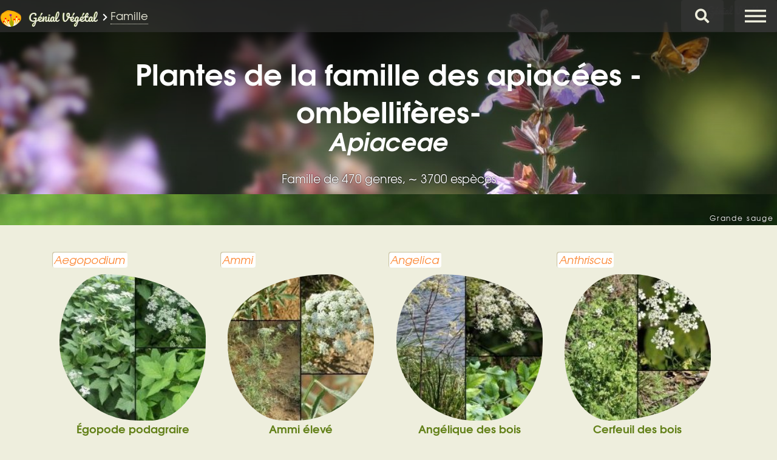

--- FILE ---
content_type: text/html; charset=utf-8
request_url: https://www.genialvegetal.net/+-Plantes-famille-apiacees_-ombelliferes--+
body_size: 12370
content:

  <!DOCTYPE html>
<!--[if lt IE 7 ]> <html dir="ltr" lang="fr" class="ltr fr no-js ie ie6"> <![endif]-->
<!--[if IE 7 ]> <html dir="ltr" lang="fr" class="ltr fr no-js ie ie7"> <![endif]-->
<!--[if IE 8 ]> <html dir="ltr" lang="fr" class="ltr fr no-js ie ie8"> <![endif]-->
<!--[if IE 9 ]> <html dir="ltr" lang="fr" class="ltr fr no-js ie ie9"> <![endif]-->
<!--[if (gt IE 9)|!(IE)]><!--> <html dir="ltr" lang="fr" class="ltr fr no-js"> <!--<![endif]-->
<head>
<script type='text/javascript'>/*<![CDATA[*/(function(H){H.className=H.className.replace(/\bno-js\b/,'js')})(document.documentElement);/*]]>*/</script>
<title>Plantes de la famille des Apiacées -Ombellifères- - Génial Végétal</title>
<meta name="description" content="Apiaceae">
<link rel="canonical" href="https://www.genialvegetal.net/+-Plantes-famille-apiacees_-ombelliferes--+">
<link rel="alternate" media="only screen and (max-width: 640px)" href="https://m.genialvegetal.net/+-Plantes-famille-apiacees_-ombelliferes--+"><meta http-equiv="Content-Type" content="text/html; charset=utf-8" />
<meta name="viewport" content="width=device-width, initial-scale=1, user-scalable=no" />
<script>
var mediabox_settings={"auto_detect":true,"ns":"box","tt_img":true,"sel_g":"#portfolio a.portfolio, #documents_portfolio a[type='image\/jpeg'],#documents_portfolio a[type='image\/png'],#documents_portfolio a[type='image\/gif']","sel_c":".mediabox","str_ssStart":"Diaporama","str_ssStop":"Arr\u00eater","str_cur":"{current}\/{total}","str_prev":"Pr\u00e9c\u00e9dent","str_next":"Suivant","str_close":"Fermer","str_loading":"Chargement\u2026","str_petc":"Taper \u2019Echap\u2019 pour fermer","str_dialTitDef":"Boite de dialogue","str_dialTitMed":"Affichage d\u2019un media","splash_url":"","lity":{"skin":"_simple-dark","maxWidth":"90%","maxHeight":"90%","minWidth":"400px","minHeight":"","slideshow_speed":"20000","opacite":"0.8","defaultCaptionState":"expanded"}};
</script>
<!-- insert_head_css -->
<link rel='stylesheet' href='sites/genialvegetal.net/local/cache-css/15daf9a86a35c29365fe291518aac425.css?1769169030' type='text/css' />













<script type='text/javascript' src='sites/genialvegetal.net/local/cache-js/4de91d1b2a6d3def3c6df60cd83f6f65.js?1769169037'></script>












<!-- insert_head -->











<noscript></noscript>
<meta name="generator" content="SPIP 4.4.7" />
<link rel="icon" type="image/x-icon" href="sites/genialvegetal.net/utils/favicon.ico" />
<link rel="shortcut icon" type="image/x-icon" href="sites/genialvegetal.net/utils/favicon.ico" />
 
<style type="text/css">
	#spip-admin { display: none; }
</style>
 <style type="text/css">
@media screen and (min-width:801px) {
	.page_sommaire #header, #main > header {

	background-image: url(sites/genialvegetal.net/IMG/jpg/sauge_officinale2020.jpg);
	background-image: -webkit-linear-gradient(top, rgba(0,0,0,0.75) 0%,rgba(0,0,0,0) 35%), url(sites/genialvegetal.net/IMG/jpg/sauge_officinale2020.jpg), url(sites/genialvegetal.net/sk2020/css/img/rubon-e0.jpg);
	background-image: -o-linear-gradient(top, rgba(0,0,0,0.75) 0%,rgba(0,0,0,0) 35%), url(sites/genialvegetal.net/IMG/jpg/sauge_officinale2020.jpg), url(sites/genialvegetal.net/sk2020/css/img/rubon-e0.jpg);
	background-image: -moz-linear-gradient(top, rgba(0,0,0,0.75) 0%,rgba(0,0,0,0) 35%), url(sites/genialvegetal.net/IMG/jpg/sauge_officinale2020.jpg), url(sites/genialvegetal.net/sk2020/css/img/rubon-e0.jpg);
	background-image: -ms-linear-gradient(top, rgba(0,0,0,0.75) 0%,rgba(0,0,0,0) 35%), url(sites/genialvegetal.net/IMG/jpg/sauge_officinale2020.jpg), url(sites/genialvegetal.net/sk2020/css/img/rubon-e0.jpg);
	background-image: linear-gradient(top, rgba(0,0,0,0.75) 0%,rgba(0,0,0,0) 35%), url(sites/genialvegetal.net/IMG/jpg/sauge_officinale2020.jpg), url(sites/genialvegetal.net/sk2020/css/img/rubon-e0.jpg);
	}
	#main > header:after { content: "Grande sauge"; }

}</style></head>

<body class="landing is-preload pas_surlignable page_mot mot1">
<div id="page-wrapper">
	<header id="header"><div class="inner">
		<a href="https://www.genialvegetal.net/" class="logo">
		<span class="symbol"><img
	src="sites/genialvegetal.net/local/cache-vignettes/L70xH54/logo-icone_genialvegetal.net-31501.png?1690209535" class='spip_logo' width='70' height='54'
	alt="" /></span><span class="title">Génial Végétal</span>
	</a><span class="ariane">
	
	
	

	
		 <i class="fas fa-chevron-right fa-xs"></i> <a href="Plantes-par-Famille">Famille</a> 
	
</span>
	
	<a id="cherche" href="/#formulaire_recherche"><i class="fa fa-search fa-lg"></i>Chercher</a>
<div class="formulaire_spip formulaire_recherche off" id="formulaire_recherche" role="search">
<form class="" action="Recherche" method="GET"><div>
	
	<!-- -->
	<label for="recherche" class="no">Rechercher :</label>
	<input type="search" class="search text" size="10" name="recherche" id="recherche" accesskey="4" placeholder="Chercher dans le site" />
	<div id="resultats"></div>
	<input type="submit" class="submit" value="&gt;&gt;" title="Rechercher" />
</div></form>
</div>
<!-- Nav -->
	<nav>
		<ul>
			<li><a href="#menu" class="noancre">Menu</a></li>
		</ul>
	</nav>	</div></header>

	<nav id="menu">
		<h2>Menu</h2>
		<ul>
			<li class="navaccueil"><a href="https://www.genialvegetal.net/">Accueil</a></li>
	
		<li class=" prem "><a href="-Toutes-les-plantes-" title="Toutes les plantes">Les plantes</a></li>
	
		
	<li class="les_comestibles "><a href="Plantes-comestibles" title="Les plantes comestibles">Les comestibles</a></li>
	<li class="les_medicinales"><a href="Plantes-medicinales" title="Les plantes m&#233;dicinales">Les médicinales</a></li>
	<li class="trouver_une_plante"><a href="Trouver-une-plante" title="Identifier une plante par multi-crit&#232;res">Trouver une plante</a> 
			</li>
	<li class="chercher_par    on"><a href="Chercher-une-plante-par-critere" title="Chercher une plante par&#8230;"   class="noclic">Chercher par</a></li>
	<li class="glossaire"><a href="Glossaire-botanique-medicinal" title="Glossaire botanique, m&#233;dicinal&#8230;">Glossaire</a></li>
	<li class="mes_favorites	 der "><a href="Mes-plantes-favorites" title="Mes plantes favorites">Mes favorites   <i class="fas fa-star"></i></a></li>
	
	<li class="log"><a href="se-connecter@+-Plantes-famille-apiacees_-ombelliferes--+" rel="nofollow" class="login_modal"><span class="inbl va-mid">Connexion/Inscription</span></a></li>
	<li class="log"><a href="https://www.instagram.com/genialvegetal/" class="icon brands fa-instagram"><span class="label">Mon compte Instagram</span></a>
		<a href="https://www.facebook.com/G%C3%A9nial-V%C3%A9g%C3%A9tal-110688134952756/" class="icon brands fa-facebook-f"><span class="label">Ma page Facebook</span></a></li>
		</ul>
	</nav>
  <div id="main">
		<header class="cartouche"><h1 class="crayon mot-titre-115 ">Plantes de la famille
				 des apiacées -ombellifères-
				<em>Apiaceae</em></h1><div class="crayon mot-texte-115 texte">Famille de 470 genres, ∼ 3700 espèces</div></header>
		
		<section class="wrapper content" id="content">
			<div class="inner">

				<div class="menu menu_rubriques li1" id="rubriques_plantes">
				<ul><li class="titre"><h2><em>Aegopodium</em></h2></li><li  data-descr="Aegopodium"><h3><a href="-Egopode-podagraire-"><img
	src="sites/genialvegetal.net/local/cache-gd2/8e/34e7700a5c835683f23947b751f380.jpg?1737969192" class='spip_logos odd' width='200' height='200'
	alt=""
	data-src-hover="sites/genialvegetal.net/IMG/logo/aegopodium-podagraria_862e.jpg?1594144794" /><span>Égopode podagraire <em>Aegopodium podagraria</em></span></a></h3></li><li class="titre"><h2><em>Ammi</em></h2></li><li  data-descr="Ammi"><h3><a href="-Ammi-eleve-"><img
	src="sites/genialvegetal.net/local/cache-gd2/97/1ed04f6869353123b19e83ecccc56e.jpg?1737969273" class='spip_logos even' width='200' height='200'
	alt=""
	data-src-hover="sites/genialvegetal.net/IMG/logo/ammi-majus_665e.jpg?1582736167" /><span>Ammi élevé <em>Ammi majus</em></span></a></h3></li><li class="titre"><h2><em>Angelica</em></h2></li><li  data-descr="Angelica"><h3><a href="-Angelique-des-bois-"><img
	src="sites/genialvegetal.net/local/cache-gd2/b3/a1ea3a9504c4f4026382ce159302da.jpg?1737969273" class='spip_logos odd' width='200' height='200'
	alt=""
	data-src-hover="sites/genialvegetal.net/IMG/logo/angelica-sylvestris_1029e.jpg?1582736146" /><span>Angélique des bois <em>Angelica sylvestris</em></span></a></h3></li><li class="titre"><h2><em>Anthriscus</em></h2></li><li  data-descr="Anthriscus"><h3><a href="-Cerfeuil-des-bois-"><img
	src="sites/genialvegetal.net/local/cache-gd2/e5/260b221f41f5797cc79c1559ac773a.jpg?1737969173" class='spip_logos oden' width='200' height='200'
	alt=""
	data-src-hover="sites/genialvegetal.net/IMG/logo/anthriscus-sylvestris_1090e.jpg?1582736149" /><span>Cerfeuil des bois <em>Anthriscus sylvestris</em></span></a></h3></li><li class="titre"><h2><em>Astrantia</em></h2></li><li  data-descr="Astrantia"><h3><a href="-Grande-astrance-"><img
	src="sites/genialvegetal.net/local/cache-gd2/d6/bf026c3dee9313432f3280f65761dc.jpg?1737970149" class='spip_logos even' width='200' height='200'
	alt=""
	data-src-hover="sites/genialvegetal.net/IMG/logo/astrantia-major_615e.jpg?1582736166" /><span>Grande astrance <em>Astrantia major</em></span></a></h3></li><li class="titre"><h2><em>Bifora</em></h2></li><li  data-descr="Bifora"><h3><a href="-Bifora-rayonnant-"><img
	src="sites/genialvegetal.net/local/cache-gd2/d6/cbbbc7ccd3fab3c49eb600e2ff8478.jpg?1737969214" class='spip_logos even' width='200' height='200'
	alt=""
	data-src-hover="sites/genialvegetal.net/IMG/logo/bifora-radians_596e.jpg?1582736164" /><span>Bifora rayonnant <em>Bifora radians</em></span></a></h3></li><li class="titre"><h2><em>Bupleurum</em></h2></li><li  data-descr="Bupleurum"><h3><a href="-Buplevre-anguleux-"><img
	src="sites/genialvegetal.net/local/cache-gd2/24/e454b5a8cec949ba7295b10110b9ad.jpg?1737970209" class='spip_logos oden' width='200' height='200'
	alt=""
	data-src-hover="sites/genialvegetal.net/IMG/logo/bupleurum-angulosum_306e.jpg?1642108754" /><span>Buplèvre anguleux <em>Bupleurum angulosum</em></span></a></h3></li><li><h3><a href="-Buplevre-du-mont-Baldo-"><img
	src="sites/genialvegetal.net/local/cache-gd2/e6/f1e944b1a61c6d7d0d22dd74492bcc.jpg?1737969360" class='spip_logos even' width='200' height='200'
	alt=""
	data-src-hover="sites/genialvegetal.net/IMG/logo/bupleurum-baldense_949e.jpg?1582736176" /><span>Buplèvre du mont Baldo <em>Bupleurum baldense</em></span></a></h3></li><li><h3><a href="-Buplevre-en-faux-"><img
	src="sites/genialvegetal.net/local/cache-gd2/03/fc7e16d95abcaa6028c8326d36afa4.jpg?1737971032" class='spip_logos oden' width='200' height='200'
	alt=""
	data-src-hover="sites/genialvegetal.net/IMG/logo/bupleurum-falcatum_1310e.jpg?1600692697" /><span>Buplèvre en faux <em>Bupleurum falcatum</em></span></a></h3></li><li><h3><a href="-Buplevre-arbustif-"><img
	src="sites/genialvegetal.net/local/cache-gd2/de/51a0e5b9a977007cad9e65661a5898.jpg?1737969363" class='spip_logos odd' width='200' height='200'
	alt=""
	data-src-hover="sites/genialvegetal.net/IMG/logo/bupleurum-fruticosum_814e.jpg?1582736172" /><span>Buplèvre arbustif <em>Bupleurum fruticosum</em></span></a></h3></li><li><h3><a href="-Buplevre-fausse-renoncule-"><img
	src="sites/genialvegetal.net/local/cache-gd2/45/35fea21557d16bb4350cb14cf9158e.jpg?1737989933" class='spip_logos even' width='200' height='200'
	alt=""
	data-src-hover="sites/genialvegetal.net/IMG/logo/bupleurum-ranunculoides-s-ranunculoides_1001e.jpg?1582728681" /><span>Buplèvre fausse renoncule <em>Bupleurum ranunculoides s. ranunculoides</em></span></a></h3></li><li><h3><a href="-Buplevre-a-feuilles-rondes-"><img
	src="sites/genialvegetal.net/local/cache-gd2/66/55ddb979cd1b84def6b73a8cb668f8.jpg?1740159111" class='spip_logos odd' width='200' height='200'
	alt=""
	data-src-hover="sites/genialvegetal.net/IMG/logo/bupleurum-rotundifolium_1414e.jpg?1740151069" /><span>Buplèvre à feuilles rondes <em>Bupleurum rotundifolium</em></span></a></h3></li><li class="titre"><h2><em>Cervaria</em></h2></li><li  data-descr="Cervaria"><h3><a href="-Herbe-aux-cerfs-"><img
	src="sites/genialvegetal.net/local/cache-gd2/f3/ceb889a50a49a1761a660a319d57bb.jpg?1737969161" class='spip_logos odd' width='200' height='200'
	alt=""
	data-src-hover="sites/genialvegetal.net/IMG/logo/cervaria-rivini_1161e.jpg?1582728686" /><span>Herbe aux cerfs <em>Cervaria rivini</em></span></a></h3></li><li class="titre"><h2><em>Coristospermum</em></h2></li><li  data-descr="Coristospermum"><h3><a href="-Ligustique-des-Pyrenees-"><img
	src="sites/genialvegetal.net/local/cache-gd2/1b/c8208d4d5de62b57e5dc1a49387d06.jpg?1737980512" class='spip_logos even' width='200' height='200'
	alt=""
	data-src-hover="sites/genialvegetal.net/IMG/logo/coristospermum-lucidum_1259e.jpg?1589130652" /><span>Ligustique des Pyrénées <em>Coristospermum lucidum</em></span></a></h3></li><li class="titre"><h2><em>Crithmum</em></h2></li><li  data-descr="Crithmum"><h3><a href="-Criste-marine-"><img
	src="sites/genialvegetal.net/local/cache-gd2/b3/621a32f089142e53e1f1e1c74dba92.jpg?1737969401" class='spip_logos odd' width='200' height='200'
	alt=""
	data-src-hover="sites/genialvegetal.net/IMG/logo/crithmum-maritimum_791e.jpg?1580921651" /><span>Criste marine <em>Crithmum maritimum</em></span></a></h3></li><li class="titre"><h2><em>Daucus</em></h2></li><li  data-descr="Daucus"><h3><a href="-Carotte-sauvage-"><img
	src="sites/genialvegetal.net/local/cache-gd2/ce/93f4fe263fe559877f6e379003430e.jpg?1737969422" class='spip_logos even' width='200' height='200'
	alt=""
	data-src-hover="sites/genialvegetal.net/IMG/logo/daucus-carota_871e.jpg?1580921652" /><span>Carotte sauvage <em>Daucus carota</em></span></a></h3></li><li class="titre"><h2><em>Dethawia</em></h2></li><li  data-descr="Dethawia"><h3><a href="-Dethawie-a-feuilles-fines-"><img
	src="sites/genialvegetal.net/local/cache-gd2/21/e61564c1021bd3f7a61e67af65d463.jpg?1737969388" class='spip_logos even' width='200' height='200'
	alt=""
	data-src-hover="sites/genialvegetal.net/IMG/logo/dethawia-splendens_315e.jpg?1642106483" /><span>Dethawie à feuilles fines <em>Dethawia splendens s. splendens</em></span></a></h3></li><li class="titre"><h2><em>Echinophora</em></h2></li><li  data-descr="Echinophora"><h3><a href="-Panais-epineux-"><img
	src="sites/genialvegetal.net/local/cache-gd2/11/148d541b8ae6c71321a4080166e715.jpg?1737969199" class='spip_logos even' width='200' height='200'
	alt=""
	data-src-hover="sites/genialvegetal.net/IMG/logo/echinophora-spinosa_1015e.jpg?1580921634" /><span>Panais épineux <em>Echinophora spinosa</em></span></a></h3></li><li class="titre"><h2><em>Endressia</em></h2></li><li  data-descr="Endressia"><h3><a href="-Endressie-"><img
	src="sites/genialvegetal.net/local/cache-gd2/6b/1f97c7429f6fd7ce8c20197a6ebcbb.jpg?1737969572" class='spip_logos oden' width='200' height='200'
	alt=""
	data-src-hover="sites/genialvegetal.net/IMG/logo/endressia-pyrenaica_296e.jpg?1642096611" /><span>Endressie <em>Endressia pyrenaica</em></span></a></h3></li><li class="titre"><h2><em>Eryngium</em></h2></li><li  data-descr="Eryngium"><h3><a href="-Chardon-bleu-des-Alpes-"><img
	src="sites/genialvegetal.net/local/cache-gd2/a4/e37529217b7678830193373c370a1f.jpg?1737969389" class='spip_logos even' width='200' height='200'
	alt=""
	data-src-hover="sites/genialvegetal.net/IMG/logo/eryngium-alpinum_777e.jpg?1580921650" /><span>Chardon bleu des Alpes <em>Eryngium alpinum</em></span></a></h3></li><li><h3><a href="-Chardon-bleu-des-Pyrenees-"><img
	src="sites/genialvegetal.net/local/cache-gd2/f3/5baf20e8a5422f64434a5af0719f22.jpg?1737969389" class='spip_logos odd' width='200' height='200'
	alt=""
	data-src-hover="sites/genialvegetal.net/IMG/logo/eryngium-bourgatii_1255e.jpg?1580921640" /><span>Chardon bleu des Pyrénées <em>Eryngium bourgatii</em></span></a></h3></li><li><h3><a href="-Chardon-Roland-"><img
	src="sites/genialvegetal.net/local/cache-gd2/5a/c7089be8e7cf09923cce6336163c68.jpg?1737969389" class='spip_logos odd' width='200' height='200'
	alt=""
	data-src-hover="sites/genialvegetal.net/IMG/logo/eryngium-campestre_1132e.jpg?1580921637" /><span>Chardon-Roland <em>Eryngium campestre</em></span></a></h3></li><li><h3><a href="-Panicaut-maritime-"><img
	src="sites/genialvegetal.net/local/cache-gd2/6c/eab48fc6d19d497aa32219d93315df.jpg?1737969199" class='spip_logos oden' width='200' height='200'
	alt=""
	data-src-hover="sites/genialvegetal.net/IMG/logo/eryngium-maritimum_1065e.jpg?1580913257" /><span>Panicaut maritime <em>Eryngium maritimum</em></span></a></h3></li><li class="titre"><h2><em>Falcaria</em></h2></li><li  data-descr="Falcaria"><h3><a href="-Falcaire-"><img
	src="sites/genialvegetal.net/local/cache-gd2/7e/4701015f74b3f768818429508f3db0.jpg?1737969385" class='spip_logos even' width='200' height='200'
	alt=""
	data-src-hover="sites/genialvegetal.net/IMG/logo/falcaria-vulgaris_827e.jpg?1580913275" /><span>Falcaire <em>Falcaria vulgaris</em></span></a></h3></li><li class="titre"><h2><em>Foeniculum</em></h2></li><li  data-descr="Foeniculum"><h3><a href="-Fenouil-"><img
	src="sites/genialvegetal.net/local/cache-gd2/f9/2a7368af7fb7691724275bbfa20cc9.jpg?1737969385" class='spip_logos odd' width='200' height='200'
	alt=""
	data-src-hover="sites/genialvegetal.net/IMG/logo/foeniculum-vulgare_132e.jpg?1589192359" /><span>Fenouil <em>Foeniculum vulgare</em></span></a></h3></li><li class="titre"><h2><em>Heracleum</em></h2></li><li  data-descr="Heracleum"><h3><a href="-Grande-Berce-"><img
	src="sites/genialvegetal.net/local/cache-gd2/4f/ee88d8a7a9fa3951be4e445c2931ef.jpg?1737970149" class='spip_logos odd' width='200' height='200'
	alt=""
	data-src-hover="sites/genialvegetal.net/IMG/logo/heracleum-sphondylium_90e.jpg?1580913278" /><span>Grande Berce <em>Heracleum sphondylium</em></span></a></h3></li><li class="titre"><h2><em>Laserpitium</em></h2></li><li  data-descr="Laserpitium"><h3><a href="-Laser-de-France-"><img
	src="sites/genialvegetal.net/local/cache-gd2/11/d483c052dbe49812175a26a76b028d.jpg?1737973075" class='spip_logos odd' width='200' height='200'
	alt=""
	data-src-hover="sites/genialvegetal.net/IMG/logo/laserpitium-gallicum_1228e.jpg?1580913262" /><span>Laser de France <em>Laserpitium gallicum</em></span></a></h3></li><li><h3><a href="-Laser-de-Haller-"><img
	src="sites/genialvegetal.net/local/cache-gd2/8e/1296c7048c12d5c69b311acf10951f.jpg?1737975767" class='spip_logos oden' width='200' height='200'
	alt=""
	data-src-hover="sites/genialvegetal.net/IMG/logo/laserpitium-halleri_1240e.jpg?1589192357" /><span>Laser de Haller <em>Laserpitium halleri</em></span></a></h3></li><li class="titre"><h2><em>Libanotis</em></h2></li><li  data-descr="Libanotis"><h3><a href="-Libanotis-"><img
	src="sites/genialvegetal.net/local/cache-gd2/7b/1a90447db06a9f47bef71184fec66c.jpg?1737969290" class='spip_logos even' width='200' height='200'
	alt=""
	data-src-hover="sites/genialvegetal.net/IMG/logo/libanotis-pyrenaica_1296e.jpg?1598463372" /><span>Libanotis <em>Libanotis pyrenaica</em></span></a></h3></li><li class="titre"><h2><em>Orlaya</em></h2></li><li  data-descr="Orlaya"><h3><a href="-Caucalis-a-grandes-fleurs-"><img
	src="sites/genialvegetal.net/local/cache-gd2/2d/6f8bd0a70061599b6b75234d2affb4.jpg?1737969645" class='spip_logos odd' width='200' height='200'
	alt=""
	data-src-hover="sites/genialvegetal.net/IMG/logo/orlaya-grandiflora_815e.jpg?1580897567" /><span>Caucalis à grandes fleurs <em>Orlaya grandiflora</em></span></a></h3></li><li class="titre"><h2><em>Sanicula</em></h2></li><li  data-descr="Sanicula"><h3><a href="-Sanicle-"><img
	src="sites/genialvegetal.net/local/cache-gd2/a2/42b9568dcbdd6a2660ca400f602440.jpg?1737969159" class='spip_logos even' width='200' height='200'
	alt=""
	data-src-hover="sites/genialvegetal.net/IMG/logo/sanicula-europaea_919e.jpg?1580897572" /><span>Sanicle <em>Sanicula europaea</em></span></a></h3></li><li class="titre"><h2><em>Scandix</em></h2></li><li  data-descr="Scandix"><h3><a href="-Peigne-de-Venus-"><img
	src="sites/genialvegetal.net/local/cache-gd2/c2/e1ab9c2d46a70802f47a2981b1ffc4.jpg?1737969165" class='spip_logos odd' width='200' height='200'
	alt=""
	data-src-hover="sites/genialvegetal.net/IMG/logo/scandix-pecten-veneris_263e.jpg?1580835913" /><span>Peigne de Vénus <em>Scandix pecten-veneris</em></span></a></h3></li><li class="titre"><h2><em>Seseli</em></h2></li><li  data-descr="Seseli"><h3><a href="-Seseli-de-Provence-"><img
	src="sites/genialvegetal.net/local/cache-gd2/09/385cfca7d96566e72038c8be6929b3.jpg?1737969655" class='spip_logos oden' width='200' height='200'
	alt=""
	data-src-hover="sites/genialvegetal.net/IMG/logo/seseli-galloprovinciale_1177e.jpg?1580835903" /><span>Séséli de Provence <em>Seseli galloprovinciale</em></span></a></h3></li><li><h3><a href="-Seseli-tortueux-"><img
	src="sites/genialvegetal.net/local/cache-gd2/c8/2b60599b9f5f6133e9d0691c76835e.jpg?1737969403" class='spip_logos even' width='200' height='200'
	alt=""
	data-src-hover="sites/genialvegetal.net/IMG/logo/seseli-tortuosum_595e.jpg?1580835916" /><span>Séséli tortueux <em>Seseli tortuosum</em></span></a></h3></li><li class="titre"><h2><em>Silaum</em></h2></li><li  data-descr="Silaum"><h3><a href="-Silaus-des-pres-"><img
	src="sites/genialvegetal.net/local/cache-gd2/18/120ac775f32bcfbe1042cb6c18f57c.jpg?1737969250" class='spip_logos oden' width='200' height='200'
	alt=""
	data-src-hover="sites/genialvegetal.net/IMG/logo/silaum-silaus_80e.jpg?1580835920" /><span>Silaüs des prés <em>Silaum silaus</em></span></a></h3></li><li class="titre"><h2><em>Smyrnium</em></h2></li><li  data-descr="Smyrnium"><h3><a href="-Maceron-"><img
	src="sites/genialvegetal.net/local/cache-gd2/89/5a5e39e8c85428d60eb0a59b4085fb.jpg?1737969172" class='spip_logos even' width='200' height='200'
	alt=""
	data-src-hover="sites/genialvegetal.net/IMG/logo/smyrnium-olusatrum_1392e.jpg?1661234157" /><span>Maceron <em>Smyrnium olusatrum</em></span></a></h3></li><li class="titre"><h2><em>Tordylium</em></h2></li><li  data-descr="Tordylium"><h3><a href="-Grand-tordyle-"><img
	src="sites/genialvegetal.net/local/cache-gd2/4f/a992c154aae77d0274cb6417e51c44.jpg?1737972660" class='spip_logos odd' width='200' height='200'
	alt=""
	data-src-hover="sites/genialvegetal.net/IMG/logo/tordylium-maximum_849e.jpg?1580831302" /><span>Grand tordyle <em>Tordylium maximum</em></span></a></h3></li><li class="titre"><h2><em>Torilis</em></h2></li><li  data-descr="Torilis"><h3><a href="-Torilis-a-feuilles-etroites-"><img
	src="sites/genialvegetal.net/local/cache-gd2/a7/b5088c4dda6875a43e3940f49009b4.jpg?1737969159" class='spip_logos odd' width='200' height='200'
	alt=""
	data-src-hover="sites/genialvegetal.net/IMG/logo/torilis-leptophylla_1230e.jpg?1580835905" /><span>Torilis à feuilles étroites <em>Torilis leptophylla</em></span></a></h3></li><li><h3><a href="-Torilis-noueux-"><img
	src="sites/genialvegetal.net/local/cache-gd2/f3/226a11c21e2874eb1343915178d816.jpg?1737969157" class='spip_logos odd' width='200' height='200'
	alt=""
	data-src-hover="sites/genialvegetal.net/IMG/logo/torilis-nodosa_1263e.jpg?1580636086" /><span>Torilis noueux <em>Torilis nodosa</em></span></a></h3></li><li class="titre"><h2><em>Visnaga</em></h2></li><li  data-descr="Visnaga"><h3><a href="-Ammi-cure-dents-"><img
	src="sites/genialvegetal.net/local/cache-gd2/c5/dbb6d5ece9767e68dbbb3d34ae818e.jpg?1737969210" class='spip_logos odd' width='200' height='200'
	alt=""
	data-src-hover="sites/genialvegetal.net/IMG/logo/visnaga-daucoides_757e.jpg?1582728702" /><span>Ammi cure-dents <em>Visnaga daucoides</em></span></a></h3></li></ul></div>
			
			</div>
		</section>
		
		<aside class="aside"><div class="inner">
			
			<div class='ajaxbloc' data-ajax-env='XhrXlX9rG+QQYVr5vTPP2QcVmyy4ADljoFmk0eK3rzhmgMzWR7LIMDy085krnc/uw0QU/FzYk4KnVSyCzEJjcm7A5ovd0D3AcGi/8THYfJXV94Y5+dFxoskBhWET8ApIOfQO+hvuzAlX8kiiITaLMtg+LZO9F8Eb/9eYleO/j9Ie2aA+wCvhyJb53gDjwDY/ccLEz6RsZkcjXpwBFttEqaru+7FYpdXgWBGEnJ/1nXg+EEFlyry+uYQ/Fp5bI9hWCWitweiVMykQSKcX5GRMYA8sIvdvdcegAkx8/lCxA7k2OucChjXEAV5nw0OKQCfmuFq+/Cf2UERlXKkfQg0=' data-origin="+-Plantes-famille-apiacees_-ombelliferes--+">
<div class="menu menu_rubriques menu_groupes groupe1">
	<a id='pagination_mots_freres' class='pagination_ancre'></a>
	<h2>Famille botanique</h2>
	<ul>
		  <li>
				<a href="+-Plantes-famille-amaryllidacees-+?debut_mots_freres=6">Amaryllidacées
						
				</a></li>  <li>
				<a href="+-Plantes-famille-Anacardiacees-+?debut_mots_freres=6">Anacardiacées
						
				</a></li>  <li class="on">
				<span class="clearfix">Apiacées -Ombellifères-
						
				</span></li>  <li>
				<a href="+-Plantes-famille-apocynacees-+?debut_mots_freres=6">Apocynacées
						
				</a></li>  <li>
				<a href="+-Plantes-famille-Aponogetonacees-+?debut_mots_freres=6">Aponogétonacées
						
				</a></li>  <li>
				<a href="+-Plantes-famille-Aquifoliacees-+?debut_mots_freres=6">Aquifoliacées
						
				</a></li>
	</ul>
	<p class="pagination"><span
	class="prev"><a href='+-Plantes-famille-apiacees_-ombelliferes--+#pagination_mots_freres' class='lien_pagination' rel='prev'><i class="fas fa-arrow-left"></i></a><span  
	class='sep'> | </span></span><span
	class="next"><a href='+-Plantes-famille-apiacees_-ombelliferes--+?debut_mots_freres=12#pagination_mots_freres' class='lien_pagination' rel='next'><i class="fas fa-arrow-right"></i></a></span></p>
</div></div><!--ajaxbloc-->			
				<h2>Chercher par :</h2>
				<div class="center">
			<div class="menu_groupe select">
	<form action="+-Plantes-famille-apiacees_-ombelliferes--+" method="GET">
		<select id="groupe18" name="mot"><option value="" class="h2"> Type de plante</option>
	<option value="+-Plantes-type-arbre-+" >Arbre</option><option value="+-Plantes-type-arbuste-+" >Arbuste</option><option value="+-Plantes-type-arbrisseau-+" >Arbrisseau</option><option value="+-Plantes-type-herbacee-+" >Herbacée</option><option value="+-Plantes-type-fougere-+" >Fougère</option></select>		<input type="submit" value="ok" class="no">
</form>
</div><div class="menu_groupe select">
	<form action="+-Plantes-famille-apiacees_-ombelliferes--+" method="GET">
		<select id="groupe11" name="mot"><option value="" class="h2"> Cycle de vie</option>
	<option value="+-Plantes-annuelles-+" >Annuelle</option><option value="+-Plantes-bisannuelles-+" >Bisannuelle</option><option value="+-Plantes-vivaces-+" >Vivace</option></select>		<input type="submit" value="ok" class="no">
</form>
</div><div class="menu_groupe select">
	<form action="+-Plantes-famille-apiacees_-ombelliferes--+" method="GET">
		<select id="groupe13" name="mot"><option value="" class="h2"> Couleur de fleur</option>
	<option value="+-Plantes-fleur-blanche-+" >Blanche</option><option value="+-Plantes-fleur-bleue-+" >Bleue</option><option value="+-Plantes-fleur-brune-+" >Brune</option><option value="+-Plantes-fleur-grise-+" >Grise</option><option value="+-Plantes-fleur-jaune-+" >Jaune</option><option value="+-Plantes-fleur-multicolore-+" >Multicolore</option><option value="+-Plantes-fleur-noire-+" >Noire</option><option value="+-Plantes-fleur-orange-+" >Orange</option><option value="+-Plantes-fleur-rose-+" >Rose</option><option value="+-Plantes-fleur-rouge-+" >Rouge</option><option value="+-Plantes-fleur-verte-+" >Verte</option><option value="+-Plantes-fleur-violette-+" >Violette</option></select>		<input type="submit" value="ok" class="no">
</form>
</div><div class="menu_groupe select">
	<form action="+-Plantes-famille-apiacees_-ombelliferes--+" method="GET">
		<select id="groupe5" name="mot"><option value="" class="h2"> Toxicité</option>
	<option value="+-Plante-comestible-+" >Comestible</option><option value="+-Plantes-en-partie-comestibles-+" >En partie comestible</option><option value="+-Plantes-mortelles-+" >Mortelle</option><option value="+-Plantes-non-comestibles-+" >Non comestible</option><option value="+-Plantes-toxiques-+" >Toxique</option></select>		<input type="submit" value="ok" class="no">
</form>
</div><div class="menu_groupe select">
	<form action="+-Plantes-famille-apiacees_-ombelliferes--+" method="GET">
		<select id="groupe4" name="mot"><option value="" class="h2"> Propriété</option>
	<option value="+-Plantes-propriete-abortive-+" >Abortive</option><option value="+-Plantes-propriete-adoucissante-+" >Adoucissante</option><option value="+-Plantes-propriete-allelopathique-+" >Allélopathique</option><option value="+-Plantes-propriete-allergene-+" >Allergène</option><option value="+-Plantes-propriete-amelioration_du_compost-+" >Amélioratrice du compost</option><option value="+-Plantes-propriete-analgesique-+" >Analgésique</option><option value="+-Plantes-propriete-anti_pucerons_(culture)-+" >Anti pucerons (culture)</option><option value="+-Plantes-propriete-anti-asthmatique-+" >Anti-asthmatique</option><option value="+-Plantes-propriete-anti-coagulante-+" >Anti-coagulante</option><option value="+-Plantes-propriete-anti-diabetique-+" >Anti-diabétique</option><option value="+-Plantes-propriete-anti-diarrheique-+" >Anti-diarrhéique</option><option value="+-Plantes-propriete-anti-hemorragique-+" >Anti-hémorragique</option><option value="+-Plantes-propriete-anti-infectieuse-+" >Anti-infectieuse</option><option value="+-Plantes-propriete-anti-inflammatoire-+" >Anti-inflammatoire</option><option value="+-Plantes-propriete-anti-nevralgique-+" >Anti-névralgique</option><option value="+-Plantes-propriete-anti-oxydante-+" >Anti-oxydante</option><option value="+-Plantes-propriete-anti-rhumatismale-+" >Anti-rhumatismale</option><option value="+-Plantes-propriete-anti-spasmodique-+" >Anti-spasmodique</option><option value="+-Plantes-propriete-antibacterienne-+" >Antibactérienne</option><option value="+-Plantes-propriete-antibiotique-+" >Antibiotique</option><option value="+-Plantes-propriete-antihistaminique-+" >Antihistaminique</option><option value="+-Plantes-propriete-antiseptique-+" >Antiseptique</option><option value="+-Plantes-propriete-antitussive-bechique-+" >Antitussive</option><option value="+-Plantes-propriete-antivirale-+" >Antivirale</option><option value="+-Plantes-propriete-anxiolytique-+" >Anxiolytique</option><option value="+-Aperitive-+" >Apéritive</option><option value="+-Plantes-propriete-astringente-+" >Astringente</option><option value="+-Plantes-propriete-calmante-+" >Calmante</option><option value="+-Plantes-propriete-cardiotonique-+" >Cardiotonique</option><option value="+-Plantes-propriete-carminative-+" >Carminative</option><option value="+-Plantes-propriete-cholagogue-+" >Cholagogue</option><option value="+-Plantes-propriete-choleretique-+" >Cholérétique</option><option value="+-Plantes-propriete-cicatrisante-+" >Cicatrisante</option><option value="+-Plantes-propriete-coagulante-+" >Coagulante</option><option value="+-Plantes-propriete-depolluante-+" >Dépolluante</option><option value="+-Plantes-propriete-depurative-+" >Dépurative</option><option value="+-Plantes-propriete-dessiccative-+" >Dessiccative</option><option value="+-Plantes-propriete-Detersive-+" >Détersive</option><option value="+-Plantes-propriete-digestive-+" >Digestive</option><option value="+-Plantes-propriete-diuretique-+" >Diurétique</option><option value="+-Plantes-propriete-drainante-+" >Drainante</option><option value="+-Plantes-propriete-Emmenagogue-+" >Emménagogue</option><option value="+-Plantes-propriete-emolliente-+" >Émolliente</option><option value="+-Plantes-propriete-engrais_vert-+" >Engrais vert</option><option value="+-Plantes-propriete-expectorante-+" >Expectorante</option><option value="+-Plantes-propriete-febrifuge-+" >Fébrifuge</option><option value="+-Plantes-propriete-fongicide-+" >Fongicide</option><option value="+-Plantes-propriete-fongicide_(culture)-+" >Fongicide (culture)</option><option value="+-Plantes-propriete-Hemolytique-+" >Hémolytique</option><option value="+-Plantes-propriete-hemostatique-+" >Hémostatique</option><option value="+-Plantes-propriete-hepatique-+" >Hépatique</option><option value="+-Plantes-propriete-hypnotique-+" >Hypnotique</option><option value="+-Plantes-propriete-hypotensive-+" >Hypotensive</option><option value="+-Plantes-propriete-immunostimulante-+" >Immunostimulante</option><option value="+-Plantes-propriete-Insecticide-+" >Insecticide</option><option value="+-Plantes-propriete-insecticide_(culture)-+" >Insecticide (culture)</option><option value="+-Plantes-propriete-insectifuge-+" >Insectifuge</option><option value="+-Plantes-propriete-laxative-+" >Laxative</option><option value="+-Plantes-propriete-mucilagineuse-+" >Mucilagineuse</option><option value="+-Plantes-propriete-nectarifere-+" >Nectarifère</option><option value="+-Plantes-propriete-neurotoxique-+" >Neurotoxique</option><option value="+-Plantes-propriete-ophtalmique-+" >Ophtalmique</option><option value="+-Plantes-propriete-parasiticide-+" >Parasiticide</option><option value="+-Plantes-propriete-photosensibilisante-+" >Photosensibilisante</option><option value="+-Plantes-propriete-prebiotique-+" >Prébiotique</option><option value="+-Plantes-propriete-Purgative-+" >Purgative</option><option value="+-Plantes-propriete-sedative-+" >Sédative</option><option value="+-Plantes-propriete-stomachique-+" >Stomachique</option><option value="+-Plantes-propriete-sudorifique-+" >Sudorifique</option><option value="+-Plantes-propriete-tinctoriale-+" >Tinctoriale</option><option value="+-Plantes-propriete-tonique-+" >Tonique</option><option value="+-Plantes-propriete-vasoconstrictrice-+" >Vaso-constrictrice</option><option value="+-Plantes-propriete-vaso-dilatatrice-+" >Vaso-dilatatrice</option><option value="+-Plantes-propriete-vermifuge-+" >Vermifuge</option><option value="+-Plantes-propriete-vomitive-+" >Vomitive</option><option value="+-Plantes-propriete-vulneraire-+" >Vulnéraire</option></select>		<input type="submit" value="ok" class="no">
</form>
</div><div class="menu_groupe select">
	<form action="+-Plantes-famille-apiacees_-ombelliferes--+" method="GET">
		<select id="groupe10" name="mot"><option value="" class="h2"> Floraison</option>
	<option value="+-Plantes-floraison-janvier-+" >Janvier</option><option value="+-Plantes-floraison-fevrier-+" >Février</option><option value="+-Plantes-floraison-mars-+" >Mars</option><option value="+-Plantes-floraison-avril-+" >Avril</option><option value="+-Plantes-floraison-mai-+" >Mai</option><option value="+-Plantes-floraison-juin-+" >Juin</option><option value="+-Plantes-floraison-juillet-+" >Juillet</option><option value="+-Plantes-floraison-aout-+" >Août</option><option value="+-Plantes-floraison-septembre-+" >Septembre</option><option value="+-Plantes-floraison-octobre-+" >Octobre</option><option value="+-Plantes-floraison-novembre-+" >Novembre</option><option value="+-Plantes-floraison-decembre-+" >Décembre</option></select>		<input type="submit" value="ok" class="no">
</form>
</div><div class="menu_groupe select">
	<form action="+-Plantes-famille-apiacees_-ombelliferes--+" method="GET">
		<select id="groupe16" name="mot"><option value="" class="h2"> Exposition</option>
	<option value="+-Plantes-exposition-mi-ombre-+" >Mi-ombre</option><option value="+-Plantes-exposition-ombre-+" >Ombre</option><option value="+-Plantes-exposition-soleil-+" >Soleil</option></select>		<input type="submit" value="ok" class="no">
</form>
</div><div class="menu_groupe select">
	<form action="+-Plantes-famille-apiacees_-ombelliferes--+" method="GET">
		<select id="groupe15" name="mot"><option value="" class="h2"> Eau</option>
	<option value="+-Plantes-besoin-en-eau-important-+" >Important</option><option value="+-Plantes-besoin-en-eau-moyen-+" >Moyen</option><option value="+-Plantes-besoin-en-eau-peu-+" >Peu</option></select>		<input type="submit" value="ok" class="no">
</form>
</div><div class="menu_groupe select">
	<form action="+-Plantes-famille-apiacees_-ombelliferes--+" method="GET">
		<select id="groupe17" name="mot"><option value="" class="h2"> Type de sol</option>
	<option value="+-Plantes-type-sol-acide-+" >Acide</option><option value="+-Plantes-type-sol-argileux-+" >Argileux</option><option value="+-Plantes-type-sol-basique-+" >Basique</option><option value="+-Plantes-type-sol-calcaire-+" >Calcaire</option><option value="+-Plantes-type-sol-draine-+" >Drainé</option><option value="+-Plantes-type-sol-fertile-+" >Fertile</option><option value="+-Plantes-type-sol-frais-+" >Frais</option><option value="+-Plantes-type-sol-humide-+" >Humide</option><option value="+-Plantes-type-sol-humifere-+" >Humifère</option><option value="+-Plantes-type-sol-leger-+" >Léger</option><option value="+-Plantes-type-sol-limoneux-+" >Limoneux</option><option value="+-Plantes-type-sol-lourd-+" >Lourd</option><option value="+-Plantes-type-sol-neutre-+" >Neutre</option><option value="+-Plantes-type-sol-pauvre-+" >Pauvre</option><option value="+-Plantes-sol-type-pierreux-+" >Pierreux</option><option value="+-Plantes-type-sol-rocheux-+" >Rocheux</option><option value="+-Plantes-type-sol-sableux-+" >Sableux</option><option value="+-Plantes-type-sol-sec-+" >Sec</option><option value="+-Plantes-type-sol-siliceux-+" >Siliceux</option><option value="+-Plantes-type-sol-tourbeux-+" >Tourbeux</option></select>		<input type="submit" value="ok" class="no">
</form>
</div><div class="menu_groupe select">
	<form action="+-Plantes-famille-apiacees_-ombelliferes--+" method="GET">
		<select id="groupe42" name="mot"><option value="" class="h2"> Thématique</option>
	<option value="+-Plantes-type-aquatique-+" >Aquatique</option><option value="+-Plantes-type-aromatique-+" >Aromatique</option><option value="+-Plantes-type-condiment-+" >Condimentaire</option><option value="+-Plantes-envahissantes-+" >Envahissante</option><option value="+-Plantes-forestieres-+" >Forestière</option><option value="+-Plantes-type-grimpante-+" >Grimpante</option><option value="+-Plantes-du-littoral-+" >Littorale</option><option value="+-Plantes-mediterraneennes-+" >Méditerranéenne</option><option value="+-Plantes-messicoles-champs-moissons-+" >Messicole</option><option value="+-Plantes-des-montagnes-Alpes-Pyrenees-etc-+" >Montagne</option><option value="+-Plantes-type-potagere-+" >Potagère</option><option value="+-Plantes-rares-en-regression-protegees-+" >Protégée</option><option value="+-Plantes-type-rampante-+" >Rampante</option><option value="+-Plantes-simples-medecine-+" >Simple</option><option value="+-Plantes-type-succulente-+" >Succulente</option><option value="+-Plantes-des-zones-humides-+" >Zone humide</option></select>		<input type="submit" value="ok" class="no">
</form>
</div><div class="menu_groupe select">
	<form action="+-Plantes-famille-apiacees_-ombelliferes--+" method="GET">
		<select id="groupe12" name="mot"><option value="" class="h2"> Rusticité</option>
	<option value="+-Plantes-rusticite-zone-10--1-a-5-deg-c-+" >zone 10&nbsp;: -1 à 5&#176;C</option><option value="+-Plantes-rusticite-zone-4--34-a--29-deg-c-+" >zone 4&nbsp;: -34 à -29&#176;C</option><option value="+-Plantes-rusticite-zone-5--29-a--23-deg-c-+" >zone 5&nbsp;: -29 à -23&#176;C</option><option value="+-Plantes-rusticite-zone-6--23-a--17-deg-c-+" >zone 6&nbsp;: -23 à -17&#176;C</option><option value="+-Plantes-rusticite-zone-7--17-a--12-deg-c-+" >zone 7&nbsp;: -17 à -12&#176;C</option><option value="+-Plantes-rusticite-zone-8--12-a--7-deg-c-+" >zone 8&nbsp;: -12 à -7&#176;C</option><option value="+-Plantes-rusticite-zone-9--7-a--1-deg-c-+" >zone 9&nbsp;: -7 à -1&#176;C</option></select>		<input type="submit" value="ok" class="no">
</form>
</div><div class="menu_groupe select">
	<form action="+-Plantes-famille-apiacees_-ombelliferes--+" method="GET">
		<select id="groupe39" name="mot"><option value="" class="h2"> Multiplier</option>
	<option value="+-Plantes-multiplication-par-Bouture-a-talon-+" >Bouture à talon</option><option value="+-Plantes-multiplication-par-bouture-de-feuille-+" >Bouture de feuille</option><option value="+-Plantes-multiplication-par-Bouture-de-rameau-+" >Bouture de rameau</option><option value="+-Plantes-multiplication-par-division-du-pied-+" >Division du pied</option><option value="+-Plantes-multiplication-par-drageon-rejet-+" >Drageon</option><option value="+-Plantes-multiplication-par-Greffe-+" >Greffe</option><option value="+-Plantes-multiplication-par-Marcottage-+" >Marcottage</option><option value="+-Plantes-multiplication-par-Semis-+" >Semis</option><option value="+-Plantes-multiplication-par-Stolon-+" >Stolon</option></select>		<input type="submit" value="ok" class="no">
</form>
</div><div class="menu_groupe select">
	<form action="+-Plantes-famille-apiacees_-ombelliferes--+" method="GET">
		<select id="groupe19" name="mot"><option value="" class="h2"> Semer</option>
	<option value="+-Plantes-semer-en-automne-+" >Automne</option><option value="+-Plantes-semer-en-ete-+" >Été</option><option value="+-Plantes-semer-en-printemps-+" >Printemps</option></select>		<input type="submit" value="ok" class="no">
</form>
</div><div class="menu_groupe select">
	<form action="+-Plantes-famille-apiacees_-ombelliferes--+" method="GET">
		<select id="groupe20" name="mot"><option value="" class="h2"> Planter</option>
	<option value="+-Plantes-planter-en-automne-+" >Automne</option><option value="+-Plantes-planter-en-hiver-+" >Hiver</option><option value="+-Plantes-planter-en-printemps-+" >Printemps</option></select>		<input type="submit" value="ok" class="no">
</form>
</div><div class="menu_groupe select">
	<form action="+-Plantes-famille-apiacees_-ombelliferes--+" method="GET">
		<select id="groupe21" name="mot"><option value="" class="h2"> Bouturer</option>
	<option value="+-Plantes-bouturer-en-mars-+" >Mars</option><option value="+-Plantes-bouturer-en-aout-+" >Août</option><option value="+-Plantes-bouturer-en-septembre-+" >Septembre</option><option value="+-Octobre-+" >Octobre</option><option value="+-Plantes-bouturer-en-automne-+" >Automne</option><option value="+-Plantes-bouturer-en-ete-+" >Été</option><option value="+-Plantes-bouturer-en-hiver-+" >Hiver</option><option value="+-Plantes-bouturer-en-printemps-+" >Printemps</option></select>		<input type="submit" value="ok" class="no">
</form>
</div><div class="menu_groupe select">
	<form action="+-Plantes-famille-apiacees_-ombelliferes--+" method="GET">
		<select id="groupe22" name="mot"><option value="" class="h2"> Récolter</option>
	<option value="+-Plantes-recolter-en-mars-+" >Mars</option><option value="+-Plantes-recolter-en-avril-+" >Avril</option><option value="+-Plantes-recolter-en-mai-+" >Mai</option><option value="+-Plantes-recolter-en-juin-+" >Juin</option><option value="+-Plantes-recolter-en-juillet-+" >Juillet</option><option value="+-Plantes-recolter-en-aout-+" >Août</option><option value="+-Plantes-recolter-en-septembre-+" >Septembre</option><option value="+-Plantes-recolter-en-octobre-+" >Octobre</option><option value="+-Plantes-recolter-en-novembre-+" >Novembre</option><option value="+-Plantes-recolter-en-decembre-+" >Décembre</option><option value="+-Plantes-recolter-en-Automne-+" >Automne</option><option value="+-Plantes-recolter-en-Ete-+" >Été</option><option value="+-Hiver-+" >Hiver</option><option value="+-Plantes-recolter-au-printemps-+" >Printemps</option></select>		<input type="submit" value="ok" class="no">
</form>
</div></div>			

		</div><!--.inner--></aside><!--.aside-->

	</div><!-- #main -->
<footer id="footer">
	<div class="inner">
		<div><ul class="colophon">
			<li> 2014-2026  <span itemprop="publisher" itemscope itemtype="http://schema.org/Organization">
			<span itemprop="name">Génial Végétal</span></span></li>
			
				<li><a rel="" href="Credits"><i class="fas fa-info-circle"></i>Génial Végétal&nbsp;?</a></li>
				<li><a rel="" href="Merci-pour-le-cafe"><i class="fas fa-heart"></i>Merci pour le café&nbsp;!</a></li>
				<li><a rel="" href="Aide-a-la-navigation"><i class="fas fa-question-circle"></i>Aide</a></li>
			  
			<li>
			<a href="se-connecter@+-Plantes-famille-apiacees_-ombelliferes--+" rel="nofollow" class="login_modal"> <i class="fas fa-power-off"></i><span class="inbl va-mid">Connexion/Inscription</span></a> </li>
			 <li><a rel="" href="https://m.genialvegetal.net/+-Plantes-famille-apiacees_-ombelliferes--+"><i class="fas fa-mobile-alt"></i>Version mobile</a></li>
		</ul>
 	<ul id="partage"><li><h3>Partagez</h3><div class="recommander"></div></li><li><h3>Participez</h3><p class="cafe"><a href="https://paypal.me/stephaniedenadai" class="spip_out" rel="external">Site libre et gratuit, <br>sans traceur ni pesticide <strong>Offrez un pti’café&nbsp;?</strong></a></p></li></ul>			</div><div><ul class="">
			<li><h2 class="rougef">Les Bonnes feuilles&hellip;</h2></li>
		
			<li><a href="La-nature-des-plantes">La nature des plantes</a></li>
		
			<li><a href="La-foret-comestible-de-Juan-Anton">La forêt comestible de Juan Anton</a></li>
		
			<li><a href="Genie-vegetal-l-art-de-l-ingenieux">Génie végétal, l&#8217;art de l&#8217;ingénieux</a></li>
		
			<li><a href="C-est-le-printemps-butinons">C&#8217;est le printemps, butinons&nbsp;!</a></li>
		
			<li><a href="Aux-arbres-citoyens">Aux arbres citoyens&nbsp;!</a></li>
		</ul>
		<ul>
			<li><h2 class="rougef">À retenir</h2></li>
				
			<li><a href="Posters-botaniques"> &#127912; Posters botaniques</a></li>
			<li><a href="Nous-voulons-des-coquelicots">Nous voulons des coquelicots</a></li>
			<li><a href="Indexation-de-la-bibliographie">Indexation de la bibliographie</a></li>
			<li><a href="Cueillir-recolter-oui-mais">Cueillir, récolter, oui mais…</a></li></ul><B_marque></div>
			<div>	<div class="menu preferees menu_rubriques">
	<div><h2 class="rougef">Vos plantes…</h2>
	
	<ul>
	<li class="">préférées</li>
<li class="nav_plantes preferee pref1">
			<a href="-Achillee-millefeuille-" data-name="Achillea millefolium">
			Achillée millefeuille</a></li><li class="nav_plantes preferee pref2">
			<a href="-Absinthe-" data-name="Artemisia absinthium">
			Absinthe</a></li><li class="nav_plantes preferee pref3">
			<a href="-Ail-des-ours-" data-name="Allium ursinum">
			Ail des ours</a></li>
</ul></div>
     
	    
	    
	 
	   
	     
	   
	 
	  
	 
	 
	            
	   
	 
	  
	  
	    
	 
	  
	 
	        
	 
	 
	    
	 
	  
	          
	 
	  
	       
	      
	 
	    
	    
	 
	            
	 
	    
	 
	      
	 
	  
	   
	  
	        
	         
	 
	 
	     
	 
	 
	  
	  
	 
	    
	 
	  
	  
	  
	  
	   
	      
	  
	  
	 
	 
	 
	    
	 
	  
	 
	     
	   
	 
	  
	       
	  
	          
	 
	   
	    
	 
	     
	  
	 
	            
	  
	  
	       
	       
	     
	 
	    
	    
	      
	  
	  
	 
	 
	   
	 
	 
	  
	      
	 
	 
	 
	 
	 
	  
	  
	  
	      
	 
	 
	 
	 
	           
	    
	 
	 
	 
	 
	 
	 
	  
	 
	 
	   
	    
	 
	 
	 
	  
	 
	  
	  
	 
	   
	    
	    
	 
	  
	  
	 
	 
	 
	 
	  
	  
	 
	 
	    
	  
	     
	 
	 
	 
	 
	 
	 
	 
	 
	   
	   
	  
	 
	  
	  
	 
	  
	 
	  
	   
	   
	    
	   
	 
	 
	 
	 
	 
	 
	 
	 
	   
	   
	 
	    
	  
	 
	 
	 
	 
	 
	 
	 
	 
	 
	 
	  
	 
	 
	   
	  
	   
	 
	 
	  
	 
	   
	 
	 
	 
	      
	  
	  
	 
	  
	 
	 
	   
	     
	 
	 
	  
	 
	  
	 
	 
	  
	 
	  
	  
	 
	     
	    
	 
	 
	  
	    
	 
	   
	 
	  
	  
	   
	 
	        
	 
	 
	 
	  
	   
	 
	   
	  
	 
	 
	 
	 
	 
	  
	 
	 
	 
	 
	 
	 
	  
	 
	   
	 
	 
	 
	 
	        
	 
	 
	     
	 
	  
	 
	 
	 
	  
	 
	 
	 
	   
	 
	 
	  
	    
	 
	 
	  
	 
	 
	 
	  
	  
	 
	 
	  
	 
	 
	   
	 
	 
	 
	 
	        
	 
	 
	  
	 
	 
	 
	 
	  
	 
	 
	 
	 
	 
	 
	 
	 
	 
	 
	 
	 
	 
	 
	 
	 
	

	<div><ul class="favorites">
	<li><a href="Mes-plantes-favorites" class="rougef">favorites</a></li>

<li class="nav_plantes">
	<a href="-Coquelicot-" data-name="Papaver rhoeas">
		Coquelicot</a></li>
<li class="nav_plantes">
	<a href="-Achillee-millefeuille-" data-name="Achillea millefolium">
		Achillée millefeuille</a></li>
<li class="nav_plantes">
	<a href="-Alliaire-" data-name="Alliaria petiolata">
		Alliaire</a></li></ul></div></div></div>
		</div>
		<a href="#haut" id="top" class="scrolly">Haut de page</a><div class="inner"><p class="info_attention cookies">Ce site utilise des cookies, <a href="Aide-a-la-navigation#cookies" class="spip_in">voyez comment</a>.</p></div>
</footer>
<div class='ajaxbloc ajax-id-scriptsjs' data-ajax-env='[base64]/MMpxR9SVH3rU38XLytIM+HfQ/LZ5ndBcpsvn5sKdOLvzWlcWs0AewjEToojaL69uJsbKaiUHRQepBCzNMZ3SsPmKsB6ncunQBXxsD/Nf7au2BCg6nuiESisrDAtAWV4ij9gEucX3Wv5kmUEAiUFZqT8Y7kVVG1lBWa/FMfUID+MtpT3fvMfbhg2pw==' data-origin="+-Plantes-famille-apiacees_-ombelliferes--+">
<script async defer src="//assets.pinterest.com/js/pinit.js" data-pin-util="pinImg"></script><script src="sites/genialvegetal.net/sk2020/js/jquery.scrollyex.min.js"></script>
<script src="sites/genialvegetal.net/sk2020/js/browser.min.js"></script>
<script src="sites/genialvegetal.net/sk2020/js/breakpoints.min.js"></script>
<script src="sites/genialvegetal.net/sk2020/js/util.min.js"></script>
<script type="text/javascript">
var plantid, plantnom, plantimg;

jQuery(document).ready(function(){ 

	$(".nav_plantes a, .nav_plantes span").on({
		mouseenter: function(){
			$(this).data({
				"nomHTML": $(this).html(), 
				"nomDATA": $(this).attr('data-name')
			});
			$(this).html($(this).data("nomDATA"));
		},
		mouseleave: function(){
			$(this).html($(this).data("nomHTML"));
		}
	});

	if($('#yaunerreur').children().length == 0) {
		$('#yaunerreur').append('<a href="#" rel="nofollow"><i class="fas fa-exclamation-triangle"></i>Signaler une erreur sur <span>'+plantnom+'</span></a>');
	}
	$('.socialtags').ready(function() {
		var pin = $('.socialtags .pinterest'),
		pinurl = 'https://fr.pinterest.com/pin/create/button/',
		pinico="sites/genialvegetal.net/squelettes/images/pinterest.png";
		if(typeof pin.attr('class') == 'undefined') { 
			$('.socialtags ul').append('<li class="pinterest"><a rel="nofollow" href="'+pinurl+'" title="Pinterest" data-pin-do="buttonBookmark" data-pin-custom="true" data-pin-lang="fr"><img src="sites/genialvegetal.net/squelettes/images/pinterest.png" alt="Pinterest"></a></li>');
			if(typeof plantid === 'number'){
				$('.pinterest a').click(function(){
					pinImg.pinOne({
						media: '',
						description: plantnom+' ()'
					});
				});
			}
		}
	});
});
</script>

</div><!--ajaxbloc--><div class='ajaxbloc ajax-id-mainjs' data-ajax-env='XhrHkXlrG6QQMd6aMfOwpIQh4mX6kUcLG7v4cQwCE2wl9zrcrh445Vep9kjv2HbXZ9dZa1f+ik8I09PIdF4Wk4QhaWUUnqX2d0hjrDzfE0DTJh7LiMI8V434Gz/BPPhaZsb9nV0zozkIDoPuc+5t95lpvwlgPANXJjF3Vo2DKUw5CPyqhJLdsJwMQXTA/7+DrKOOQZ33zoyCGD5SLOiEwxYlfyDvPz71xA0qM77+0pLD3VEy3wPOhmq1kHNy2+g2WvWKZ6gd+TiusZW9rDvc+VIerar1UREGHEcGbD7y+ODy2dXMwtDudalN0mPVGYtAWY5a0chwznspQgH5a2f5sh9R6+q/poWTuaU4G6bCKlMGhtnKpBzK/cKtsihKYNMNwA==' data-origin="+-Plantes-famille-apiacees_-ombelliferes--+">
<script src="sites/genialvegetal.net/sk2020/js/main.min.js" type="text/javascript"></script></div><!--ajaxbloc--></div><!-- #wrapper-->
</body></html>


--- FILE ---
content_type: text/css
request_url: https://www.genialvegetal.net/sites/genialvegetal.net/local/cache-css/15daf9a86a35c29365fe291518aac425.css?1769169030
body_size: 72965
content:
/* compact [
	plugins-dist/mediabox/lib/lity/lity.css?1764926070
	plugins-dist/mediabox/lity/css/lity.mediabox.css?1764926070
	plugins-dist/mediabox/lity/skins/_simple-dark/lity.css?1764926070
	plugins-dist/porte_plume/css/barre_outils.css?1764926072
	sites/genialvegetal.net/local/cache-css/cssdyn-css_barre_outils_icones_css-45da8a6d.css?1769169030
	sites/genialvegetal.net/plugins/auto/jqueryui/v1.15.5/css/ui/jquery-ui.css
	sites/genialvegetal.net/plugins/auto/mesfavoris/v4.0.0/css/mesfavoris.css?1750412794
	sites/genialvegetal.net/plugins/auto/notation/v3.2.0/css/notation.v3.css?1750070392
	sites/genialvegetal.net/plugins/auto/socialtags/v4.2.0/socialtags.css?1763578520
	sites/genialvegetal.net/plugins/auto/picto/v1.2.0/fontAwesome/css/font-awesome.min.css
	sites/genialvegetal.net/plugins/auto/picto/v1.2.0/css/picto.css
	sites/genialvegetal.net/plugins/auto/gis/v5.6.5/lib/leaflet/dist/leaflet.css
	sites/genialvegetal.net/plugins/auto/gis/v5.6.5/lib/leaflet/plugins/leaflet-plugins.css
	sites/genialvegetal.net/plugins/auto/gis/v5.6.5/lib/leaflet/plugins/leaflet.markercluster.css
	sites/genialvegetal.net/plugins/auto/gis/v5.6.5/css/leaflet_nodirection.css
	sites/genialvegetal.net/plugins/auto/albums/v4.4.1/css/albums.css
	sites/genialvegetal.net/sk2020/css/main.css
	sites/genialvegetal.net/sk2020/css/noscript.css
] 95.2% */

/* plugins-dist/mediabox/lib/lity/lity.css?1764926070 */
/*! Lity - v3.0.0-dev - 2020-04-26
* http://sorgalla.com/lity/
* Copyright (c) 2015-2020 Jan Sorgalla;Licensed MIT */
.lity-active,.lity-active body{overflow:hidden}
.lity{z-index:9990;position:fixed;top:0;right:0;bottom:0;left:0;white-space:nowrap;background:#0b0b0b;background:rgba(0,0,0,.9);outline:none!important;opacity:0;-webkit-transition:opacity .3s ease;-o-transition:opacity .3s ease;transition:opacity .3s ease}
.lity.lity-opened{opacity:1}
.lity.lity-closed{opacity:0}
.lity *{-webkit-box-sizing:border-box;-moz-box-sizing:border-box;box-sizing:border-box}
.lity-wrap{z-index:9990;position:fixed;top:0;right:0;bottom:0;left:0;text-align:center;outline:none!important}
.lity-wrap:before{content:'';display:inline-block;height:100%;vertical-align:middle;margin-right:-.25em}
.lity-loader{z-index:9991;color:#fff;position:absolute;top:50%;margin-top:-.8em;width:100%;text-align:center;font-size:14px;font-family:Arial,Helvetica,sans-serif;opacity:0;-webkit-transition:opacity .3s ease;-o-transition:opacity .3s ease;transition:opacity .3s ease}
.lity-loading .lity-loader{opacity:1}
.lity-container{z-index:9992;position:relative;text-align:left;vertical-align:middle;display:inline-block;white-space:normal;max-width:100%;max-height:100%;outline:none!important}
.lity-content{z-index:9993;width:100%;-webkit-transform:scale(1);-ms-transform:scale(1);-o-transform:scale(1);transform:scale(1);-webkit-transition:-webkit-transform .3s ease;transition:-webkit-transform .3s ease;-o-transition:-o-transform .3s ease;transition:transform .3s ease;transition:transform .3s ease,-webkit-transform .3s ease,-o-transform .3s ease}
.lity-loading .lity-content,.lity-closed .lity-content{-webkit-transform:scale(0.8);-ms-transform:scale(0.8);-o-transform:scale(0.8);transform:scale(0.8)}
.lity-content:after{content:'';position:absolute;left:0;top:0;bottom:0;display:block;right:0;width:auto;height:auto;z-index:-1;-webkit-box-shadow:0 0 8px rgba(0,0,0,.6);box-shadow:0 0 8px rgba(0,0,0,.6)}
.lity-close,.lity-close:hover,.lity-close:focus,.lity-close:active,.lity-close:visited{z-index:9994;width:35px;height:35px;position:fixed;right:0;top:0;-webkit-appearance:none;cursor:pointer;text-decoration:none;text-align:center;padding:0;color:#fff;font-style:normal;font-size:35px;font-family:Arial,Baskerville,monospace;line-height:35px;text-shadow:0 1px 2px rgba(0,0,0,.6);border:0;background:none;-webkit-box-shadow:none;box-shadow:none}
.lity-close::-moz-focus-inner{border:0;padding:0}
.lity-close:active{top:1px}
.lity-image img{max-width:100%;display:block;line-height:0;border:0}
.lity-iframe .lity-container{width:100%;max-width:964px}
.lity-iframe-container{width:100%;height:0;padding-top:56.25%;overflow:auto;pointer-events:auto;-webkit-transform:translateZ(0);transform:translateZ(0);-webkit-overflow-scrolling:touch}
.lity-iframe-container iframe{position:absolute;display:block;top:0;left:0;width:100%;height:100%;-webkit-box-shadow:0 0 8px rgba(0,0,0,.6);box-shadow:0 0 8px rgba(0,0,0,.6);background:#000}
.lity-hide{display:none}

/* plugins-dist/mediabox/lity/css/lity.mediabox.css?1764926070 */
.box_mediabox{display:block;margin:0;padding:0;width:auto;height:auto;background:none;border:0}
.box_mediabox:before{content:'';display:block;position:fixed;top:0;right:0;bottom:0;left:0;background:#000;opacity:0.9}
@media(min-width:500px){.box_mediabox .lity-container{max-width:90%;max-height:90%}}
@media(max-width:499.9px){.box_mediabox .lity-container{max-width:100%!important;max-height:100%!important}}
.box_mediabox.lity-height-set .lity-content{height:100%;min-height:0!important}
.box_mediabox.lity-image .lity-content{display:flex;justify-content:center;align-items:center}
.box_mediabox.lity-image .lity-image-figure{display:block;margin:0}
.box_mediabox.lity-image .lity-image-figure::before{content:'';display:block;position:absolute;left:0;top:0;width:100%;height:100%;z-index:-1;background-color:transparent;transition:background-color 0.25s ease-in 0.1s}
.box_mediabox.lity-image.lity-ready .lity-image-figure::before{background-color:#fff}
.lity-image-caption.min,.lity-image-caption.expanded{cursor:pointer}
.lity-image-caption.min .lity-image-caption-text{max-height:4.5rem;overflow:hidden;text-overflow:ellipsis;white-space:nowrap}
.lity-image-caption.min .spip_doc_titre,.lity-image-caption.min .spip_doc_descriptif,.lity-image-caption.min .spip_doc_credits{white-space:nowrap;overflow:hidden;text-overflow:ellipsis}
.lity-image-caption.min .spip_doc_descriptif:not(:first-child),.lity-image-caption.min .spip_doc_credits:not(:first-child){display:none}
.box_mediabox.lity-inline .lity-content,.box_mediabox.lity-ajax .lity-content{background:#fff}
.box_mediabox.lity-inline .lity-content>*,.box_mediabox.lity-ajax .lity-content-inner{overflow:auto;padding:1rem}
.mediabox-hide{display:none}
.box_mediabox .mediabox-hide{display:block}
.box_mediabox.lity-iframe .lity-iframe-container iframe{background:#fff}
.box_mediabox.lity-height-set.lity-iframe .lity-iframe-container{height:100%;padding:0;transform:none}
.lity-active body{height:auto!important;overflow:hidden!important}
.box_mediabox.lity-loading .lity-content{background:transparent}
.box_mediabox.lity-loading .lity-content:after{display:none}
.lity-loading .box-loading{display:block;position:absolute;top:50%;left:50%;margin-top:-2.5em;margin-left:-2.5em;width:5em;height:5em}
.lity-loading .box-loading:after{content:" ";display:block;width:4em;height:4em;margin:.5em;border-radius:50%;border:.375em solid #000;border-color:#000 #fff #000 #fff;opacity:0.5;animation:lds-dual-ring 1.2s linear infinite}
@keyframes lds-dual-ring{0%{transform:rotate(0deg)}
100%{transform:rotate(360deg)}}
.box_mediabox.lity-closing:before{opacity:0}
.lity-group-progress-bar{display:none;position:fixed;bottom:0;left:0;right:0;height:.33em}
.lity-slideshow .lity-group-progress-bar{display:block}
.lity-group-progress-bar-status{position:absolute;left:0;height:100%;top:0;background:#888}
.lity-no-transition-on-open .lity-content,.lity-no-transition .lity-content{transition:none!important}
.lity-no-transition-on-open-none.lity-loading .lity-content,.lity-no-transition.lity-loading .lity-content,.lity-no-transition.lity-closed .lity-content{-webkit-transform:none!important;-ms-transform:none!important;-o-transform:none!important;transform:none!important}
.lity-transition-on-open-slide-from-right .lity-content,.lity-transition-on-open-slide-from-left .lity-content{-webkit-transform:scale(1) translateX(0);-ms-transform:scale(1) translateX(0);-o-transform:scale(1) translateX(0);transform:scale(1) translateX(0)}
.lity-transition-on-open-slide-from-right.lity-loading .lity-content{-webkit-transform:scale(1) translateX(50vw);-ms-transform:scale(1) translateX(50vw);-o-transform:scale(1) translateX(50vw);transform:scale(1) translateX(50vw)}
.lity-transition-on-open-slide-from-left.lity-loading .lity-content{-webkit-transform:scale(1) translateX(-50vw);-ms-transform:scale(1) translateX(-50vw);-o-transform:scale(1) translateX(-50vw);transform:scale(1) translateX(-50vw)}
:root{--mediabox-sidebar-width:25rem;--mediabox-sidebar-height:calc(5rem + 20%);--mediabox-sidebar-close-size:2rem}
.box_mediabox.lity-sidebar:before{opacity:0.5}
.box_mediabox.lity-sidebar .lity-wrap{display:flex}
.box_mediabox.lity-sidebar .lity-container{position:relative;transition:transform 0.3s ease-in-out}
.box_mediabox.lity-sidebar .lity-content{height:100%;width:100%;min-width:initial;min-height:initial;transition:none!important;transform:none!important;padding-block-start:var(--mediabox-sidebar-close-size)}
.box_mediabox.lity-sidebar .lity-close{position:absolute;color:inherit;width:var(--mediabox-sidebar-close-size);height:var(--mediabox-sidebar-close-size);font-size:var(--mediabox-sidebar-close-size);line-height:var(--mediabox-sidebar-close-size)}
.box_mediabox.lity-sidebar-inline .lity-container{width:var(--mediabox-sidebar-width);max-width:100vw}
.box_mediabox.lity-sidebar-start .lity-wrap{justify-content:start}
.box_mediabox.lity-sidebar-start.lity-loading .lity-container,.box_mediabox.lity-sidebar-start.lity-closing .lity-container{transform:scale(1) translateX(-100%)}
.box_mediabox.lity-sidebar-end .lity-wrap{justify-content:end}
.box_mediabox.lity-sidebar-end.lity-loading .lity-container,.box_mediabox.lity-sidebar-end.lity-closing .lity-container{transform:scale(1) translateX(100%)}
.box_mediabox.lity-sidebar-block .lity-wrap:before{margin:0}
.box_mediabox.lity-sidebar-top .lity-container,.box_mediabox.lity-sidebar-bottom .lity-container{height:var(--mediabox-sidebar-height);max-height:100vw}
.box_mediabox.lity-sidebar-top.lity-loading .lity-container,.box_mediabox.lity-sidebar-top.lity-closing .lity-container{transform:scale(1) translateY(-100%)}
.box_mediabox.lity-sidebar-bottom .lity-wrap{align-items:end}
.box_mediabox.lity-sidebar-bottom.lity-loading .lity-container,.box_mediabox.lity-sidebar-bottom.lity-closing .lity-container{transform:scale(1) translateY(100%)}

/* plugins-dist/mediabox/lity/skins/_simple-dark/lity.css?1764926070 */
.box_mediabox:before{background:#000;opacity:0.9}
.box_mediabox button[class*="lity-"]:focus{outline:2px dotted #ccc}
.lity-close,.lity-close:hover,.lity-close:active,.lity-close:focus{top:4px;right:2px;width:2.5rem;height:2.5rem;line-height:2.5rem;font-size:2.5rem;color:#fff}
.lity-group-caption .lity-group-current{display:block;position:absolute;top:-1.5rem;right:0;color:#fff;font-weight:700}
.lity-loading .lity-group-caption .lity-group-current{left:50%;margin-left:-2.125em;width:4.5em;right:auto;text-align:center;top:50%;margin-top:-1.5em;color:#fff}
.lity-loading .lity-group-start-stop{display:none}
.lity-group-start-stop{display:block;position:absolute;top:-1.5rem;left:0;width:100%;text-align:center;color:#fff;font-weight:700}
.lity-group-start-stop button{display:inline-block;border:0;padding:0;margin:0;background:none;color:#fff}
.lity-group-start-stop button b{color:transparent}
.lity-group-start-stop button b::after{content:attr(title);display:inline-block;color:#fff;padding-right:.75em}
.lity-group-start-stop .lity-stop{display:none}
.lity-slideshow .lity-group-start-stop .lity-start{display:none}
.lity-slideshow .lity-group-start-stop .lity-stop{display:inline-block}
.lity-next,.lity-previous{display:block;border:0;padding:0;margin:0;position:fixed;border-radius:50%;left:-4.75rem;text-align:center;top:50%;margin-top:-6rem;width:8rem;height:12rem;cursor:pointer;-webkit-touch-callout:none;-webkit-user-select:none;-khtml-user-select:none;-moz-user-select:none;-ms-user-select:none;user-select:none;background:rgba(0,0,0,0)}
.lity-next[disabled],.lity-previous[disabled]{display:none}
.lity-next{left:auto;right:-4.75rem;text-align:right}
.lity-next:hover,.lity-previous:hover,.lity-next:active,.lity-previous:active,.lity-next:focus,.lity-previous:focus{background:rgba(255,255,255,.05)}
.lity-next b,.lity-previous b{display:inline-block;position:absolute;top:50%;left:5.5rem;font-size:3rem;line-height:3rem;margin-top:-1.5rem;text-shadow:0 0 10px #000;color:#fff;font-style:normal;opacity:0.5}
.lity-next b{right:5.5rem;left:auto}
.lity-next:hover b,.lity-previous:hover b,.lity-next:active b,.lity-previous:active b,.lity-next:focus b,.lity-previous:focus b{display:inline-block;opacity:1}
.lity-image-caption{display:block;position:absolute;left:0;right:0;bottom:0;background:rgba(0,0,0,0.25);color:#fff;font-style:italic;padding:1rem}

/* plugins-dist/porte_plume/css/barre_outils.css?1764926072 */
.markItUpHeader{text-align:left}
.markItUp .markItUpHeader a,.markItUp .markItUpTabs a,.markItUp .markItUpFooter a{color:#000;text-decoration:none}
.markItUp{margin:5px 0;position:relative}
.markItUp .markItUpContainer{margin:0;padding:0}
.markItUp .markItUpTabs a,.markItUp .markItUpHeader a{transition:background 0.2s,color 0.2s}
.markItUp .markItUpTabs a:hover,.markItUp .markItUpTabs a:focus,.markItUp .markItUpTabs a:active,.markItUp .markItUpHeader ul a.active,.markItUp .markItUpHeader ul a:focus,.markItUp .markItUpHeader ul a:focus-within,.markItUp .markItUpHeader ul a:active,.markItUp .markItUpHeader ul a:hover{background-color:var(--spip-color-theme-lightest,hsla(0,0%,0%,0.05));outline:none!important}
.markItUp .markItUpTabs{text-align:right;position:absolute;right:10px;clear:right;z-index:5}
.markItUp .markItUpTabs a{display:block;float:right;padding:1em .5em;position:relative;font-size:.9em}
.markItUp .markItUpTabs a.on:after,.markItUp .markItUpTabs a:hover:after,.markItUp .markItUpTabs a:focus:after,.markItUp .markItUpTabs a:active:after{content:'';display:block;position:absolute;left:0;right:0;bottom:-2px;border-bottom:2px solid var(--spip-color-theme,hsla(0,0%,0%,0.66))}
.markItUp .markItUpHeader{display:block;margin:0;padding:0;min-height:3.2em;background:white;border:1px solid #ddd;border-color:var(--spip-form-border-color,hsla(0,0%,0%,0.15));border-bottom-color:var(--spip-form-border-color,hsla(0,0%,0%,0.15));border-radius:var(--spip-form-border-radius,6px) var(--spip-form-border-radius,6px) 0 0}
.markItUp .markItUpHeader:after{content:"\0020";display:block;height:0;clear:both;visibility:hidden;overflow:hidden}
.lte7 .markItUp .markItUpHeader ul{height:3.2em}
.markItUp .markItUpHeader ul{display:block;margin:0!important;padding:0}
.markItUp .markItUpHeader ul li{list-style:none;float:left;position:relative;clear:none;border:0;margin:0;padding:0;overflow:visible}
.markItUp .markItUpHeader ul li:first-child{padding-top:0}
.markItUp .markItUpHeader ul a{clear:none;display:block;margin:0;padding:1.05em .5em}
.markItUp .markItUpHeader ul a em{display:block;background-repeat:no-repeat;width:1rem;height:1rem;text-indent:-10000px}
.markItUp .markItUpHeader > ul > li:first-child > a{padding-left:10px}
.markItUp .markItUpHeader ul .markItUpDropMenu ul{display:none;position:absolute;top:3.15em;width:8rem;z-index:3}
.markItUp .markItUpHeader ul .markItUpDropMenu ul.expanded{display:block;width:12em}
.markItUp .markItUpHeader ul .markItUpDropMenu ul li{float:left;margin-right:0;background-color:white}
.markItUp .markItUpHeader ul .markItUpDropMenu ul a{background-color:var(--spip-color-theme-lightest,hsla(0,0%,0%,0.05))}
.markItUp .markItUpHeader ul .markItUpDropMenu ul a:hover,.markItUp .markItUpHeader ul .markItUpDropMenu ul a:focus,.markItUp .markItUpHeader ul .markItUpDropMenu ul a:active{background-color:var(--spip-color-theme-lighter,hsla(0,0%,0%,0.15))}
.lte8 .markItUp .markItUpHeader ul .markItUpDropMenu ul{padding-top:0;border-top:1px solid #ccc}
.markItUp .markItUpHeader ul ul .markItUpDropMenu{background:#F5F5F5 url('//www.genialvegetal.net/plugins-dist/porte_plume/css/img/submenu.png') no-repeat 50% 50%}
.markItUp .markItUpHeader ul ul .separateur{margin:0;border:0}
.markItUp .markItUpEditor{clear:both;display:block;overflow:auto;margin:0}
.markItUp .markItUpEditor#text_area{height:300px;border-color:var(--spip-form-border-color,hsla(0,0%,0%,0.15));border-top:0}
.markItUp .markItUpPreview{clear:both;border:1px solid #ddd;border-color:var(--spip-form-border-color,hsla(0,0%,0%,0.15));border-top:0;background:#fff;overflow:auto;padding:1em}
.markItUp .preview p{margin-bottom:1em}
.markItUp .preview ul{margin-bottom:1em;margin-top:.5em}
.markItUp .preview li{border:none;padding:1px}
.markItUp .preview .cadre ol,.markItUp .preview .cadre ul{padding:.5em}
.markItUp .markItUpContainer.fullscreen{position:fixed;top:0;left:0;height:100%;width:100%;background:#DDD;z-index:1002}
.markItUp .fullscreen .markItUpHeader{position:absolute;top:0;right:50%;width:50%;max-width:40em;display:block!important}
.markItUp .fullscreen .markItUpEditor,.markItUp .fullscreen .markItUpPreview{margin-top:3.4em;top:0;width:50%;max-width:40em;height:95%!important;display:block!important;border:0}
.markItUp .fullscreen .markItUpEditor{position:absolute!important;right:50%}
.markItUp .fullscreen .markItUpPreview{position:absolute;left:50%;-moz-box-sizing:border-box;-webkit-box-sizing:border-box;box-sizing:border-box;border-left:1px solid #eee;border-left-color:hsla(0,0%,0%,0.1)}
.markItUp .fullscreen .markItUpTabs{position:absolute;left:50%;width:50%;max-width:40em}
.markItUp .fullscreen .markItUpTabs .previsuVoir,.markItUp .fullscreen .markItUpTabs .previsuEditer,.markItUp .fullscreen .markItUpFooter{display:none}
.markItUp .markItUpTabs .fullscreen{text-indent:-1000em;text-align:left;background-image:url('//www.genialvegetal.net/plugins-dist/porte_plume/css/img/arrow_out.svg')!important;background-position:center center!important;background-repeat:no-repeat!important;-moz-box-sizing:content-box;-webkit-box-sizing:content-box;box-sizing:content-box;width:16px}
.markItUp .fullscreen .markItUpTabs .fullscreen{background-image:url('//www.genialvegetal.net/plugins-dist/porte_plume/css/img/arrow_in.svg')!important}
.markItUp .markItUpFooter{margin:0;padding:0;width:100%}
.markItUp .markItUpResizeHandle{overflow:hidden;width:21px;height:6px;margin-left:auto;margin-right:auto;background-image:url('//www.genialvegetal.net/plugins-dist/porte_plume/css/img/handle.svg');cursor:ns-resize}

/* sites/genialvegetal.net/local/cache-css/cssdyn-css_barre_outils_icones_css-45da8a6d.css?1769169030 */
.markItUp .outil_header1>a>em{background-image:url(//www.genialvegetal.net/plugins-dist/porte_plume/icones_barre/spt-v1.svg);background-position:-2px -2px}
.markItUp .outil_bold>a>em{background-image:url(//www.genialvegetal.net/plugins-dist/porte_plume/icones_barre/spt-v1.svg);background-position:-2px -22px}
.markItUp .outil_italic>a>em{background-image:url(//www.genialvegetal.net/plugins-dist/porte_plume/icones_barre/spt-v1.svg);background-position:-2px -42px}
.markItUp .outil_stroke_through>a>em{background-image:url(//www.genialvegetal.net/plugins-dist/porte_plume/icones_barre/spt-v1.svg);background-position:-2px -62px}
.markItUp .outil_liste_ul>a>em{background-image:url(//www.genialvegetal.net/plugins-dist/porte_plume/icones_barre/spt-v1.svg);background-position:-2px -442px}
.markItUp .outil_liste_ol>a>em{background-image:url(//www.genialvegetal.net/plugins-dist/porte_plume/icones_barre/spt-v1.svg);background-position:-2px -462px}
.markItUp .outil_indenter>a>em{background-image:url(//www.genialvegetal.net/plugins-dist/porte_plume/icones_barre/spt-v1.svg);background-position:-2px -482px}
.markItUp .outil_desindenter>a>em{background-image:url(//www.genialvegetal.net/plugins-dist/porte_plume/icones_barre/spt-v1.svg);background-position:-2px -502px}
.markItUp .outil_quote>a>em{background-image:url(//www.genialvegetal.net/plugins-dist/porte_plume/icones_barre/spt-v1.svg);background-position:-2px -302px}
.markItUp .outil_poesie>a>em{background-image:url(//www.genialvegetal.net/plugins-dist/porte_plume/icones_barre/spt-v1.svg);background-position:-2px -322px}
.markItUp .outil_link>a>em{background-image:url(//www.genialvegetal.net/plugins-dist/porte_plume/icones_barre/spt-v1.svg);background-position:-2px -342px}
.markItUp .outil_notes>a>em{background-image:url(//www.genialvegetal.net/plugins-dist/porte_plume/icones_barre/spt-v1.svg);background-position:-2px -362px}
.markItUp .outil_guillemets>a>em{background-image:url(//www.genialvegetal.net/plugins-dist/porte_plume/icones_barre/spt-v1.svg);background-position:-2px -522px}
.markItUp .outil_guillemets_simples>a>em{background-image:url(//www.genialvegetal.net/plugins-dist/porte_plume/icones_barre/spt-v1.svg);background-position:-2px -542px}
.markItUp .outil_guillemets_de>a>em{background-image:url(//www.genialvegetal.net/plugins-dist/porte_plume/icones_barre/spt-v1.svg);background-position:-2px -562px}
.markItUp .outil_guillemets_de_simples>a>em{background-image:url(//www.genialvegetal.net/plugins-dist/porte_plume/icones_barre/spt-v1.svg);background-position:-2px -582px}
.markItUp .outil_guillemets_uniques>a>em{background-image:url(//www.genialvegetal.net/plugins-dist/porte_plume/icones_barre/spt-v1.svg);background-position:-2px -602px}
.markItUp .outil_caracteres>a>em{background-image:url(//www.genialvegetal.net/plugins-dist/porte_plume/icones_barre/spt-v1.svg);background-position:-2px -282px}
.markItUp .outil_a_maj_grave>a>em{background-image:url(//www.genialvegetal.net/plugins-dist/porte_plume/icones_barre/spt-v1.svg);background-position:-2px -162px}
.markItUp .outil_e_maj_aigu>a>em{background-image:url(//www.genialvegetal.net/plugins-dist/porte_plume/icones_barre/spt-v1.svg);background-position:-2px -202px}
.markItUp .outil_e_maj_grave>a>em{background-image:url(//www.genialvegetal.net/plugins-dist/porte_plume/icones_barre/spt-v1.svg);background-position:-2px -222px}
.markItUp .outil_aelig>a>em{background-image:url(//www.genialvegetal.net/plugins-dist/porte_plume/icones_barre/spt-v1.svg);background-position:-2px -142px}
.markItUp .outil_aelig_maj>a>em{background-image:url(//www.genialvegetal.net/plugins-dist/porte_plume/icones_barre/spt-v1.svg);background-position:-2px -122px}
.markItUp .outil_oe>a>em{background-image:url(//www.genialvegetal.net/plugins-dist/porte_plume/icones_barre/spt-v1.svg);background-position:-2px -262px}
.markItUp .outil_oe_maj>a>em{background-image:url(//www.genialvegetal.net/plugins-dist/porte_plume/icones_barre/spt-v1.svg);background-position:-2px -242px}
.markItUp .outil_ccedil_maj>a>em{background-image:url(//www.genialvegetal.net/plugins-dist/porte_plume/icones_barre/spt-v1.svg);background-position:-2px -182px}
.markItUp .outil_uppercase>a>em{background-image:url(//www.genialvegetal.net/plugins-dist/porte_plume/icones_barre/spt-v1.svg);background-position:-2px -82px}
.markItUp .outil_lowercase>a>em{background-image:url(//www.genialvegetal.net/plugins-dist/porte_plume/icones_barre/spt-v1.svg);background-position:-2px -102px}
.markItUp .outil_code>a>em{background-image:url(//www.genialvegetal.net/plugins-dist/porte_plume/icones_barre/spt-v1.svg);background-position:-2px -382px}
.markItUp .outil_cadre>a>em{background-image:url(//www.genialvegetal.net/plugins-dist/porte_plume/icones_barre/spt-v1.svg);background-position:-2px -402px}
.markItUp .outil_clean>a>em{background-image:url(//www.genialvegetal.net/plugins-dist/porte_plume/icones_barre/spt-v1.svg);background-position:-2px -422px}
.markItUp .outil_preview>a>em{background-image:url(//www.genialvegetal.net/plugins-dist/porte_plume/icones_barre/spt-v1.svg);background-position:-2px -622px}
.markItUp .outil_intertitre1>a>em{background-image:url(//www.genialvegetal.net/plugins-dist/porte_plume/icones_barre/spt-v1.svg);background-position:-2px -2px}
.markItUp .outil_intertitre2>a>em{background-image:url(//www.genialvegetal.net/sites/genialvegetal.net/plugins/auto/typoenluminee/v4.0.2/icones_barre/intertitre2.png);background-position:0}
.markItUp .outil_intertitre3>a>em{background-image:url(//www.genialvegetal.net/sites/genialvegetal.net/plugins/auto/typoenluminee/v4.0.2/icones_barre/intertitre3.png);background-position:0}
.markItUp .outil_alignerdroite>a>em{background-image:url(//www.genialvegetal.net/sites/genialvegetal.net/plugins/auto/typoenluminee/v4.0.2/icones_barre/right.png);background-position:0}
.markItUp .outil_alignergauche>a>em{background-image:url(//www.genialvegetal.net/sites/genialvegetal.net/plugins/auto/typoenluminee/v4.0.2/icones_barre/left.png);background-position:0}
.markItUp .outil_stroke_through_et>a>em{background-image:url(//www.genialvegetal.net/plugins-dist/porte_plume/icones_barre/spt-v1.svg);background-position:-2px -62px}
.markItUp .outil_cadretexte>a>em{background-image:url(//www.genialvegetal.net/sites/genialvegetal.net/plugins/auto/typoenluminee/v4.0.2/icones_barre/cadretexte.png);background-position:0}
.markItUp .outil_speciaux>a>em{background-image:url(//www.genialvegetal.net/sites/genialvegetal.net/plugins/auto/typoenluminee/v4.0.2/icones_barre/tag.png);background-position:0}
.markItUp .outil_barre_code>a>em{background-image:url(//www.genialvegetal.net/sites/genialvegetal.net/plugins/auto/typoenluminee/v4.0.2/icones_barre/page_white_code_red.png);background-position:0}
.markItUp .outil_barre_cadre>a>em{background-image:url(//www.genialvegetal.net/sites/genialvegetal.net/plugins/auto/typoenluminee/v4.0.2/icones_barre/page_white_code.png);background-position:0}
.markItUp .outil_miseenevidence>a>em{background-image:url(//www.genialvegetal.net/sites/genialvegetal.net/plugins/auto/typoenluminee/v4.0.2/icones_barre/miseenevidence.png);background-position:0}
.markItUp .outil_miseenevidence2>a>em{background-image:url(//www.genialvegetal.net/sites/genialvegetal.net/plugins/auto/typoenluminee/v4.0.2/icones_barre/miseenevidence2.png);background-position:0}
.markItUp .outil_exposant>a>em{background-image:url(//www.genialvegetal.net/sites/genialvegetal.net/plugins/auto/typoenluminee/v4.0.2/icones_barre/exposant.png);background-position:0}
.markItUp .outil_indice>a>em{background-image:url(//www.genialvegetal.net/sites/genialvegetal.net/plugins/auto/typoenluminee/v4.0.2/icones_barre/indice.png);background-position:0}
.markItUp .outil_petitescapitales>a>em{background-image:url(//www.genialvegetal.net/sites/genialvegetal.net/plugins/auto/typoenluminee/v4.0.2/icones_barre/petitescapitales.png);background-position:0}
.markItUp .outil_barre_poesie>a>em{background-image:url(//www.genialvegetal.net/sites/genialvegetal.net/plugins/auto/typoenluminee/v4.0.2/icones_barre/poesie.png);background-position:0}
.markItUp .outil_barre_tableau>a>em{background-image:url(//www.genialvegetal.net/sites/genialvegetal.net/plugins/auto/typoenluminee/v4.0.2/icones_barre/barre-tableau.png);background-position:0}
.markItUp .outil_inserer_modeles>a>em{background-image:url(//www.genialvegetal.net/sites/genialvegetal.net/local/cache-vignettes/L16xH16/modele-xx-dde58.svg)}
.markItUp .outil_inserer_modele_album>a>em{background-image:url(//www.genialvegetal.net/sites/genialvegetal.net/local/cache-vignettes/L16xH16/album-xx-3ce6e.svg)}
.markItUp .outil_inserer_modele_album_slick>a>em{background-image:url(//www.genialvegetal.net/sites/genialvegetal.net/local/cache-vignettes/L16xH16/album-vignettes-6a297.png)}
.markItUp .outil_inserer_modele_azote_fabacees>a>em{background-image:url(//www.genialvegetal.net/sites/genialvegetal.net/plugins/auto/albums/v4.4.1/icones_barre/)}
.markItUp .outil_inserer_modele_media>a>em{background-image:url(//www.genialvegetal.net/sites/genialvegetal.net/local/cache-vignettes/L16xH16/document-xx-8dbaf.svg)}
.markItUp .outil_inserer_modele_interdiction>a>em{background-image:url(//www.genialvegetal.net/sites/genialvegetal.net/plugins/auto/albums/v4.4.1/icones_barre/)}
.markItUp .outil_inserer_modele_hr_fleur>a>em{background-image:url(//www.genialvegetal.net/sites/genialvegetal.net/plugins/auto/albums/v4.4.1/icones_barre/)}
.markItUp .outil_inserer_modele_carte_gis>a>em{background-image:url(//www.genialvegetal.net/sites/genialvegetal.net/local/cache-vignettes/L16xH16/gis-xx-fac7b.svg)}
.markItUp .outil_inserer_modele_picto>a>em{background-image:url(//www.genialvegetal.net/sites/genialvegetal.net/local/cache-vignettes/L16xH16/picto-97e88.png)}
.ajaxLoad{position:relative}
.ajaxLoad:after{content:"";display:block;width:5em;height:5em;border:1px solid #eee;background:#fff url('//www.genialvegetal.net/prive/images/loader.svg') center no-repeat;background-size:50%;opacity:0.5;position:absolute;left:50%;top:50%;margin-left:-2.5em;margin-top:-2.5em}
.fullscreen .ajaxLoad:after{position:fixed;left:75%}

/* sites/genialvegetal.net/plugins/auto/jqueryui/v1.15.5/css/ui/jquery-ui.css */
/*! jQuery UI - v1.14.1 - 2024-11-04
* https://jqueryui.com
* Includes:draggable.css,core.css,resizable.css,selectable.css,sortable.css,accordion.css,autocomplete.css,menu.css,button.css,controlgroup.css,checkboxradio.css,datepicker.css,dialog.css,progressbar.css,selectmenu.css,slider.css,spinner.css,tabs.css,tooltip.css,theme.css
* To view and modify this theme,visit https://jqueryui.com/themeroller/?ffDefault=Arial%2CHelvetica%2Csans-serif&fsDefault=1em&fwDefault=normal&cornerRadius=3px&bgColorHeader=%23e9e9e9&bgTextureHeader=flat&borderColorHeader=%23dddddd&fcHeader=%23333333&iconColorHeader=%23444444&bgColorContent=%23ffffff&bgTextureContent=flat&borderColorContent=%23dddddd&fcContent=%23333333&iconColorContent=%23444444&bgColorDefault=%23f6f6f6&bgTextureDefault=flat&borderColorDefault=%23c5c5c5&fcDefault=%23454545&iconColorDefault=%23777777&bgColorHover=%23ededed&bgTextureHover=flat&borderColorHover=%23cccccc&fcHover=%232b2b2b&iconColorHover=%23555555&bgColorActive=%23999&bgTextureActive=flat&borderColorActive=%23999&fcActive=%23ffffff&iconColorActive=%23ffffff&bgColorHighlight=%23fffa90&bgTextureHighlight=flat&borderColorHighlight=%23dad55e&fcHighlight=%23777620&iconColorHighlight=%23777620&bgColorError=%23fddfdf&bgTextureError=flat&borderColorError=%23f1a899&fcError=%235f3f3f&iconColorError=%23cc0000&bgColorOverlay=%23aaaaaa&bgTextureOverlay=flat&bgImgOpacityOverlay=0&opacityOverlay=30&bgColorShadow=%23666666&bgTextureShadow=flat&bgImgOpacityShadow=0&opacityShadow=30&thicknessShadow=5px&offsetTopShadow=0px&offsetLeftShadow=0px&cornerRadiusShadow=8px&bgImgOpacityHeader=75&bgImgOpacityContent=75&bgImgOpacityDefault=75&bgImgOpacityHover=75&bgImgOpacityActive=75&bgImgOpacityHighlight=55&bgImgOpacityError=95
* Copyright OpenJS Foundation and other contributors;Licensed MIT */
.ui-draggable-handle{touch-action:none}
.ui-helper-hidden{display:none}
.ui-helper-hidden-accessible{border:0;clip:rect(0 0 0 0);height:1px;margin:-1px;overflow:hidden;padding:0;position:absolute;width:1px}
.ui-helper-reset{margin:0;padding:0;border:0;outline:0;line-height:1.3;text-decoration:none;font-size:100%;list-style:none}
.ui-helper-clearfix:before,.ui-helper-clearfix:after{content:"";display:table;border-collapse:collapse}
.ui-helper-clearfix:after{clear:both}
.ui-helper-zfix{width:100%;height:100%;top:0;left:0;position:absolute;opacity:0}
.ui-front{z-index:100}
.ui-state-disabled{cursor:default!important;pointer-events:none}
.ui-icon{display:inline-block;vertical-align:middle;margin-top:-.25em;position:relative;text-indent:-99999px;overflow:hidden;background-repeat:no-repeat}
.ui-widget-icon-block{left:50%;margin-left:-8px;display:block}
.ui-widget-overlay{position:fixed;top:0;left:0;width:100%;height:100%}
.ui-resizable{position:relative}
.ui-resizable-handle{position:absolute;font-size:0.1px;display:block;touch-action:none}
.ui-resizable-disabled .ui-resizable-handle,.ui-resizable-autohide .ui-resizable-handle{display:none}
.ui-resizable-n{cursor:n-resize;height:7px;width:100%;top:-5px;left:0}
.ui-resizable-s{cursor:s-resize;height:7px;width:100%;bottom:-5px;left:0}
.ui-resizable-e{cursor:e-resize;width:7px;right:-5px;top:0;height:100%}
.ui-resizable-w{cursor:w-resize;width:7px;left:-5px;top:0;height:100%}
.ui-resizable-se{cursor:se-resize;width:12px;height:12px;right:1px;bottom:1px}
.ui-resizable-sw{cursor:sw-resize;width:9px;height:9px;left:-5px;bottom:-5px}
.ui-resizable-nw{cursor:nw-resize;width:9px;height:9px;left:-5px;top:-5px}
.ui-resizable-ne{cursor:ne-resize;width:9px;height:9px;right:-5px;top:-5px}
.ui-selectable{touch-action:none}
.ui-selectable-helper{position:absolute;z-index:100;border:1px dotted black}
.ui-sortable-handle{touch-action:none}
.ui-accordion .ui-accordion-header{display:block;cursor:pointer;position:relative;margin:2px 0 0;padding:.5em .5em .5em .7em;font-size:100%}
.ui-accordion .ui-accordion-content{padding:1em 2.2em;border-top:0;overflow:auto}
.ui-autocomplete{position:absolute;top:0;left:0;cursor:default}
.ui-menu{list-style:none;padding:0;margin:0;display:block;outline:0}
.ui-menu .ui-menu{position:absolute}
.ui-menu .ui-menu-item{margin:0;cursor:pointer}
.ui-menu .ui-menu-item-wrapper{position:relative;padding:3px 1em 3px .4em}
.ui-menu .ui-menu-divider{margin:5px 0;height:0;font-size:0;line-height:0;border-width:1px 0 0 0}
.ui-menu .ui-state-focus,.ui-menu .ui-state-active{margin:-1px}
.ui-menu-icons{position:relative}
.ui-menu-icons .ui-menu-item-wrapper{padding-left:2em}
.ui-menu .ui-icon{position:absolute;top:0;bottom:0;left:.2em;margin:auto 0}
.ui-menu .ui-menu-icon{left:auto;right:0}
.ui-button{padding:.4em 1em;display:inline-block;position:relative;line-height:normal;margin-right:.1em;cursor:pointer;vertical-align:middle;text-align:center;-webkit-user-select:none;user-select:none}
.ui-button,.ui-button:link,.ui-button:visited,.ui-button:hover,.ui-button:active{text-decoration:none}
.ui-button-icon-only{width:2em;box-sizing:border-box;text-indent:-9999px;white-space:nowrap}
input.ui-button.ui-button-icon-only{text-indent:0}
.ui-button-icon-only .ui-icon{position:absolute;top:50%;left:50%;margin-top:-8px;margin-left:-8px}
.ui-button.ui-icon-notext .ui-icon{padding:0;width:2.1em;height:2.1em;text-indent:-9999px;white-space:nowrap}
input.ui-button.ui-icon-notext .ui-icon{width:auto;height:auto;text-indent:0;white-space:normal;padding:.4em 1em}
input.ui-button::-moz-focus-inner,button.ui-button::-moz-focus-inner{border:0;padding:0}
.ui-controlgroup{vertical-align:middle;display:inline-block}
.ui-controlgroup > .ui-controlgroup-item{float:left;margin-left:0;margin-right:0}
.ui-controlgroup > .ui-controlgroup-item:focus,.ui-controlgroup > .ui-controlgroup-item.ui-visual-focus{z-index:9999}
.ui-controlgroup-vertical > .ui-controlgroup-item{display:block;float:none;width:100%;margin-top:0;margin-bottom:0;text-align:left}
.ui-controlgroup-vertical .ui-controlgroup-item{box-sizing:border-box}
.ui-controlgroup .ui-controlgroup-label{padding:.4em 1em}
.ui-controlgroup .ui-controlgroup-label span{font-size:80%}
.ui-controlgroup-horizontal .ui-controlgroup-label + .ui-controlgroup-item{border-left:none}
.ui-controlgroup-vertical .ui-controlgroup-label + .ui-controlgroup-item{border-top:none}
.ui-controlgroup-horizontal .ui-controlgroup-label.ui-widget-content{border-right:none}
.ui-controlgroup-vertical .ui-controlgroup-label.ui-widget-content{border-bottom:none}
.ui-controlgroup-vertical .ui-spinner-input{width:calc( 100% - 2.4em )}
.ui-controlgroup-vertical .ui-spinner .ui-spinner-up{border-top-style:solid}
.ui-checkboxradio-label .ui-icon-background{box-shadow:inset 1px 1px 1px #ccc;border-radius:.12em;border:none}
.ui-checkboxradio-radio-label .ui-icon-background{width:16px;height:16px;border-radius:1em;overflow:visible;border:none}
.ui-checkboxradio-radio-label.ui-checkboxradio-checked .ui-icon,.ui-checkboxradio-radio-label.ui-checkboxradio-checked:hover .ui-icon{background-image:none;width:8px;height:8px;border-width:4px;border-style:solid}
.ui-checkboxradio-disabled{pointer-events:none}
.ui-datepicker{width:17em;padding:.2em .2em 0;display:none}
.ui-datepicker .ui-datepicker-header{position:relative;padding:.2em 0}
.ui-datepicker .ui-datepicker-prev,.ui-datepicker .ui-datepicker-next{position:absolute;top:2px;width:1.8em;height:1.8em}
.ui-datepicker .ui-datepicker-prev-hover,.ui-datepicker .ui-datepicker-next-hover{top:1px}
.ui-datepicker .ui-datepicker-prev{left:2px}
.ui-datepicker .ui-datepicker-next{right:2px}
.ui-datepicker .ui-datepicker-prev-hover{left:1px}
.ui-datepicker .ui-datepicker-next-hover{right:1px}
.ui-datepicker .ui-datepicker-prev span,.ui-datepicker .ui-datepicker-next span{display:block;position:absolute;left:50%;margin-left:-8px;top:50%;margin-top:-8px}
.ui-datepicker .ui-datepicker-title{margin:0 2.3em;line-height:1.8em;text-align:center}
.ui-datepicker .ui-datepicker-title select{font-size:1em;margin:1px 0}
.ui-datepicker select.ui-datepicker-month,.ui-datepicker select.ui-datepicker-year{width:45%}
.ui-datepicker table{width:100%;font-size:.9em;border-collapse:collapse;margin:0 0 .4em}
.ui-datepicker th{padding:.7em .3em;text-align:center;font-weight:700;border:0}
.ui-datepicker td{border:0;padding:1px}
.ui-datepicker td span,.ui-datepicker td a{display:block;padding:.2em;text-align:right;text-decoration:none}
.ui-datepicker .ui-datepicker-buttonpane{background-image:none;margin:.7em 0 0;padding:0 .2em;border-left:0;border-right:0;border-bottom:0}
.ui-datepicker .ui-datepicker-buttonpane button{float:right;margin:.5em .2em .4em;cursor:pointer;padding:.2em .6em .3em;width:auto;overflow:visible}
.ui-datepicker .ui-datepicker-buttonpane button.ui-datepicker-current{float:left}
.ui-datepicker.ui-datepicker-multi{width:auto}
.ui-datepicker-multi .ui-datepicker-group{float:left}
.ui-datepicker-multi .ui-datepicker-group table{width:95%;margin:0 auto .4em}
.ui-datepicker-multi-2 .ui-datepicker-group{width:50%}
.ui-datepicker-multi-3 .ui-datepicker-group{width:33.3%}
.ui-datepicker-multi-4 .ui-datepicker-group{width:25%}
.ui-datepicker-multi .ui-datepicker-group-last .ui-datepicker-header,.ui-datepicker-multi .ui-datepicker-group-middle .ui-datepicker-header{border-left-width:0}
.ui-datepicker-multi .ui-datepicker-buttonpane{clear:left}
.ui-datepicker-row-break{clear:both;width:100%;font-size:0}
.ui-datepicker-rtl{direction:rtl}
.ui-datepicker-rtl .ui-datepicker-prev{right:2px;left:auto}
.ui-datepicker-rtl .ui-datepicker-next{left:2px;right:auto}
.ui-datepicker-rtl .ui-datepicker-prev:hover{right:1px;left:auto}
.ui-datepicker-rtl .ui-datepicker-next:hover{left:1px;right:auto}
.ui-datepicker-rtl .ui-datepicker-buttonpane{clear:right}
.ui-datepicker-rtl .ui-datepicker-buttonpane button{float:left}
.ui-datepicker-rtl .ui-datepicker-buttonpane button.ui-datepicker-current,.ui-datepicker-rtl .ui-datepicker-group{float:right}
.ui-datepicker-rtl .ui-datepicker-group-last .ui-datepicker-header,.ui-datepicker-rtl .ui-datepicker-group-middle .ui-datepicker-header{border-right-width:0;border-left-width:1px}
.ui-datepicker .ui-icon{display:block;text-indent:-99999px;overflow:hidden;background-repeat:no-repeat;left:.5em;top:.3em}
.ui-dialog{position:absolute;top:0;left:0;padding:.2em;outline:0}
.ui-dialog .ui-dialog-titlebar{padding:.4em 1em;position:relative}
.ui-dialog .ui-dialog-title{float:left;margin:.1em 0;white-space:nowrap;width:90%;overflow:hidden;text-overflow:ellipsis}
.ui-dialog .ui-dialog-titlebar-close{position:absolute;right:.3em;top:50%;width:20px;margin:-10px 0 0;padding:1px;height:20px}
.ui-dialog .ui-dialog-content{position:relative;border:0;padding:.5em 1em;background:none;overflow:auto}
.ui-dialog .ui-dialog-buttonpane{text-align:left;border-width:1px 0 0 0;background-image:none;margin-top:.5em;padding:.3em 1em .5em .4em}
.ui-dialog .ui-dialog-buttonpane .ui-dialog-buttonset{float:right}
.ui-dialog .ui-dialog-buttonpane button{margin:.5em .4em .5em 0;cursor:pointer}
.ui-dialog .ui-resizable-n{height:2px;top:0}
.ui-dialog .ui-resizable-e{width:2px;right:0}
.ui-dialog .ui-resizable-s{height:2px;bottom:0}
.ui-dialog .ui-resizable-w{width:2px;left:0}
.ui-dialog .ui-resizable-se,.ui-dialog .ui-resizable-sw,.ui-dialog .ui-resizable-ne,.ui-dialog .ui-resizable-nw{width:7px;height:7px}
.ui-dialog .ui-resizable-se{right:0;bottom:0}
.ui-dialog .ui-resizable-sw{left:0;bottom:0}
.ui-dialog .ui-resizable-ne{right:0;top:0}
.ui-dialog .ui-resizable-nw{left:0;top:0}
.ui-draggable .ui-dialog-titlebar{cursor:move}
.ui-progressbar{height:2em;text-align:left;overflow:hidden}
.ui-progressbar .ui-progressbar-value{margin:-1px;height:100%}
.ui-progressbar .ui-progressbar-overlay{background:url("[data-uri]");height:100%;opacity:0.25}
.ui-progressbar-indeterminate .ui-progressbar-value{background-image:none}
.ui-selectmenu-menu{padding:0;margin:0;position:absolute;top:0;left:0;display:none}
.ui-selectmenu-menu .ui-menu{overflow:auto;overflow-x:hidden;padding-bottom:1px}
.ui-selectmenu-menu .ui-menu .ui-selectmenu-optgroup{font-size:1em;font-weight:700;line-height:1.5;padding:2px .4em;margin:.5em 0 0;height:auto;border:0}
.ui-selectmenu-open{display:block}
.ui-selectmenu-text{display:block;margin-right:20px;overflow:hidden;text-overflow:ellipsis}
.ui-selectmenu-button.ui-button{text-align:left;white-space:nowrap;width:14em}
.ui-selectmenu-icon.ui-icon{float:right;margin-top:0}
.ui-slider{position:relative;text-align:left}
.ui-slider .ui-slider-handle{position:absolute;z-index:2;width:1.2em;height:1.2em;cursor:pointer;touch-action:none}
.ui-slider .ui-slider-range{position:absolute;z-index:1;font-size:.7em;display:block;border:0;background-position:0 0}
.ui-slider-horizontal{height:.8em}
.ui-slider-horizontal .ui-slider-handle{top:-.3em;margin-left:-.6em}
.ui-slider-horizontal .ui-slider-range{top:0;height:100%}
.ui-slider-horizontal .ui-slider-range-min{left:0}
.ui-slider-horizontal .ui-slider-range-max{right:0}
.ui-slider-vertical{width:.8em;height:100px}
.ui-slider-vertical .ui-slider-handle{left:-.3em;margin-left:0;margin-bottom:-.6em}
.ui-slider-vertical .ui-slider-range{left:0;width:100%}
.ui-slider-vertical .ui-slider-range-min{bottom:0}
.ui-slider-vertical .ui-slider-range-max{top:0}
.ui-spinner{position:relative;display:inline-block;overflow:hidden;padding:0;vertical-align:middle}
.ui-spinner-input{border:none;background:none;color:inherit;padding:.222em 0;margin:.2em 0;vertical-align:middle;margin-left:.4em;margin-right:2em}
.ui-spinner-button{width:1.6em;height:50%;font-size:.5em;padding:0;margin:0;text-align:center;position:absolute;cursor:default;display:block;overflow:hidden;right:0}
.ui-spinner a.ui-spinner-button{border-top-style:none;border-bottom-style:none;border-right-style:none}
.ui-spinner-up{top:0}
.ui-spinner-down{bottom:0}
.ui-tabs{position:relative;padding:.2em}
.ui-tabs .ui-tabs-nav{margin:0;padding:.2em .2em 0}
.ui-tabs .ui-tabs-nav li{list-style:none;float:left;position:relative;top:0;margin:1px .2em 0 0;border-bottom-width:0;padding:0;white-space:nowrap}
.ui-tabs .ui-tabs-nav .ui-tabs-anchor{float:left;padding:.5em 1em;text-decoration:none}
.ui-tabs .ui-tabs-nav li.ui-tabs-active{margin-bottom:-1px;padding-bottom:1px}
.ui-tabs .ui-tabs-nav li.ui-tabs-active .ui-tabs-anchor,.ui-tabs .ui-tabs-nav li.ui-state-disabled .ui-tabs-anchor,.ui-tabs .ui-tabs-nav li.ui-tabs-loading .ui-tabs-anchor{cursor:text}
.ui-tabs-collapsible .ui-tabs-nav li.ui-tabs-active .ui-tabs-anchor{cursor:pointer}
.ui-tabs .ui-tabs-panel{display:block;border-width:0;padding:1em 1.4em;background:none}
.ui-tooltip{padding:8px;position:absolute;z-index:9999;max-width:300px}
body .ui-tooltip{border-width:2px}
.ui-widget{font-family:Arial,Helvetica,sans-serif;font-size:1em}
.ui-widget .ui-widget{font-size:1em}
.ui-widget input,.ui-widget select,.ui-widget textarea,.ui-widget button{font-family:Arial,Helvetica,sans-serif;font-size:1em}
.ui-widget.ui-widget-content{border:1px solid #c5c5c5}
.ui-widget-content{border:1px solid #ddd;background:#fff;color:#333}
.ui-widget-content a{color:#333}
.ui-widget-header{border:1px solid #ddd;background:#e9e9e9;color:#333;font-weight:700}
.ui-widget-header a{color:#333}
.ui-state-default,.ui-widget-content .ui-state-default,.ui-widget-header .ui-state-default,.ui-button,html .ui-button.ui-state-disabled:hover,html .ui-button.ui-state-disabled:active{border:1px solid #c5c5c5;background:#f6f6f6;font-weight:400;color:#454545}
.ui-state-default a,.ui-state-default a:link,.ui-state-default a:visited,a.ui-button,a:link.ui-button,a:visited.ui-button,.ui-button{color:#454545;text-decoration:none}
.ui-state-hover,.ui-widget-content .ui-state-hover,.ui-widget-header .ui-state-hover,.ui-state-focus,.ui-widget-content .ui-state-focus,.ui-widget-header .ui-state-focus,.ui-button:hover,.ui-button:focus{border:1px solid #ccc;background:#ededed;font-weight:400;color:#2b2b2b}
.ui-state-hover a,.ui-state-hover a:hover,.ui-state-hover a:link,.ui-state-hover a:visited,.ui-state-focus a,.ui-state-focus a:hover,.ui-state-focus a:link,.ui-state-focus a:visited,a.ui-button:hover,a.ui-button:focus{color:#2b2b2b;text-decoration:none}
.ui-visual-focus{box-shadow:0 0 3px 1px rgb(94,158,214)}
.ui-state-active,.ui-widget-content .ui-state-active,.ui-widget-header .ui-state-active,a.ui-button:active,.ui-button:active,.ui-button.ui-state-active:hover{border:1px solid #999;background:#999;font-weight:400;color:#fff}
.ui-icon-background,.ui-state-active .ui-icon-background{border:#999;background-color:#fff}
.ui-state-active a,.ui-state-active a:link,.ui-state-active a:visited{color:#fff;text-decoration:none}
.ui-state-highlight,.ui-widget-content .ui-state-highlight,.ui-widget-header .ui-state-highlight{border:1px solid #dad55e;background:#fffa90;color:#777620}
.ui-state-checked{border:1px solid #dad55e;background:#fffa90}
.ui-state-highlight a,.ui-widget-content .ui-state-highlight a,.ui-widget-header .ui-state-highlight a{color:#777620}
.ui-state-error,.ui-widget-content .ui-state-error,.ui-widget-header .ui-state-error{border:1px solid #f1a899;background:#fddfdf;color:#5f3f3f}
.ui-state-error a,.ui-widget-content .ui-state-error a,.ui-widget-header .ui-state-error a{color:#5f3f3f}
.ui-state-error-text,.ui-widget-content .ui-state-error-text,.ui-widget-header .ui-state-error-text{color:#5f3f3f}
.ui-priority-primary,.ui-widget-content .ui-priority-primary,.ui-widget-header .ui-priority-primary{font-weight:700}
.ui-priority-secondary,.ui-widget-content .ui-priority-secondary,.ui-widget-header .ui-priority-secondary{opacity:.7;font-weight:400}
.ui-state-disabled,.ui-widget-content .ui-state-disabled,.ui-widget-header .ui-state-disabled{opacity:.35;background-image:none}
.ui-icon{width:16px;height:16px}
.ui-icon,.ui-widget-content .ui-icon{background-image:url('//www.genialvegetal.net/sites/genialvegetal.net/plugins/auto/jqueryui/v1.15.5/css/ui/images/ui-icons_444444_256x240.png')}
.ui-widget-header .ui-icon{background-image:url('//www.genialvegetal.net/sites/genialvegetal.net/plugins/auto/jqueryui/v1.15.5/css/ui/images/ui-icons_444444_256x240.png')}
.ui-state-hover .ui-icon,.ui-state-focus .ui-icon,.ui-button:hover .ui-icon,.ui-button:focus .ui-icon{background-image:url('//www.genialvegetal.net/sites/genialvegetal.net/plugins/auto/jqueryui/v1.15.5/css/ui/images/ui-icons_555555_256x240.png')}
.ui-state-active .ui-icon,.ui-button:active .ui-icon{background-image:url('//www.genialvegetal.net/sites/genialvegetal.net/plugins/auto/jqueryui/v1.15.5/css/ui/images/ui-icons_ffffff_256x240.png')}
.ui-state-highlight .ui-icon,.ui-button .ui-state-highlight.ui-icon{background-image:url('//www.genialvegetal.net/sites/genialvegetal.net/plugins/auto/jqueryui/v1.15.5/css/ui/images/ui-icons_777620_256x240.png')}
.ui-state-error .ui-icon,.ui-state-error-text .ui-icon{background-image:url('//www.genialvegetal.net/sites/genialvegetal.net/plugins/auto/jqueryui/v1.15.5/css/ui/images/ui-icons_cc0000_256x240.png')}
.ui-button .ui-icon{background-image:url('//www.genialvegetal.net/sites/genialvegetal.net/plugins/auto/jqueryui/v1.15.5/css/ui/images/ui-icons_777777_256x240.png')}
.ui-icon-blank.ui-icon-blank.ui-icon-blank{background-image:none}
.ui-icon-caret-1-n{background-position:0 0}
.ui-icon-caret-1-ne{background-position:-16px 0}
.ui-icon-caret-1-e{background-position:-32px 0}
.ui-icon-caret-1-se{background-position:-48px 0}
.ui-icon-caret-1-s{background-position:-65px 0}
.ui-icon-caret-1-sw{background-position:-80px 0}
.ui-icon-caret-1-w{background-position:-96px 0}
.ui-icon-caret-1-nw{background-position:-112px 0}
.ui-icon-caret-2-n-s{background-position:-128px 0}
.ui-icon-caret-2-e-w{background-position:-144px 0}
.ui-icon-triangle-1-n{background-position:0 -16px}
.ui-icon-triangle-1-ne{background-position:-16px -16px}
.ui-icon-triangle-1-e{background-position:-32px -16px}
.ui-icon-triangle-1-se{background-position:-48px -16px}
.ui-icon-triangle-1-s{background-position:-65px -16px}
.ui-icon-triangle-1-sw{background-position:-80px -16px}
.ui-icon-triangle-1-w{background-position:-96px -16px}
.ui-icon-triangle-1-nw{background-position:-112px -16px}
.ui-icon-triangle-2-n-s{background-position:-128px -16px}
.ui-icon-triangle-2-e-w{background-position:-144px -16px}
.ui-icon-arrow-1-n{background-position:0 -32px}
.ui-icon-arrow-1-ne{background-position:-16px -32px}
.ui-icon-arrow-1-e{background-position:-32px -32px}
.ui-icon-arrow-1-se{background-position:-48px -32px}
.ui-icon-arrow-1-s{background-position:-65px -32px}
.ui-icon-arrow-1-sw{background-position:-80px -32px}
.ui-icon-arrow-1-w{background-position:-96px -32px}
.ui-icon-arrow-1-nw{background-position:-112px -32px}
.ui-icon-arrow-2-n-s{background-position:-128px -32px}
.ui-icon-arrow-2-ne-sw{background-position:-144px -32px}
.ui-icon-arrow-2-e-w{background-position:-160px -32px}
.ui-icon-arrow-2-se-nw{background-position:-176px -32px}
.ui-icon-arrowstop-1-n{background-position:-192px -32px}
.ui-icon-arrowstop-1-e{background-position:-208px -32px}
.ui-icon-arrowstop-1-s{background-position:-224px -32px}
.ui-icon-arrowstop-1-w{background-position:-240px -32px}
.ui-icon-arrowthick-1-n{background-position:1px -48px}
.ui-icon-arrowthick-1-ne{background-position:-16px -48px}
.ui-icon-arrowthick-1-e{background-position:-32px -48px}
.ui-icon-arrowthick-1-se{background-position:-48px -48px}
.ui-icon-arrowthick-1-s{background-position:-64px -48px}
.ui-icon-arrowthick-1-sw{background-position:-80px -48px}
.ui-icon-arrowthick-1-w{background-position:-96px -48px}
.ui-icon-arrowthick-1-nw{background-position:-112px -48px}
.ui-icon-arrowthick-2-n-s{background-position:-128px -48px}
.ui-icon-arrowthick-2-ne-sw{background-position:-144px -48px}
.ui-icon-arrowthick-2-e-w{background-position:-160px -48px}
.ui-icon-arrowthick-2-se-nw{background-position:-176px -48px}
.ui-icon-arrowthickstop-1-n{background-position:-192px -48px}
.ui-icon-arrowthickstop-1-e{background-position:-208px -48px}
.ui-icon-arrowthickstop-1-s{background-position:-224px -48px}
.ui-icon-arrowthickstop-1-w{background-position:-240px -48px}
.ui-icon-arrowreturnthick-1-w{background-position:0 -64px}
.ui-icon-arrowreturnthick-1-n{background-position:-16px -64px}
.ui-icon-arrowreturnthick-1-e{background-position:-32px -64px}
.ui-icon-arrowreturnthick-1-s{background-position:-48px -64px}
.ui-icon-arrowreturn-1-w{background-position:-64px -64px}
.ui-icon-arrowreturn-1-n{background-position:-80px -64px}
.ui-icon-arrowreturn-1-e{background-position:-96px -64px}
.ui-icon-arrowreturn-1-s{background-position:-112px -64px}
.ui-icon-arrowrefresh-1-w{background-position:-128px -64px}
.ui-icon-arrowrefresh-1-n{background-position:-144px -64px}
.ui-icon-arrowrefresh-1-e{background-position:-160px -64px}
.ui-icon-arrowrefresh-1-s{background-position:-176px -64px}
.ui-icon-arrow-4{background-position:0 -80px}
.ui-icon-arrow-4-diag{background-position:-16px -80px}
.ui-icon-extlink{background-position:-32px -80px}
.ui-icon-newwin{background-position:-48px -80px}
.ui-icon-refresh{background-position:-64px -80px}
.ui-icon-shuffle{background-position:-80px -80px}
.ui-icon-transfer-e-w{background-position:-96px -80px}
.ui-icon-transferthick-e-w{background-position:-112px -80px}
.ui-icon-folder-collapsed{background-position:0 -96px}
.ui-icon-folder-open{background-position:-16px -96px}
.ui-icon-document{background-position:-32px -96px}
.ui-icon-document-b{background-position:-48px -96px}
.ui-icon-note{background-position:-64px -96px}
.ui-icon-mail-closed{background-position:-80px -96px}
.ui-icon-mail-open{background-position:-96px -96px}
.ui-icon-suitcase{background-position:-112px -96px}
.ui-icon-comment{background-position:-128px -96px}
.ui-icon-person{background-position:-144px -96px}
.ui-icon-print{background-position:-160px -96px}
.ui-icon-trash{background-position:-176px -96px}
.ui-icon-locked{background-position:-192px -96px}
.ui-icon-unlocked{background-position:-208px -96px}
.ui-icon-bookmark{background-position:-224px -96px}
.ui-icon-tag{background-position:-240px -96px}
.ui-icon-home{background-position:0 -112px}
.ui-icon-flag{background-position:-16px -112px}
.ui-icon-calendar{background-position:-32px -112px}
.ui-icon-cart{background-position:-48px -112px}
.ui-icon-pencil{background-position:-64px -112px}
.ui-icon-clock{background-position:-80px -112px}
.ui-icon-disk{background-position:-96px -112px}
.ui-icon-calculator{background-position:-112px -112px}
.ui-icon-zoomin{background-position:-128px -112px}
.ui-icon-zoomout{background-position:-144px -112px}
.ui-icon-search{background-position:-160px -112px}
.ui-icon-wrench{background-position:-176px -112px}
.ui-icon-gear{background-position:-192px -112px}
.ui-icon-heart{background-position:-208px -112px}
.ui-icon-star{background-position:-224px -112px}
.ui-icon-link{background-position:-240px -112px}
.ui-icon-cancel{background-position:0 -128px}
.ui-icon-plus{background-position:-16px -128px}
.ui-icon-plusthick{background-position:-32px -128px}
.ui-icon-minus{background-position:-48px -128px}
.ui-icon-minusthick{background-position:-64px -128px}
.ui-icon-close{background-position:-80px -128px}
.ui-icon-closethick{background-position:-96px -128px}
.ui-icon-key{background-position:-112px -128px}
.ui-icon-lightbulb{background-position:-128px -128px}
.ui-icon-scissors{background-position:-144px -128px}
.ui-icon-clipboard{background-position:-160px -128px}
.ui-icon-copy{background-position:-176px -128px}
.ui-icon-contact{background-position:-192px -128px}
.ui-icon-image{background-position:-208px -128px}
.ui-icon-video{background-position:-224px -128px}
.ui-icon-script{background-position:-240px -128px}
.ui-icon-alert{background-position:0 -144px}
.ui-icon-info{background-position:-16px -144px}
.ui-icon-notice{background-position:-32px -144px}
.ui-icon-help{background-position:-48px -144px}
.ui-icon-check{background-position:-64px -144px}
.ui-icon-bullet{background-position:-80px -144px}
.ui-icon-radio-on{background-position:-96px -144px}
.ui-icon-radio-off{background-position:-112px -144px}
.ui-icon-pin-w{background-position:-128px -144px}
.ui-icon-pin-s{background-position:-144px -144px}
.ui-icon-play{background-position:0 -160px}
.ui-icon-pause{background-position:-16px -160px}
.ui-icon-seek-next{background-position:-32px -160px}
.ui-icon-seek-prev{background-position:-48px -160px}
.ui-icon-seek-end{background-position:-64px -160px}
.ui-icon-seek-start{background-position:-80px -160px}
.ui-icon-seek-first{background-position:-80px -160px}
.ui-icon-stop{background-position:-96px -160px}
.ui-icon-eject{background-position:-112px -160px}
.ui-icon-volume-off{background-position:-128px -160px}
.ui-icon-volume-on{background-position:-144px -160px}
.ui-icon-power{background-position:0 -176px}
.ui-icon-signal-diag{background-position:-16px -176px}
.ui-icon-signal{background-position:-32px -176px}
.ui-icon-battery-0{background-position:-48px -176px}
.ui-icon-battery-1{background-position:-64px -176px}
.ui-icon-battery-2{background-position:-80px -176px}
.ui-icon-battery-3{background-position:-96px -176px}
.ui-icon-circle-plus{background-position:0 -192px}
.ui-icon-circle-minus{background-position:-16px -192px}
.ui-icon-circle-close{background-position:-32px -192px}
.ui-icon-circle-triangle-e{background-position:-48px -192px}
.ui-icon-circle-triangle-s{background-position:-64px -192px}
.ui-icon-circle-triangle-w{background-position:-80px -192px}
.ui-icon-circle-triangle-n{background-position:-96px -192px}
.ui-icon-circle-arrow-e{background-position:-112px -192px}
.ui-icon-circle-arrow-s{background-position:-128px -192px}
.ui-icon-circle-arrow-w{background-position:-144px -192px}
.ui-icon-circle-arrow-n{background-position:-160px -192px}
.ui-icon-circle-zoomin{background-position:-176px -192px}
.ui-icon-circle-zoomout{background-position:-192px -192px}
.ui-icon-circle-check{background-position:-208px -192px}
.ui-icon-circlesmall-plus{background-position:0 -208px}
.ui-icon-circlesmall-minus{background-position:-16px -208px}
.ui-icon-circlesmall-close{background-position:-32px -208px}
.ui-icon-squaresmall-plus{background-position:-48px -208px}
.ui-icon-squaresmall-minus{background-position:-64px -208px}
.ui-icon-squaresmall-close{background-position:-80px -208px}
.ui-icon-grip-dotted-vertical{background-position:0 -224px}
.ui-icon-grip-dotted-horizontal{background-position:-16px -224px}
.ui-icon-grip-solid-vertical{background-position:-32px -224px}
.ui-icon-grip-solid-horizontal{background-position:-48px -224px}
.ui-icon-gripsmall-diagonal-se{background-position:-64px -224px}
.ui-icon-grip-diagonal-se{background-position:-80px -224px}
.ui-corner-all,.ui-corner-top,.ui-corner-left,.ui-corner-tl{border-top-left-radius:3px}
.ui-corner-all,.ui-corner-top,.ui-corner-right,.ui-corner-tr{border-top-right-radius:3px}
.ui-corner-all,.ui-corner-bottom,.ui-corner-left,.ui-corner-bl{border-bottom-left-radius:3px}
.ui-corner-all,.ui-corner-bottom,.ui-corner-right,.ui-corner-br{border-bottom-right-radius:3px}
.ui-widget-overlay{background:#aaa;opacity:.3}
.ui-widget-shadow{box-shadow:0px 0px 5px #666}

/* sites/genialvegetal.net/plugins/auto/mesfavoris/v4.0.0/css/mesfavoris.css?1750412794 */
.formulaire_favori{float:right;margin-left:1em;margin-bottom:.5em}
.formulaire_favori form button{cursor:pointer;border:0;background-color:transparent;text-align:right;padding:0}
.formulaire_favori form button{display:flex;flex-direction:column;align-items:flex-end}
.formulaire_favori form button .fav-title{display:block;margin-bottom:.25em;width:auto;visibility:hidden;order:2}
.formulaire_favori form button:hover .fav-title{visibility:visible}
.formulaire_favori form button .fav-picto{display:inline-block;position:relative;line-height:0.5;order:1}
.formulaire_favori form button .fav-picto:before{content:'';display:block;position:absolute;top:0;left:0;width:100%;height:100%}
.formulaire_favori form button .fav-picto:after{content:'';display:block;position:absolute;top:0;left:0;width:100%;height:100%;background-size:58%;background-repeat:no-repeat;background-position:bottom right}
.formulaire_favori form button img{visibility:hidden;width:2em;height:auto}
.formulaire_favori form button .fav-picto:before{background:url('//www.genialvegetal.net/sites/genialvegetal.net/plugins/auto/mesfavoris/v4.0.0/css/img/favoris.svg') no-repeat center;background-size:contain}
.formulaire_favori form button.ajouter_favori .fav-picto:before{filter:grayscale(100%) brightness(300%)}
.formulaire_favori form button.ajouter_favori .fav-picto:after{background-image:url('//www.genialvegetal.net/sites/genialvegetal.net/plugins/auto/mesfavoris/v4.0.0/css/img/add.svg')}
.formulaire_favori form button.ajouter_favori:hover .fav-picto:before{filter:none}
.formulaire_favori form button.retirer_favori .fav-picto:after{background-image:url('//www.genialvegetal.net/sites/genialvegetal.net/plugins/auto/mesfavoris/v4.0.0/css/img/remove.svg');display:none}
.formulaire_favori form button.retirer_favori:hover .fav-picto:before{filter:grayscale(100%) brightness(300%)}
.formulaire_favori form button.retirer_favori:hover .fav-picto:after{filter:none;display:block}
.formulaire-favori-bookmark form button .fav-picto:before{background-image:url('//www.genialvegetal.net/sites/genialvegetal.net/plugins/auto/mesfavoris/v4.0.0/css/img/bookmark.svg')}

/* sites/genialvegetal.net/plugins/auto/notation/v3.2.0/css/notation.v3.css?1750070392 */
.star-rating-control,.notation_note{display:flex;flex-direction:row}
.notation_note .rating-cancel,.notation_note .star-rating{display:block;width:1em;height:1em;text-indent:-999em;cursor:pointer;background:transparent;overflow:hidden;margin-right:.0625em}
.notation_note .rating-cancel{margin-right:.25em;margin-top:.0625em}
.notation_note .star-rating,.notation_note .star-rating a{background:url('//www.genialvegetal.net/sites/genialvegetal.net/plugins/auto/notation/v3.2.0/css/img/notation-star.svg') no-repeat;background-size:1em 3em;background-position:center top}
.notation_note .rating-cancel,.notation_note .rating-cancel a{background:url('//www.genialvegetal.net/sites/genialvegetal.net/plugins/auto/notation/v3.2.0/css/img/notation-delete.svg') no-repeat;background-size:1em 2em;background-position:center top}
.notation_note .rating-cancel a,.notation_note .star-rating a{display:block;width:100%;height:100%;background-position:center top;border:0}
.notation_note .star-rating-on a{background-position:center!important}
.notation_note .rating-cancel.star-rating-on a{background-position:center top!important}
.notation_note .star-rating-hover a{background-position:center bottom}
.notation_note .rating-cancel.star-rating-hover a{background-position:center bottom}
.notation_note .star-rating-readonly a,.notation_note .star-rating-readonly{cursor:default!important}
.notation_note .star-rating{background:transparent!important;overflow:hidden!important}
.notation_note_container{display:flex;flex-direction:row;align-items:center}
.notation_note_container .notation_valeur{margin-left:.5em}
.notation_note_container .rating-cancel{display:none}
.notation_note_container.a_vote .rating-cancel{display:block}
.notation-align-left{float:left}
.notation-align-right{float:right}
.notation-align-center{margin:0 auto}
.notation .notation_note{color:Purple;font-weight:400}
.notation .topten{border:1px solid #AAE;padding:1px}
.notation td{padding:0 5px}
.notation .ligne_paire{background-color:#EEF}
.notation thead tr{background-color:#AAE;text-align:center;color:#005}
.notation .auteurs{border:1px solid #AAE;border-bottom:0;border-right:0}
.notation .auteurs .nom{border-bottom:1px solid #AAE}
.notation .auteurs .note{border:1px solid #AAE;border-left:0;border-top:0}
.notation .stat{font-size:.81em;border:1px solid #AAE}
.notation .barre{background-color:#AAE;height:10px;line-height:5px;font-size:.4em;display:block;float:left;margin-top:1em;margin-right:1em}
.notation-critique{font-size:.9em;border:1px solid Purple;padding:0}
.notation-critique .titre-note a{font-weight:700;color:white;background-color:purple;padding:0 5px;margin:0}
.notation-critique .spip{margin:0 0 0 5px}
.notation-critique small{color:Purple;font-size:.8em;font-weight:400}
.notation-critique .grosse_note{float:right;border:2px solid Purple;padding:0 10px;margin-left:3px;color:Purple;font-size:3em;font-weight:700}
.formulaire_notation button{border:none;background-color:transparent;display:inline;padding:0;margin:0;cursor:pointer}
.formulaire_notation button img{vertical-align:middle;padding:0!important;margin:0}
.formulaire_jaime_jaimepas div.rating-cancel,.formulaire_jaime_jaimepas div.star-rating{margin-bottom:2px}
.formulaire_jaime_jaimepas .note{margin:0 5px}
.formulaire_jaime_jaimepas .reponse_formulaire{clear:left;margin:0;font-size:90%;padding:3px 3px 0}
.formulaire_jaime_jaimepas form div{clear:left}
.formulaire_jaime_jaimepas form .submit{border:0;background:0;padding:1px 0;cursor:pointer}
.formulaire_jaime_jaimepas form .submit:hover{font-weight:700}


.formulaire_jaime .reponse_formulaire{clear:left;margin:0;font-size:90%;padding:3px 3px 0}
.formulaire_jaime form div{clear:left}
.formulaire_jaime .reponse_formulaire_ok{display:none}
.formulaire_jaime form .submit{border:0;background:0;padding:1px 0;cursor:pointer}
.formulaire_jaime form .submit:hover{font-weight:700}

button.jaime_coeur,button.jaimeplus_coeur{border:0;overflow:hidden;text-indent:-200em;width:1.25em;height:1.25em;margin:0;padding:0;background-size:1.25em 2.5em}
button.jaime_coeur,button.jaimeplus_coeur:hover,button.jaimeplus_coeur:active{background:transparent url('//www.genialvegetal.net/sites/genialvegetal.net/plugins/auto/notation/v3.2.0/css/img/notation-coeur.svg') no-repeat;background-position:top left;background-size:1.25em 2.5em}
button.jaimeplus_coeur,button.jaime_coeur:hover,button.jaime_coeur:active{background:transparent url('//www.genialvegetal.net/sites/genialvegetal.net/plugins/auto/notation/v3.2.0/css/img/notation-coeur.svg') no-repeat;background-position:bottom left;background-size:1.25em 2.5em}

/* sites/genialvegetal.net/plugins/auto/socialtags/v4.2.0/socialtags.css?1763578520 */
div.socialtags{margin:2px 0 0px;padding:0;clear:both}
.socialtags ul{display:inline;margin:0!important;padding:0!important}
.socialtags ul li{background:none;display:inline;list-style-type:none;margin:1px;padding:1px}
.socialtags img{float:none;width:auto;height:16px;border:0;margin:0;padding:0}
.socialtags-hovers{opacity:.4;filter:alpha(opacity=40)}
.socialtags-hovers:hover{opacity:1;filter:alpha(opacity=100)}

/* sites/genialvegetal.net/plugins/auto/picto/v1.2.0/fontAwesome/css/font-awesome.min.css */
/*!
* Font Awesome 4.7.0 by @davegandy - http://fontawesome.io - @fontawesome
* License - http://fontawesome.io/license (Font:SIL OFL 1.1,CSS:MIT License)
*/@font-face{font-family:'FontAwesome';src:url('//www.genialvegetal.net/sites/genialvegetal.net/plugins/auto/picto/v1.2.0/fontAwesome/fonts/fontawesome-webfont.eot?v=4.7.0');src:url('//www.genialvegetal.net/sites/genialvegetal.net/plugins/auto/picto/v1.2.0/fontAwesome/fonts/fontawesome-webfont.eot?#iefix&v=4.7.0') format('embedded-opentype'),url('//www.genialvegetal.net/sites/genialvegetal.net/plugins/auto/picto/v1.2.0/fontAwesome/fonts/fontawesome-webfont.woff2?v=4.7.0') format('woff2'),url('//www.genialvegetal.net/sites/genialvegetal.net/plugins/auto/picto/v1.2.0/fontAwesome/fonts/fontawesome-webfont.woff?v=4.7.0') format('woff'),url('//www.genialvegetal.net/sites/genialvegetal.net/plugins/auto/picto/v1.2.0/fontAwesome/fonts/fontawesome-webfont.ttf?v=4.7.0') format('truetype'),url('//www.genialvegetal.net/sites/genialvegetal.net/plugins/auto/picto/v1.2.0/fontAwesome/fonts/fontawesome-webfont.svg?v=4.7.0#fontawesomeregular') format('svg');font-weight:400;font-style:normal}.fa{display:inline-block;font:normal normal normal 14px/1 FontAwesome;font-size:inherit;text-rendering:auto;-webkit-font-smoothing:antialiased;-moz-osx-font-smoothing:grayscale}.fa-lg{font-size:1.33333333em;line-height:.75em;vertical-align:-15%}.fa-2x{font-size:2em}.fa-3x{font-size:3em}.fa-4x{font-size:4em}.fa-5x{font-size:5em}.fa-fw{width:1.28571429em;text-align:center}.fa-ul{padding-left:0;margin-left:2.14285714em;list-style-type:none}.fa-ul>li{position:relative}.fa-li{position:absolute;left:-2.14285714em;width:2.14285714em;top:.14285714em;text-align:center}.fa-li.fa-lg{left:-1.85714286em}.fa-border{padding:.2em .25em .15em;border:solid .08em #eee;border-radius:.1em}.fa-pull-left{float:left}.fa-pull-right{float:right}.fa.fa-pull-left{margin-right:.3em}.fa.fa-pull-right{margin-left:.3em}.pull-right{float:right}.pull-left{float:left}.fa.pull-left{margin-right:.3em}.fa.pull-right{margin-left:.3em}.fa-spin{-webkit-animation:fa-spin 2s infinite linear;animation:fa-spin 2s infinite linear}.fa-pulse{-webkit-animation:fa-spin 1s infinite steps(8);animation:fa-spin 1s infinite steps(8)}@-webkit-keyframes fa-spin{0%{-webkit-transform:rotate(0deg);transform:rotate(0deg)}100%{-webkit-transform:rotate(359deg);transform:rotate(359deg)}}@keyframes fa-spin{0%{-webkit-transform:rotate(0deg);transform:rotate(0deg)}100%{-webkit-transform:rotate(359deg);transform:rotate(359deg)}}.fa-rotate-90{-ms-filter:"progid:DXImageTransform.Microsoft.BasicImage(rotation=1)";-webkit-transform:rotate(90deg);-ms-transform:rotate(90deg);transform:rotate(90deg)}.fa-rotate-180{-ms-filter:"progid:DXImageTransform.Microsoft.BasicImage(rotation=2)";-webkit-transform:rotate(180deg);-ms-transform:rotate(180deg);transform:rotate(180deg)}.fa-rotate-270{-ms-filter:"progid:DXImageTransform.Microsoft.BasicImage(rotation=3)";-webkit-transform:rotate(270deg);-ms-transform:rotate(270deg);transform:rotate(270deg)}.fa-flip-horizontal{-ms-filter:"progid:DXImageTransform.Microsoft.BasicImage(rotation=0,mirror=1)";-webkit-transform:scale(-1,1);-ms-transform:scale(-1,1);transform:scale(-1,1)}.fa-flip-vertical{-ms-filter:"progid:DXImageTransform.Microsoft.BasicImage(rotation=2,mirror=1)";-webkit-transform:scale(1,-1);-ms-transform:scale(1,-1);transform:scale(1,-1)}:root .fa-rotate-90,:root .fa-rotate-180,:root .fa-rotate-270,:root .fa-flip-horizontal,:root .fa-flip-vertical{filter:none}.fa-stack{position:relative;display:inline-block;width:2em;height:2em;line-height:2em;vertical-align:middle}.fa-stack-1x,.fa-stack-2x{position:absolute;left:0;width:100%;text-align:center}.fa-stack-1x{line-height:inherit}.fa-stack-2x{font-size:2em}.fa-inverse{color:#fff}.fa-glass:before{content:"\f000"}.fa-music:before{content:"\f001"}.fa-search:before{content:"\f002"}.fa-envelope-o:before{content:"\f003"}.fa-heart:before{content:"\f004"}.fa-star:before{content:"\f005"}.fa-star-o:before{content:"\f006"}.fa-user:before{content:"\f007"}.fa-film:before{content:"\f008"}.fa-th-large:before{content:"\f009"}.fa-th:before{content:"\f00a"}.fa-th-list:before{content:"\f00b"}.fa-check:before{content:"\f00c"}.fa-remove:before,.fa-close:before,.fa-times:before{content:"\f00d"}.fa-search-plus:before{content:"\f00e"}.fa-search-minus:before{content:"\f010"}.fa-power-off:before{content:"\f011"}.fa-signal:before{content:"\f012"}.fa-gear:before,.fa-cog:before{content:"\f013"}.fa-trash-o:before{content:"\f014"}.fa-home:before{content:"\f015"}.fa-file-o:before{content:"\f016"}.fa-clock-o:before{content:"\f017"}.fa-road:before{content:"\f018"}.fa-download:before{content:"\f019"}.fa-arrow-circle-o-down:before{content:"\f01a"}.fa-arrow-circle-o-up:before{content:"\f01b"}.fa-inbox:before{content:"\f01c"}.fa-play-circle-o:before{content:"\f01d"}.fa-rotate-right:before,.fa-repeat:before{content:"\f01e"}.fa-refresh:before{content:"\f021"}.fa-list-alt:before{content:"\f022"}.fa-lock:before{content:"\f023"}.fa-flag:before{content:"\f024"}.fa-headphones:before{content:"\f025"}.fa-volume-off:before{content:"\f026"}.fa-volume-down:before{content:"\f027"}.fa-volume-up:before{content:"\f028"}.fa-qrcode:before{content:"\f029"}.fa-barcode:before{content:"\f02a"}.fa-tag:before{content:"\f02b"}.fa-tags:before{content:"\f02c"}.fa-book:before{content:"\f02d"}.fa-bookmark:before{content:"\f02e"}.fa-print:before{content:"\f02f"}.fa-camera:before{content:"\f030"}.fa-font:before{content:"\f031"}.fa-bold:before{content:"\f032"}.fa-italic:before{content:"\f033"}.fa-text-height:before{content:"\f034"}.fa-text-width:before{content:"\f035"}.fa-align-left:before{content:"\f036"}.fa-align-center:before{content:"\f037"}.fa-align-right:before{content:"\f038"}.fa-align-justify:before{content:"\f039"}.fa-list:before{content:"\f03a"}.fa-dedent:before,.fa-outdent:before{content:"\f03b"}.fa-indent:before{content:"\f03c"}.fa-video-camera:before{content:"\f03d"}.fa-photo:before,.fa-image:before,.fa-picture-o:before{content:"\f03e"}.fa-pencil:before{content:"\f040"}.fa-map-marker:before{content:"\f041"}.fa-adjust:before{content:"\f042"}.fa-tint:before{content:"\f043"}.fa-edit:before,.fa-pencil-square-o:before{content:"\f044"}.fa-share-square-o:before{content:"\f045"}.fa-check-square-o:before{content:"\f046"}.fa-arrows:before{content:"\f047"}.fa-step-backward:before{content:"\f048"}.fa-fast-backward:before{content:"\f049"}.fa-backward:before{content:"\f04a"}.fa-play:before{content:"\f04b"}.fa-pause:before{content:"\f04c"}.fa-stop:before{content:"\f04d"}.fa-forward:before{content:"\f04e"}.fa-fast-forward:before{content:"\f050"}.fa-step-forward:before{content:"\f051"}.fa-eject:before{content:"\f052"}.fa-chevron-left:before{content:"\f053"}.fa-chevron-right:before{content:"\f054"}.fa-plus-circle:before{content:"\f055"}.fa-minus-circle:before{content:"\f056"}.fa-times-circle:before{content:"\f057"}.fa-check-circle:before{content:"\f058"}.fa-question-circle:before{content:"\f059"}.fa-info-circle:before{content:"\f05a"}.fa-crosshairs:before{content:"\f05b"}.fa-times-circle-o:before{content:"\f05c"}.fa-check-circle-o:before{content:"\f05d"}.fa-ban:before{content:"\f05e"}.fa-arrow-left:before{content:"\f060"}.fa-arrow-right:before{content:"\f061"}.fa-arrow-up:before{content:"\f062"}.fa-arrow-down:before{content:"\f063"}.fa-mail-forward:before,.fa-share:before{content:"\f064"}.fa-expand:before{content:"\f065"}.fa-compress:before{content:"\f066"}.fa-plus:before{content:"\f067"}.fa-minus:before{content:"\f068"}.fa-asterisk:before{content:"\f069"}.fa-exclamation-circle:before{content:"\f06a"}.fa-gift:before{content:"\f06b"}.fa-leaf:before{content:"\f06c"}.fa-fire:before{content:"\f06d"}.fa-eye:before{content:"\f06e"}.fa-eye-slash:before{content:"\f070"}.fa-warning:before,.fa-exclamation-triangle:before{content:"\f071"}.fa-plane:before{content:"\f072"}.fa-calendar:before{content:"\f073"}.fa-random:before{content:"\f074"}.fa-comment:before{content:"\f075"}.fa-magnet:before{content:"\f076"}.fa-chevron-up:before{content:"\f077"}.fa-chevron-down:before{content:"\f078"}.fa-retweet:before{content:"\f079"}.fa-shopping-cart:before{content:"\f07a"}.fa-folder:before{content:"\f07b"}.fa-folder-open:before{content:"\f07c"}.fa-arrows-v:before{content:"\f07d"}.fa-arrows-h:before{content:"\f07e"}.fa-bar-chart-o:before,.fa-bar-chart:before{content:"\f080"}.fa-twitter-square:before{content:"\f081"}.fa-facebook-square:before{content:"\f082"}.fa-camera-retro:before{content:"\f083"}.fa-key:before{content:"\f084"}.fa-gears:before,.fa-cogs:before{content:"\f085"}.fa-comments:before{content:"\f086"}.fa-thumbs-o-up:before{content:"\f087"}.fa-thumbs-o-down:before{content:"\f088"}.fa-star-half:before{content:"\f089"}.fa-heart-o:before{content:"\f08a"}.fa-sign-out:before{content:"\f08b"}.fa-linkedin-square:before{content:"\f08c"}.fa-thumb-tack:before{content:"\f08d"}.fa-external-link:before{content:"\f08e"}.fa-sign-in:before{content:"\f090"}.fa-trophy:before{content:"\f091"}.fa-github-square:before{content:"\f092"}.fa-upload:before{content:"\f093"}.fa-lemon-o:before{content:"\f094"}.fa-phone:before{content:"\f095"}.fa-square-o:before{content:"\f096"}.fa-bookmark-o:before{content:"\f097"}.fa-phone-square:before{content:"\f098"}.fa-twitter:before{content:"\f099"}.fa-facebook-f:before,.fa-facebook:before{content:"\f09a"}.fa-github:before{content:"\f09b"}.fa-unlock:before{content:"\f09c"}.fa-credit-card:before{content:"\f09d"}.fa-feed:before,.fa-rss:before{content:"\f09e"}.fa-hdd-o:before{content:"\f0a0"}.fa-bullhorn:before{content:"\f0a1"}.fa-bell:before{content:"\f0f3"}.fa-certificate:before{content:"\f0a3"}.fa-hand-o-right:before{content:"\f0a4"}.fa-hand-o-left:before{content:"\f0a5"}.fa-hand-o-up:before{content:"\f0a6"}.fa-hand-o-down:before{content:"\f0a7"}.fa-arrow-circle-left:before{content:"\f0a8"}.fa-arrow-circle-right:before{content:"\f0a9"}.fa-arrow-circle-up:before{content:"\f0aa"}.fa-arrow-circle-down:before{content:"\f0ab"}.fa-globe:before{content:"\f0ac"}.fa-wrench:before{content:"\f0ad"}.fa-tasks:before{content:"\f0ae"}.fa-filter:before{content:"\f0b0"}.fa-briefcase:before{content:"\f0b1"}.fa-arrows-alt:before{content:"\f0b2"}.fa-group:before,.fa-users:before{content:"\f0c0"}.fa-chain:before,.fa-link:before{content:"\f0c1"}.fa-cloud:before{content:"\f0c2"}.fa-flask:before{content:"\f0c3"}.fa-cut:before,.fa-scissors:before{content:"\f0c4"}.fa-copy:before,.fa-files-o:before{content:"\f0c5"}.fa-paperclip:before{content:"\f0c6"}.fa-save:before,.fa-floppy-o:before{content:"\f0c7"}.fa-square:before{content:"\f0c8"}.fa-navicon:before,.fa-reorder:before,.fa-bars:before{content:"\f0c9"}.fa-list-ul:before{content:"\f0ca"}.fa-list-ol:before{content:"\f0cb"}.fa-strikethrough:before{content:"\f0cc"}.fa-underline:before{content:"\f0cd"}.fa-table:before{content:"\f0ce"}.fa-magic:before{content:"\f0d0"}.fa-truck:before{content:"\f0d1"}.fa-pinterest:before{content:"\f0d2"}.fa-pinterest-square:before{content:"\f0d3"}.fa-google-plus-square:before{content:"\f0d4"}.fa-google-plus:before{content:"\f0d5"}.fa-money:before{content:"\f0d6"}.fa-caret-down:before{content:"\f0d7"}.fa-caret-up:before{content:"\f0d8"}.fa-caret-left:before{content:"\f0d9"}.fa-caret-right:before{content:"\f0da"}.fa-columns:before{content:"\f0db"}.fa-unsorted:before,.fa-sort:before{content:"\f0dc"}.fa-sort-down:before,.fa-sort-desc:before{content:"\f0dd"}.fa-sort-up:before,.fa-sort-asc:before{content:"\f0de"}.fa-envelope:before{content:"\f0e0"}.fa-linkedin:before{content:"\f0e1"}.fa-rotate-left:before,.fa-undo:before{content:"\f0e2"}.fa-legal:before,.fa-gavel:before{content:"\f0e3"}.fa-dashboard:before,.fa-tachometer:before{content:"\f0e4"}.fa-comment-o:before{content:"\f0e5"}.fa-comments-o:before{content:"\f0e6"}.fa-flash:before,.fa-bolt:before{content:"\f0e7"}.fa-sitemap:before{content:"\f0e8"}.fa-umbrella:before{content:"\f0e9"}.fa-paste:before,.fa-clipboard:before{content:"\f0ea"}.fa-lightbulb-o:before{content:"\f0eb"}.fa-exchange:before{content:"\f0ec"}.fa-cloud-download:before{content:"\f0ed"}.fa-cloud-upload:before{content:"\f0ee"}.fa-user-md:before{content:"\f0f0"}.fa-stethoscope:before{content:"\f0f1"}.fa-suitcase:before{content:"\f0f2"}.fa-bell-o:before{content:"\f0a2"}.fa-coffee:before{content:"\f0f4"}.fa-cutlery:before{content:"\f0f5"}.fa-file-text-o:before{content:"\f0f6"}.fa-building-o:before{content:"\f0f7"}.fa-hospital-o:before{content:"\f0f8"}.fa-ambulance:before{content:"\f0f9"}.fa-medkit:before{content:"\f0fa"}.fa-fighter-jet:before{content:"\f0fb"}.fa-beer:before{content:"\f0fc"}.fa-h-square:before{content:"\f0fd"}.fa-plus-square:before{content:"\f0fe"}.fa-angle-double-left:before{content:"\f100"}.fa-angle-double-right:before{content:"\f101"}.fa-angle-double-up:before{content:"\f102"}.fa-angle-double-down:before{content:"\f103"}.fa-angle-left:before{content:"\f104"}.fa-angle-right:before{content:"\f105"}.fa-angle-up:before{content:"\f106"}.fa-angle-down:before{content:"\f107"}.fa-desktop:before{content:"\f108"}.fa-laptop:before{content:"\f109"}.fa-tablet:before{content:"\f10a"}.fa-mobile-phone:before,.fa-mobile:before{content:"\f10b"}.fa-circle-o:before{content:"\f10c"}.fa-quote-left:before{content:"\f10d"}.fa-quote-right:before{content:"\f10e"}.fa-spinner:before{content:"\f110"}.fa-circle:before{content:"\f111"}.fa-mail-reply:before,.fa-reply:before{content:"\f112"}.fa-github-alt:before{content:"\f113"}.fa-folder-o:before{content:"\f114"}.fa-folder-open-o:before{content:"\f115"}.fa-smile-o:before{content:"\f118"}.fa-frown-o:before{content:"\f119"}.fa-meh-o:before{content:"\f11a"}.fa-gamepad:before{content:"\f11b"}.fa-keyboard-o:before{content:"\f11c"}.fa-flag-o:before{content:"\f11d"}.fa-flag-checkered:before{content:"\f11e"}.fa-terminal:before{content:"\f120"}.fa-code:before{content:"\f121"}.fa-mail-reply-all:before,.fa-reply-all:before{content:"\f122"}.fa-star-half-empty:before,.fa-star-half-full:before,.fa-star-half-o:before{content:"\f123"}.fa-location-arrow:before{content:"\f124"}.fa-crop:before{content:"\f125"}.fa-code-fork:before{content:"\f126"}.fa-unlink:before,.fa-chain-broken:before{content:"\f127"}.fa-question:before{content:"\f128"}.fa-info:before{content:"\f129"}.fa-exclamation:before{content:"\f12a"}.fa-superscript:before{content:"\f12b"}.fa-subscript:before{content:"\f12c"}.fa-eraser:before{content:"\f12d"}.fa-puzzle-piece:before{content:"\f12e"}.fa-microphone:before{content:"\f130"}.fa-microphone-slash:before{content:"\f131"}.fa-shield:before{content:"\f132"}.fa-calendar-o:before{content:"\f133"}.fa-fire-extinguisher:before{content:"\f134"}.fa-rocket:before{content:"\f135"}.fa-maxcdn:before{content:"\f136"}.fa-chevron-circle-left:before{content:"\f137"}.fa-chevron-circle-right:before{content:"\f138"}.fa-chevron-circle-up:before{content:"\f139"}.fa-chevron-circle-down:before{content:"\f13a"}.fa-html5:before{content:"\f13b"}.fa-css3:before{content:"\f13c"}.fa-anchor:before{content:"\f13d"}.fa-unlock-alt:before{content:"\f13e"}.fa-bullseye:before{content:"\f140"}.fa-ellipsis-h:before{content:"\f141"}.fa-ellipsis-v:before{content:"\f142"}.fa-rss-square:before{content:"\f143"}.fa-play-circle:before{content:"\f144"}.fa-ticket:before{content:"\f145"}.fa-minus-square:before{content:"\f146"}.fa-minus-square-o:before{content:"\f147"}.fa-level-up:before{content:"\f148"}.fa-level-down:before{content:"\f149"}.fa-check-square:before{content:"\f14a"}.fa-pencil-square:before{content:"\f14b"}.fa-external-link-square:before{content:"\f14c"}.fa-share-square:before{content:"\f14d"}.fa-compass:before{content:"\f14e"}.fa-toggle-down:before,.fa-caret-square-o-down:before{content:"\f150"}.fa-toggle-up:before,.fa-caret-square-o-up:before{content:"\f151"}.fa-toggle-right:before,.fa-caret-square-o-right:before{content:"\f152"}.fa-euro:before,.fa-eur:before{content:"\f153"}.fa-gbp:before{content:"\f154"}.fa-dollar:before,.fa-usd:before{content:"\f155"}.fa-rupee:before,.fa-inr:before{content:"\f156"}.fa-cny:before,.fa-rmb:before,.fa-yen:before,.fa-jpy:before{content:"\f157"}.fa-ruble:before,.fa-rouble:before,.fa-rub:before{content:"\f158"}.fa-won:before,.fa-krw:before{content:"\f159"}.fa-bitcoin:before,.fa-btc:before{content:"\f15a"}.fa-file:before{content:"\f15b"}.fa-file-text:before{content:"\f15c"}.fa-sort-alpha-asc:before{content:"\f15d"}.fa-sort-alpha-desc:before{content:"\f15e"}.fa-sort-amount-asc:before{content:"\f160"}.fa-sort-amount-desc:before{content:"\f161"}.fa-sort-numeric-asc:before{content:"\f162"}.fa-sort-numeric-desc:before{content:"\f163"}.fa-thumbs-up:before{content:"\f164"}.fa-thumbs-down:before{content:"\f165"}.fa-youtube-square:before{content:"\f166"}.fa-youtube:before{content:"\f167"}.fa-xing:before{content:"\f168"}.fa-xing-square:before{content:"\f169"}.fa-youtube-play:before{content:"\f16a"}.fa-dropbox:before{content:"\f16b"}.fa-stack-overflow:before{content:"\f16c"}.fa-instagram:before{content:"\f16d"}.fa-flickr:before{content:"\f16e"}.fa-adn:before{content:"\f170"}.fa-bitbucket:before{content:"\f171"}.fa-bitbucket-square:before{content:"\f172"}.fa-tumblr:before{content:"\f173"}.fa-tumblr-square:before{content:"\f174"}.fa-long-arrow-down:before{content:"\f175"}.fa-long-arrow-up:before{content:"\f176"}.fa-long-arrow-left:before{content:"\f177"}.fa-long-arrow-right:before{content:"\f178"}.fa-apple:before{content:"\f179"}.fa-windows:before{content:"\f17a"}.fa-android:before{content:"\f17b"}.fa-linux:before{content:"\f17c"}.fa-dribbble:before{content:"\f17d"}.fa-skype:before{content:"\f17e"}.fa-foursquare:before{content:"\f180"}.fa-trello:before{content:"\f181"}.fa-female:before{content:"\f182"}.fa-male:before{content:"\f183"}.fa-gittip:before,.fa-gratipay:before{content:"\f184"}.fa-sun-o:before{content:"\f185"}.fa-moon-o:before{content:"\f186"}.fa-archive:before{content:"\f187"}.fa-bug:before{content:"\f188"}.fa-vk:before{content:"\f189"}.fa-weibo:before{content:"\f18a"}.fa-renren:before{content:"\f18b"}.fa-pagelines:before{content:"\f18c"}.fa-stack-exchange:before{content:"\f18d"}.fa-arrow-circle-o-right:before{content:"\f18e"}.fa-arrow-circle-o-left:before{content:"\f190"}.fa-toggle-left:before,.fa-caret-square-o-left:before{content:"\f191"}.fa-dot-circle-o:before{content:"\f192"}.fa-wheelchair:before{content:"\f193"}.fa-vimeo-square:before{content:"\f194"}.fa-turkish-lira:before,.fa-try:before{content:"\f195"}.fa-plus-square-o:before{content:"\f196"}.fa-space-shuttle:before{content:"\f197"}.fa-slack:before{content:"\f198"}.fa-envelope-square:before{content:"\f199"}.fa-wordpress:before{content:"\f19a"}.fa-openid:before{content:"\f19b"}.fa-institution:before,.fa-bank:before,.fa-university:before{content:"\f19c"}.fa-mortar-board:before,.fa-graduation-cap:before{content:"\f19d"}.fa-yahoo:before{content:"\f19e"}.fa-google:before{content:"\f1a0"}.fa-reddit:before{content:"\f1a1"}.fa-reddit-square:before{content:"\f1a2"}.fa-stumbleupon-circle:before{content:"\f1a3"}.fa-stumbleupon:before{content:"\f1a4"}.fa-delicious:before{content:"\f1a5"}.fa-digg:before{content:"\f1a6"}.fa-pied-piper-pp:before{content:"\f1a7"}.fa-pied-piper-alt:before{content:"\f1a8"}.fa-drupal:before{content:"\f1a9"}.fa-joomla:before{content:"\f1aa"}.fa-language:before{content:"\f1ab"}.fa-fax:before{content:"\f1ac"}.fa-building:before{content:"\f1ad"}.fa-child:before{content:"\f1ae"}.fa-paw:before{content:"\f1b0"}.fa-spoon:before{content:"\f1b1"}.fa-cube:before{content:"\f1b2"}.fa-cubes:before{content:"\f1b3"}.fa-behance:before{content:"\f1b4"}.fa-behance-square:before{content:"\f1b5"}.fa-steam:before{content:"\f1b6"}.fa-steam-square:before{content:"\f1b7"}.fa-recycle:before{content:"\f1b8"}.fa-automobile:before,.fa-car:before{content:"\f1b9"}.fa-cab:before,.fa-taxi:before{content:"\f1ba"}.fa-tree:before{content:"\f1bb"}.fa-spotify:before{content:"\f1bc"}.fa-deviantart:before{content:"\f1bd"}.fa-soundcloud:before{content:"\f1be"}.fa-database:before{content:"\f1c0"}.fa-file-pdf-o:before{content:"\f1c1"}.fa-file-word-o:before{content:"\f1c2"}.fa-file-excel-o:before{content:"\f1c3"}.fa-file-powerpoint-o:before{content:"\f1c4"}.fa-file-photo-o:before,.fa-file-picture-o:before,.fa-file-image-o:before{content:"\f1c5"}.fa-file-zip-o:before,.fa-file-archive-o:before{content:"\f1c6"}.fa-file-sound-o:before,.fa-file-audio-o:before{content:"\f1c7"}.fa-file-movie-o:before,.fa-file-video-o:before{content:"\f1c8"}.fa-file-code-o:before{content:"\f1c9"}.fa-vine:before{content:"\f1ca"}.fa-codepen:before{content:"\f1cb"}.fa-jsfiddle:before{content:"\f1cc"}.fa-life-bouy:before,.fa-life-buoy:before,.fa-life-saver:before,.fa-support:before,.fa-life-ring:before{content:"\f1cd"}.fa-circle-o-notch:before{content:"\f1ce"}.fa-ra:before,.fa-resistance:before,.fa-rebel:before{content:"\f1d0"}.fa-ge:before,.fa-empire:before{content:"\f1d1"}.fa-git-square:before{content:"\f1d2"}.fa-git:before{content:"\f1d3"}.fa-y-combinator-square:before,.fa-yc-square:before,.fa-hacker-news:before{content:"\f1d4"}.fa-tencent-weibo:before{content:"\f1d5"}.fa-qq:before{content:"\f1d6"}.fa-wechat:before,.fa-weixin:before{content:"\f1d7"}.fa-send:before,.fa-paper-plane:before{content:"\f1d8"}.fa-send-o:before,.fa-paper-plane-o:before{content:"\f1d9"}.fa-history:before{content:"\f1da"}.fa-circle-thin:before{content:"\f1db"}.fa-header:before{content:"\f1dc"}.fa-paragraph:before{content:"\f1dd"}.fa-sliders:before{content:"\f1de"}.fa-share-alt:before{content:"\f1e0"}.fa-share-alt-square:before{content:"\f1e1"}.fa-bomb:before{content:"\f1e2"}.fa-soccer-ball-o:before,.fa-futbol-o:before{content:"\f1e3"}.fa-tty:before{content:"\f1e4"}.fa-binoculars:before{content:"\f1e5"}.fa-plug:before{content:"\f1e6"}.fa-slideshare:before{content:"\f1e7"}.fa-twitch:before{content:"\f1e8"}.fa-yelp:before{content:"\f1e9"}.fa-newspaper-o:before{content:"\f1ea"}.fa-wifi:before{content:"\f1eb"}.fa-calculator:before{content:"\f1ec"}.fa-paypal:before{content:"\f1ed"}.fa-google-wallet:before{content:"\f1ee"}.fa-cc-visa:before{content:"\f1f0"}.fa-cc-mastercard:before{content:"\f1f1"}.fa-cc-discover:before{content:"\f1f2"}.fa-cc-amex:before{content:"\f1f3"}.fa-cc-paypal:before{content:"\f1f4"}.fa-cc-stripe:before{content:"\f1f5"}.fa-bell-slash:before{content:"\f1f6"}.fa-bell-slash-o:before{content:"\f1f7"}.fa-trash:before{content:"\f1f8"}.fa-copyright:before{content:"\f1f9"}.fa-at:before{content:"\f1fa"}.fa-eyedropper:before{content:"\f1fb"}.fa-paint-brush:before{content:"\f1fc"}.fa-birthday-cake:before{content:"\f1fd"}.fa-area-chart:before{content:"\f1fe"}.fa-pie-chart:before{content:"\f200"}.fa-line-chart:before{content:"\f201"}.fa-lastfm:before{content:"\f202"}.fa-lastfm-square:before{content:"\f203"}.fa-toggle-off:before{content:"\f204"}.fa-toggle-on:before{content:"\f205"}.fa-bicycle:before{content:"\f206"}.fa-bus:before{content:"\f207"}.fa-ioxhost:before{content:"\f208"}.fa-angellist:before{content:"\f209"}.fa-cc:before{content:"\f20a"}.fa-shekel:before,.fa-sheqel:before,.fa-ils:before{content:"\f20b"}.fa-meanpath:before{content:"\f20c"}.fa-buysellads:before{content:"\f20d"}.fa-connectdevelop:before{content:"\f20e"}.fa-dashcube:before{content:"\f210"}.fa-forumbee:before{content:"\f211"}.fa-leanpub:before{content:"\f212"}.fa-sellsy:before{content:"\f213"}.fa-shirtsinbulk:before{content:"\f214"}.fa-simplybuilt:before{content:"\f215"}.fa-skyatlas:before{content:"\f216"}.fa-cart-plus:before{content:"\f217"}.fa-cart-arrow-down:before{content:"\f218"}.fa-diamond:before{content:"\f219"}.fa-ship:before{content:"\f21a"}.fa-user-secret:before{content:"\f21b"}.fa-motorcycle:before{content:"\f21c"}.fa-street-view:before{content:"\f21d"}.fa-heartbeat:before{content:"\f21e"}.fa-venus:before{content:"\f221"}.fa-mars:before{content:"\f222"}.fa-mercury:before{content:"\f223"}.fa-intersex:before,.fa-transgender:before{content:"\f224"}.fa-transgender-alt:before{content:"\f225"}.fa-venus-double:before{content:"\f226"}.fa-mars-double:before{content:"\f227"}.fa-venus-mars:before{content:"\f228"}.fa-mars-stroke:before{content:"\f229"}.fa-mars-stroke-v:before{content:"\f22a"}.fa-mars-stroke-h:before{content:"\f22b"}.fa-neuter:before{content:"\f22c"}.fa-genderless:before{content:"\f22d"}.fa-facebook-official:before{content:"\f230"}.fa-pinterest-p:before{content:"\f231"}.fa-whatsapp:before{content:"\f232"}.fa-server:before{content:"\f233"}.fa-user-plus:before{content:"\f234"}.fa-user-times:before{content:"\f235"}.fa-hotel:before,.fa-bed:before{content:"\f236"}.fa-viacoin:before{content:"\f237"}.fa-train:before{content:"\f238"}.fa-subway:before{content:"\f239"}.fa-medium:before{content:"\f23a"}.fa-yc:before,.fa-y-combinator:before{content:"\f23b"}.fa-optin-monster:before{content:"\f23c"}.fa-opencart:before{content:"\f23d"}.fa-expeditedssl:before{content:"\f23e"}.fa-battery-4:before,.fa-battery:before,.fa-battery-full:before{content:"\f240"}.fa-battery-3:before,.fa-battery-three-quarters:before{content:"\f241"}.fa-battery-2:before,.fa-battery-half:before{content:"\f242"}.fa-battery-1:before,.fa-battery-quarter:before{content:"\f243"}.fa-battery-0:before,.fa-battery-empty:before{content:"\f244"}.fa-mouse-pointer:before{content:"\f245"}.fa-i-cursor:before{content:"\f246"}.fa-object-group:before{content:"\f247"}.fa-object-ungroup:before{content:"\f248"}.fa-sticky-note:before{content:"\f249"}.fa-sticky-note-o:before{content:"\f24a"}.fa-cc-jcb:before{content:"\f24b"}.fa-cc-diners-club:before{content:"\f24c"}.fa-clone:before{content:"\f24d"}.fa-balance-scale:before{content:"\f24e"}.fa-hourglass-o:before{content:"\f250"}.fa-hourglass-1:before,.fa-hourglass-start:before{content:"\f251"}.fa-hourglass-2:before,.fa-hourglass-half:before{content:"\f252"}.fa-hourglass-3:before,.fa-hourglass-end:before{content:"\f253"}.fa-hourglass:before{content:"\f254"}.fa-hand-grab-o:before,.fa-hand-rock-o:before{content:"\f255"}.fa-hand-stop-o:before,.fa-hand-paper-o:before{content:"\f256"}.fa-hand-scissors-o:before{content:"\f257"}.fa-hand-lizard-o:before{content:"\f258"}.fa-hand-spock-o:before{content:"\f259"}.fa-hand-pointer-o:before{content:"\f25a"}.fa-hand-peace-o:before{content:"\f25b"}.fa-trademark:before{content:"\f25c"}.fa-registered:before{content:"\f25d"}.fa-creative-commons:before{content:"\f25e"}.fa-gg:before{content:"\f260"}.fa-gg-circle:before{content:"\f261"}.fa-tripadvisor:before{content:"\f262"}.fa-odnoklassniki:before{content:"\f263"}.fa-odnoklassniki-square:before{content:"\f264"}.fa-get-pocket:before{content:"\f265"}.fa-wikipedia-w:before{content:"\f266"}.fa-safari:before{content:"\f267"}.fa-chrome:before{content:"\f268"}.fa-firefox:before{content:"\f269"}.fa-opera:before{content:"\f26a"}.fa-internet-explorer:before{content:"\f26b"}.fa-tv:before,.fa-television:before{content:"\f26c"}.fa-contao:before{content:"\f26d"}.fa-500px:before{content:"\f26e"}.fa-amazon:before{content:"\f270"}.fa-calendar-plus-o:before{content:"\f271"}.fa-calendar-minus-o:before{content:"\f272"}.fa-calendar-times-o:before{content:"\f273"}.fa-calendar-check-o:before{content:"\f274"}.fa-industry:before{content:"\f275"}.fa-map-pin:before{content:"\f276"}.fa-map-signs:before{content:"\f277"}.fa-map-o:before{content:"\f278"}.fa-map:before{content:"\f279"}.fa-commenting:before{content:"\f27a"}.fa-commenting-o:before{content:"\f27b"}.fa-houzz:before{content:"\f27c"}.fa-vimeo:before{content:"\f27d"}.fa-black-tie:before{content:"\f27e"}.fa-fonticons:before{content:"\f280"}.fa-reddit-alien:before{content:"\f281"}.fa-edge:before{content:"\f282"}.fa-credit-card-alt:before{content:"\f283"}.fa-codiepie:before{content:"\f284"}.fa-modx:before{content:"\f285"}.fa-fort-awesome:before{content:"\f286"}.fa-usb:before{content:"\f287"}.fa-product-hunt:before{content:"\f288"}.fa-mixcloud:before{content:"\f289"}.fa-scribd:before{content:"\f28a"}.fa-pause-circle:before{content:"\f28b"}.fa-pause-circle-o:before{content:"\f28c"}.fa-stop-circle:before{content:"\f28d"}.fa-stop-circle-o:before{content:"\f28e"}.fa-shopping-bag:before{content:"\f290"}.fa-shopping-basket:before{content:"\f291"}.fa-hashtag:before{content:"\f292"}.fa-bluetooth:before{content:"\f293"}.fa-bluetooth-b:before{content:"\f294"}.fa-percent:before{content:"\f295"}.fa-gitlab:before{content:"\f296"}.fa-wpbeginner:before{content:"\f297"}.fa-wpforms:before{content:"\f298"}.fa-envira:before{content:"\f299"}.fa-universal-access:before{content:"\f29a"}.fa-wheelchair-alt:before{content:"\f29b"}.fa-question-circle-o:before{content:"\f29c"}.fa-blind:before{content:"\f29d"}.fa-audio-description:before{content:"\f29e"}.fa-volume-control-phone:before{content:"\f2a0"}.fa-braille:before{content:"\f2a1"}.fa-assistive-listening-systems:before{content:"\f2a2"}.fa-asl-interpreting:before,.fa-american-sign-language-interpreting:before{content:"\f2a3"}.fa-deafness:before,.fa-hard-of-hearing:before,.fa-deaf:before{content:"\f2a4"}.fa-glide:before{content:"\f2a5"}.fa-glide-g:before{content:"\f2a6"}.fa-signing:before,.fa-sign-language:before{content:"\f2a7"}.fa-low-vision:before{content:"\f2a8"}.fa-viadeo:before{content:"\f2a9"}.fa-viadeo-square:before{content:"\f2aa"}.fa-snapchat:before{content:"\f2ab"}.fa-snapchat-ghost:before{content:"\f2ac"}.fa-snapchat-square:before{content:"\f2ad"}.fa-pied-piper:before{content:"\f2ae"}.fa-first-order:before{content:"\f2b0"}.fa-yoast:before{content:"\f2b1"}.fa-themeisle:before{content:"\f2b2"}.fa-google-plus-circle:before,.fa-google-plus-official:before{content:"\f2b3"}.fa-fa:before,.fa-font-awesome:before{content:"\f2b4"}.fa-handshake-o:before{content:"\f2b5"}.fa-envelope-open:before{content:"\f2b6"}.fa-envelope-open-o:before{content:"\f2b7"}.fa-linode:before{content:"\f2b8"}.fa-address-book:before{content:"\f2b9"}.fa-address-book-o:before{content:"\f2ba"}.fa-vcard:before,.fa-address-card:before{content:"\f2bb"}.fa-vcard-o:before,.fa-address-card-o:before{content:"\f2bc"}.fa-user-circle:before{content:"\f2bd"}.fa-user-circle-o:before{content:"\f2be"}.fa-user-o:before{content:"\f2c0"}.fa-id-badge:before{content:"\f2c1"}.fa-drivers-license:before,.fa-id-card:before{content:"\f2c2"}.fa-drivers-license-o:before,.fa-id-card-o:before{content:"\f2c3"}.fa-quora:before{content:"\f2c4"}.fa-free-code-camp:before{content:"\f2c5"}.fa-telegram:before{content:"\f2c6"}.fa-thermometer-4:before,.fa-thermometer:before,.fa-thermometer-full:before{content:"\f2c7"}.fa-thermometer-3:before,.fa-thermometer-three-quarters:before{content:"\f2c8"}.fa-thermometer-2:before,.fa-thermometer-half:before{content:"\f2c9"}.fa-thermometer-1:before,.fa-thermometer-quarter:before{content:"\f2ca"}.fa-thermometer-0:before,.fa-thermometer-empty:before{content:"\f2cb"}.fa-shower:before{content:"\f2cc"}.fa-bathtub:before,.fa-s15:before,.fa-bath:before{content:"\f2cd"}.fa-podcast:before{content:"\f2ce"}.fa-window-maximize:before{content:"\f2d0"}.fa-window-minimize:before{content:"\f2d1"}.fa-window-restore:before{content:"\f2d2"}.fa-times-rectangle:before,.fa-window-close:before{content:"\f2d3"}.fa-times-rectangle-o:before,.fa-window-close-o:before{content:"\f2d4"}.fa-bandcamp:before{content:"\f2d5"}.fa-grav:before{content:"\f2d6"}.fa-etsy:before{content:"\f2d7"}.fa-imdb:before{content:"\f2d8"}.fa-ravelry:before{content:"\f2d9"}.fa-eercast:before{content:"\f2da"}.fa-microchip:before{content:"\f2db"}.fa-snowflake-o:before{content:"\f2dc"}.fa-superpowers:before{content:"\f2dd"}.fa-wpexplorer:before{content:"\f2de"}.fa-meetup:before{content:"\f2e0"}.sr-only{position:absolute;width:1px;height:1px;padding:0;margin:-1px;overflow:hidden;clip:rect(0,0,0,0);border:0}.sr-only-focusable:active,.sr-only-focusable:focus{position:static;width:auto;height:auto;margin:0;overflow:visible;clip:auto}

/* sites/genialvegetal.net/plugins/auto/picto/v1.2.0/css/picto.css */
.picto-danger .fa-stack-2x{color:red}
.picto-lettrine{float:left;margin-right:10px;margin-bottom:5px}
.picto-centrerVert{display:inline-block;vertical-align:middle;float:none}

/* sites/genialvegetal.net/plugins/auto/gis/v5.6.5/lib/leaflet/dist/leaflet.css */
.leaflet-pane,.leaflet-tile,.leaflet-marker-icon,.leaflet-marker-shadow,.leaflet-tile-container,.leaflet-pane > svg,.leaflet-pane > canvas,.leaflet-zoom-box,.leaflet-image-layer,.leaflet-layer{position:absolute;left:0;top:0}
.leaflet-container{overflow:hidden}
.leaflet-tile,.leaflet-marker-icon,.leaflet-marker-shadow{-webkit-user-select:none;-moz-user-select:none;user-select:none;-webkit-user-drag:none}
.leaflet-tile::selection{background:transparent}
.leaflet-safari .leaflet-tile{image-rendering:-webkit-optimize-contrast}
.leaflet-safari .leaflet-tile-container{width:1600px;height:1600px;-webkit-transform-origin:0 0}
.leaflet-marker-icon,.leaflet-marker-shadow{display:block}
.leaflet-container .leaflet-overlay-pane svg{max-width:none!important;max-height:none!important}
.leaflet-container .leaflet-marker-pane img,.leaflet-container .leaflet-shadow-pane img,.leaflet-container .leaflet-tile-pane img,.leaflet-container img.leaflet-image-layer,.leaflet-container .leaflet-tile{max-width:none!important;max-height:none!important;width:auto;padding:0}
.leaflet-container img.leaflet-tile{mix-blend-mode:plus-lighter}
.leaflet-container.leaflet-touch-zoom{-ms-touch-action:pan-x pan-y;touch-action:pan-x pan-y}
.leaflet-container.leaflet-touch-drag{-ms-touch-action:pinch-zoom;touch-action:none;touch-action:pinch-zoom}
.leaflet-container.leaflet-touch-drag.leaflet-touch-zoom{-ms-touch-action:none;touch-action:none}
.leaflet-container{-webkit-tap-highlight-color:transparent}
.leaflet-container a{-webkit-tap-highlight-color:rgba(51,181,229,0.4)}
.leaflet-tile{filter:inherit;visibility:hidden}
.leaflet-tile-loaded{visibility:inherit}
.leaflet-zoom-box{width:0;height:0;-moz-box-sizing:border-box;box-sizing:border-box;z-index:800}
.leaflet-overlay-pane svg{-moz-user-select:none}
.leaflet-pane{z-index:400}
.leaflet-tile-pane{z-index:200}
.leaflet-overlay-pane{z-index:400}
.leaflet-shadow-pane{z-index:500}
.leaflet-marker-pane{z-index:600}
.leaflet-tooltip-pane{z-index:650}
.leaflet-popup-pane{z-index:700}
.leaflet-map-pane canvas{z-index:100}
.leaflet-map-pane svg{z-index:200}
.leaflet-vml-shape{width:1px;height:1px}
.lvml{behavior:url(#default#VML);display:inline-block;position:absolute}
.leaflet-control{position:relative;z-index:800;pointer-events:visiblePainted;pointer-events:auto}
.leaflet-top,.leaflet-bottom{position:absolute;z-index:1000;pointer-events:none}
.leaflet-top{top:0}
.leaflet-right{right:0}
.leaflet-bottom{bottom:0}
.leaflet-left{left:0}
.leaflet-control{float:left;clear:both}
.leaflet-right .leaflet-control{float:right}
.leaflet-top .leaflet-control{margin-top:10px}
.leaflet-bottom .leaflet-control{margin-bottom:10px}
.leaflet-left .leaflet-control{margin-left:10px}
.leaflet-right .leaflet-control{margin-right:10px}
.leaflet-fade-anim .leaflet-popup{opacity:0;-webkit-transition:opacity 0.2s linear;-moz-transition:opacity 0.2s linear;transition:opacity 0.2s linear}
.leaflet-fade-anim .leaflet-map-pane .leaflet-popup{opacity:1}
.leaflet-zoom-animated{-webkit-transform-origin:0 0;-ms-transform-origin:0 0;transform-origin:0 0}
svg.leaflet-zoom-animated{will-change:transform}
.leaflet-zoom-anim .leaflet-zoom-animated{-webkit-transition:-webkit-transform 0.25s cubic-bezier(0,0,0.25,1);-moz-transition:-moz-transform 0.25s cubic-bezier(0,0,0.25,1);transition:transform 0.25s cubic-bezier(0,0,0.25,1)}
.leaflet-zoom-anim .leaflet-tile,.leaflet-pan-anim .leaflet-tile{-webkit-transition:none;-moz-transition:none;transition:none}
.leaflet-zoom-anim .leaflet-zoom-hide{visibility:hidden}
.leaflet-interactive{cursor:pointer}
.leaflet-grab{cursor:-webkit-grab;cursor:-moz-grab;cursor:grab}
.leaflet-crosshair,.leaflet-crosshair .leaflet-interactive{cursor:crosshair}
.leaflet-popup-pane,.leaflet-control{cursor:auto}
.leaflet-dragging .leaflet-grab,.leaflet-dragging .leaflet-grab .leaflet-interactive,.leaflet-dragging .leaflet-marker-draggable{cursor:move;cursor:-webkit-grabbing;cursor:-moz-grabbing;cursor:grabbing}
.leaflet-marker-icon,.leaflet-marker-shadow,.leaflet-image-layer,.leaflet-pane > svg path,.leaflet-tile-container{pointer-events:none}
.leaflet-marker-icon.leaflet-interactive,.leaflet-image-layer.leaflet-interactive,.leaflet-pane > svg path.leaflet-interactive,svg.leaflet-image-layer.leaflet-interactive path{pointer-events:visiblePainted;pointer-events:auto}
.leaflet-container{background:#ddd;outline-offset:1px}
.leaflet-container a{color:#0078A8}
.leaflet-zoom-box{border:2px dotted #38f;background:rgba(255,255,255,0.5)}
.leaflet-container{font-family:"Helvetica Neue",Arial,Helvetica,sans-serif;font-size:12px;font-size:.75rem;line-height:1.5}
.leaflet-bar{box-shadow:0 1px 5px rgba(0,0,0,0.65);border-radius:4px}
.leaflet-bar a{background-color:#fff;border-bottom:1px solid #ccc;width:26px;height:26px;line-height:26px;display:block;text-align:center;text-decoration:none;color:black}
.leaflet-bar a,.leaflet-control-layers-toggle{background-position:50% 50%;background-repeat:no-repeat;display:block}
.leaflet-bar a:hover,.leaflet-bar a:focus{background-color:#f4f4f4}
.leaflet-bar a:first-child{border-top-left-radius:4px;border-top-right-radius:4px}
.leaflet-bar a:last-child{border-bottom-left-radius:4px;border-bottom-right-radius:4px;border-bottom:none}
.leaflet-bar a.leaflet-disabled{cursor:default;background-color:#f4f4f4;color:#bbb}
.leaflet-touch .leaflet-bar a{width:30px;height:30px;line-height:30px}
.leaflet-touch .leaflet-bar a:first-child{border-top-left-radius:2px;border-top-right-radius:2px}
.leaflet-touch .leaflet-bar a:last-child{border-bottom-left-radius:2px;border-bottom-right-radius:2px}
.leaflet-control-zoom-in,.leaflet-control-zoom-out{font:bold 18px 'Lucida Console',Monaco,monospace;text-indent:1px}
.leaflet-touch .leaflet-control-zoom-in,.leaflet-touch .leaflet-control-zoom-out{font-size:22px}
.leaflet-control-layers{box-shadow:0 1px 5px rgba(0,0,0,0.4);background:#fff;border-radius:5px}
.leaflet-control-layers-toggle{background-image:url('//www.genialvegetal.net/sites/genialvegetal.net/plugins/auto/gis/v5.6.5/lib/leaflet/dist/images/layers.png');width:36px;height:36px}
.leaflet-retina .leaflet-control-layers-toggle{background-image:url('//www.genialvegetal.net/sites/genialvegetal.net/plugins/auto/gis/v5.6.5/lib/leaflet/dist/images/layers-2x.png');background-size:26px 26px}
.leaflet-touch .leaflet-control-layers-toggle{width:44px;height:44px}
.leaflet-control-layers .leaflet-control-layers-list,.leaflet-control-layers-expanded .leaflet-control-layers-toggle{display:none}
.leaflet-control-layers-expanded .leaflet-control-layers-list{display:block;position:relative}
.leaflet-control-layers-expanded{padding:6px 10px 6px 6px;color:#333;background:#fff}
.leaflet-control-layers-scrollbar{overflow-y:scroll;overflow-x:hidden;padding-right:5px}
.leaflet-control-layers-selector{margin-top:2px;position:relative;top:1px}
.leaflet-control-layers label{display:block;font-size:13px;font-size:1.08333em}
.leaflet-control-layers-separator{height:0;border-top:1px solid #ddd;margin:5px -10px 5px -6px}
.leaflet-default-icon-path{background-image:url('//www.genialvegetal.net/sites/genialvegetal.net/plugins/auto/gis/v5.6.5/lib/leaflet/dist/images/marker-icon.png')}
.leaflet-container .leaflet-control-attribution{background:#fff;background:rgba(255,255,255,0.8);margin:0}
.leaflet-control-attribution,.leaflet-control-scale-line{padding:0 5px;color:#333;line-height:1.4}
.leaflet-control-attribution a{text-decoration:none}
.leaflet-control-attribution a:hover,.leaflet-control-attribution a:focus{text-decoration:underline}
.leaflet-attribution-flag{display:inline!important;vertical-align:baseline!important;width:1em;height:.6669em}
.leaflet-left .leaflet-control-scale{margin-left:5px}
.leaflet-bottom .leaflet-control-scale{margin-bottom:5px}
.leaflet-control-scale-line{border:2px solid #777;border-top:none;line-height:1.1;padding:2px 5px 1px;white-space:nowrap;-moz-box-sizing:border-box;box-sizing:border-box;background:rgba(255,255,255,0.8);text-shadow:1px 1px #fff}
.leaflet-control-scale-line:not(:first-child){border-top:2px solid #777;border-bottom:none;margin-top:-2px}
.leaflet-control-scale-line:not(:first-child):not(:last-child){border-bottom:2px solid #777}
.leaflet-touch .leaflet-control-attribution,.leaflet-touch .leaflet-control-layers,.leaflet-touch .leaflet-bar{box-shadow:none}
.leaflet-touch .leaflet-control-layers,.leaflet-touch .leaflet-bar{border:2px solid rgba(0,0,0,0.2);background-clip:padding-box}
.leaflet-popup{position:absolute;text-align:center;margin-bottom:20px}
.leaflet-popup-content-wrapper{padding:1px;text-align:left;border-radius:12px}
.leaflet-popup-content{margin:13px 24px 13px 20px;line-height:1.3;font-size:13px;font-size:1.08333em;min-height:1px}
.leaflet-popup-content p{margin:17px 0;margin:1.3em 0}
.leaflet-popup-tip-container{width:40px;height:20px;position:absolute;left:50%;margin-top:-1px;margin-left:-20px;overflow:hidden;pointer-events:none}
.leaflet-popup-tip{width:17px;height:17px;padding:1px;margin:-10px auto 0;pointer-events:auto;-webkit-transform:rotate(45deg);-moz-transform:rotate(45deg);-ms-transform:rotate(45deg);transform:rotate(45deg)}
.leaflet-popup-content-wrapper,.leaflet-popup-tip{background:white;color:#333;box-shadow:0 3px 14px rgba(0,0,0,0.4)}
.leaflet-container a.leaflet-popup-close-button{position:absolute;top:0;right:0;border:none;text-align:center;width:24px;height:24px;font:16px/24px Tahoma,Verdana,sans-serif;color:#757575;text-decoration:none;background:transparent}
.leaflet-container a.leaflet-popup-close-button:hover,.leaflet-container a.leaflet-popup-close-button:focus{color:#585858}
.leaflet-popup-scrolled{overflow:auto}
.leaflet-oldie .leaflet-popup-content-wrapper{-ms-zoom:1}
.leaflet-oldie .leaflet-popup-tip{width:24px;margin:0 auto;-ms-filter:"progid:DXImageTransform.Microsoft.Matrix(M11=0.70710678,M12=0.70710678,M21=-0.70710678,M22=0.70710678)";filter:progid:DXImageTransform.Microsoft.Matrix(M11=0.70710678,M12=0.70710678,M21=-0.70710678,M22=0.70710678)}
.leaflet-oldie .leaflet-control-zoom,.leaflet-oldie .leaflet-control-layers,.leaflet-oldie .leaflet-popup-content-wrapper,.leaflet-oldie .leaflet-popup-tip{border:1px solid #999}
.leaflet-div-icon{background:#fff;border:1px solid #666}
.leaflet-tooltip{position:absolute;padding:6px;background-color:#fff;border:1px solid #fff;border-radius:3px;color:#222;white-space:nowrap;-webkit-user-select:none;-moz-user-select:none;-ms-user-select:none;user-select:none;pointer-events:none;box-shadow:0 1px 3px rgba(0,0,0,0.4)}
.leaflet-tooltip.leaflet-interactive{cursor:pointer;pointer-events:auto}
.leaflet-tooltip-top:before,.leaflet-tooltip-bottom:before,.leaflet-tooltip-left:before,.leaflet-tooltip-right:before{position:absolute;pointer-events:none;border:6px solid transparent;background:transparent;content:""}
.leaflet-tooltip-bottom{margin-top:6px}
.leaflet-tooltip-top{margin-top:-6px}
.leaflet-tooltip-bottom:before,.leaflet-tooltip-top:before{left:50%;margin-left:-6px}
.leaflet-tooltip-top:before{bottom:0;margin-bottom:-12px;border-top-color:#fff}
.leaflet-tooltip-bottom:before{top:0;margin-top:-12px;margin-left:-6px;border-bottom-color:#fff}
.leaflet-tooltip-left{margin-left:-6px}
.leaflet-tooltip-right{margin-left:6px}
.leaflet-tooltip-left:before,.leaflet-tooltip-right:before{top:50%;margin-top:-6px}
.leaflet-tooltip-left:before{right:0;margin-right:-12px;border-left-color:#fff}
.leaflet-tooltip-right:before{left:0;margin-left:-12px;border-right-color:#fff}
@media print{.leaflet-control{-webkit-print-color-adjust:exact;print-color-adjust:exact}}

/* sites/genialvegetal.net/plugins/auto/gis/v5.6.5/lib/leaflet/plugins/leaflet-plugins.css */
.fullscreen-icon{background-image:url('//www.genialvegetal.net/sites/genialvegetal.net/plugins/auto/gis/v5.6.5/lib/leaflet/plugins/images/icon-fullscreen.svg');background-size:26px 52px}
.fullscreen-icon.leaflet-fullscreen-on{background-position:0 -26px}
.leaflet-touch .fullscreen-icon{background-position:2px 2px}
.leaflet-touch .fullscreen-icon.leaflet-fullscreen-on{background-position:2px -24px}
.leaflet-container:-webkit-full-screen{width:100%!important;height:100%!important;z-index:99999}
.leaflet-container:fullscreen{width:100%!important;height:100%!important;z-index:99999}
.leaflet-pseudo-fullscreen{position:fixed!important;width:100%!important;height:100%!important;top:0!important;left:0!important;z-index:99999}
.leaflet-control-minimap{border:solid rgba(255,255,255,1) 4px;box-shadow:0 1px 5px rgba(0,0,0,0.65);border-radius:3px;background:#f8f8f9;transition:all .6s}
.leaflet-control-minimap a{background-color:rgba(255,255,255,1);background-repeat:no-repeat;z-index:99999;transition:all .6s}
.leaflet-control-minimap a.minimized-bottomright{-webkit-transform:rotate(180deg);transform:rotate(180deg);border-radius:0px}
.leaflet-control-minimap a.minimized-topleft{-webkit-transform:rotate(0deg);transform:rotate(0deg);border-radius:0px}
.leaflet-control-minimap a.minimized-bottomleft{-webkit-transform:rotate(270deg);transform:rotate(270deg);border-radius:0px}
.leaflet-control-minimap a.minimized-topright{-webkit-transform:rotate(90deg);transform:rotate(90deg);border-radius:0px}
.leaflet-control-minimap-toggle-display{background-image:url('//www.genialvegetal.net/sites/genialvegetal.net/plugins/auto/gis/v5.6.5/lib/leaflet/plugins/images/toggle.svg');background-size:cover;position:absolute;border-radius:3px 0px 0px 0px}
.leaflet-oldie .leaflet-control-minimap-toggle-display{background-image:url('//www.genialvegetal.net/sites/genialvegetal.net/plugins/auto/gis/v5.6.5/lib/leaflet/plugins/images/toggle.png')}
.leaflet-control-minimap-toggle-display-bottomright{bottom:0;right:0}
.leaflet-control-minimap-toggle-display-topleft{top:0;left:0;-webkit-transform:rotate(180deg);transform:rotate(180deg)}
.leaflet-control-minimap-toggle-display-bottomleft{bottom:0;left:0;-webkit-transform:rotate(90deg);transform:rotate(90deg)}
.leaflet-control-minimap-toggle-display-topright{top:0;right:0;-webkit-transform:rotate(270deg);transform:rotate(270deg)}
.leaflet-oldie .leaflet-control-minimap{border:1px solid #999}
.leaflet-oldie .leaflet-control-minimap a{background-color:#fff}
.leaflet-oldie .leaflet-control-minimap a.minimized{filter:progid:DXImageTransform.Microsoft.BasicImage(rotation=2)}
.leaflet-bar a:focus,.leaflet-bar a:active{background-color:#f4f4f4!important;outline:none;color:inherit!important;border-color:inherit!important}
.leaflet-gesture-handling:after{color:#fff;font-family:Roboto,Arial,sans-serif;font-size:22px;justify-content:center;display:flex;align-items:center;padding:15px;position:absolute;top:0;left:0;right:0;bottom:0;background:rgba(0,0,0,.5);z-index:1001;pointer-events:none;text-align:center;transition:opacity .8s ease-in-out;opacity:0;content:""}
.leaflet-gesture-handling-warning:after{transition-duration:.3s;opacity:1}
.leaflet-gesture-handling-touch:after{content:attr(data-gesture-handling-touch-content)}
.leaflet-gesture-handling-scroll:after{content:attr(data-gesture-handling-scroll-content)}

/* sites/genialvegetal.net/plugins/auto/gis/v5.6.5/lib/leaflet/plugins/leaflet.markercluster.css */
.leaflet-cluster-anim .leaflet-marker-icon,.leaflet-cluster-anim .leaflet-marker-shadow{-webkit-transition:-webkit-transform 0.3s ease-out,opacity 0.3s ease-in;-moz-transition:-moz-transform 0.3s ease-out,opacity 0.3s ease-in;-o-transition:-o-transform 0.3s ease-out,opacity 0.3s ease-in;transition:transform 0.3s ease-out,opacity 0.3s ease-in}
.leaflet-cluster-spider-leg{-webkit-transition:-webkit-stroke-dashoffset 0.3s ease-out,-webkit-stroke-opacity 0.3s ease-in;-moz-transition:-moz-stroke-dashoffset 0.3s ease-out,-moz-stroke-opacity 0.3s ease-in;-o-transition:-o-stroke-dashoffset 0.3s ease-out,-o-stroke-opacity 0.3s ease-in;transition:stroke-dashoffset 0.3s ease-out,stroke-opacity 0.3s ease-in}
.marker-cluster-small{background-color:rgba(181,226,140,0.6)}
.marker-cluster-small div{background-color:rgba(110,204,57,0.6)}
.marker-cluster-medium{background-color:rgba(241,211,87,0.6)}
.marker-cluster-medium div{background-color:rgba(240,194,12,0.6)}
.marker-cluster-large{background-color:rgba(253,156,115,0.6)}
.marker-cluster-large div{background-color:rgba(241,128,23,0.6)}
.leaflet-oldie .marker-cluster-small{background-color:rgb(181,226,140)}
.leaflet-oldie .marker-cluster-small div{background-color:rgb(110,204,57)}
.leaflet-oldie .marker-cluster-medium{background-color:rgb(241,211,87)}
.leaflet-oldie .marker-cluster-medium div{background-color:rgb(240,194,12)}
.leaflet-oldie .marker-cluster-large{background-color:rgb(253,156,115)}
.leaflet-oldie .marker-cluster-large div{background-color:rgb(241,128,23)}
.marker-cluster{background-clip:padding-box;border-radius:20px}
.marker-cluster div{width:30px;height:30px;margin-left:5px;margin-top:5px;text-align:center;border-radius:15px;font:12px "Helvetica Neue",Arial,Helvetica,sans-serif}
.marker-cluster span{line-height:30px}

/* sites/genialvegetal.net/plugins/auto/gis/v5.6.5/css/leaflet_nodirection.css */
.leaflet-map-pane,.leaflet-tile,.leaflet-marker-icon,.leaflet-marker-shadow,.leaflet-tile-pane,.leaflet-tile-container,.leaflet-overlay-pane,.leaflet-shadow-pane,.leaflet-marker-pane,.leaflet-popup-pane,.leaflet-overlay-pane svg,.leaflet-zoom-box,.leaflet-image-layer,.leaflet-layer{position:absolute;left:0;top:0;right:auto}
.leaflet-tooltip{max-width:30em;overflow:hidden;text-overflow:ellipsis}

/* sites/genialvegetal.net/plugins/auto/albums/v4.4.1/css/albums.css */
:root{--spip-albums-gutter:.5rem;--spip-albums-margin:calc(var(--spip-spacing-y,1.385em) * 2);--spip-albums-border-radius:.15em;--spip-albums-thumbnail-size:10em;--spip-albums-text-gray:var(--spip-color-gray-dark,#666)}
.album_model{display:flex;flex-flow:column;margin:0 0 var(--spip-albums-margin)}
.album__items{column-gap:var(--spip-albums-gutter);row-gap:var(--spip-albums-gutter);list-style:none;padding:0;margin:0}
.album__item,li.album__item{margin:0;float:none}
.album_model .album__doc,.album_model .spip_doc_inner{margin:0}
.album_model .spip_document{min-width:initial}
.album_model .spip_doc_legende{word-break:break-word}
.album_model:not(.album_simple) .spip_doc_legende > *{min-width:initial}
.album__caption{margin-top:calc(var(--spip-albums-gutter) * 2);text-align:center;font-size:1.15em}
.album_caption-top .album__items,.album_simple:not(.album_caption-bottom) .album__items{order:2}
.album_caption-top .album__pagination,.album_simple:not(.album_caption-bottom) .album__pagination{order:3}
.album_caption-top .album__caption,.album_simple:not(.album_caption-bottom) .album__caption{order:0;margin-bottom:calc(var(--spip-albums-gutter) * 2);margin-top:0}
@media (min-width:768px){.album__caption{max-width:66%;align-self:center}
.album_model.left,.album_model.right{display:inline-flex;width:50%}
.album_model.left{float:inline-start;margin-inline-end:var(--spip-albums-gutter)}
.album_model.right{float:inline-end;margin-inline-start:var(--spip-albums-gutter)}}
.album_model .spip_logo{margin:0}
.album__item pre{white-space:break-spaces}
.album_images .album__item,.album_images .album__doc{display:flex;justify-content:center;align-items:center}
.album_images .album__item_image .spip_doc_inner,.album_images .album__item_image .spip_doc_lien{display:flex}
.album_images .album__doc_image.album__doc_captioned .spip_doc_inner{position:relative;overflow:hidden}
.album_images .album__doc_image.album__doc_captioned .spip_doc_legende{display:inline-block;position:absolute;left:50%;top:50%;transform:translateX(-50%) translateY(-50%);padding:var(--spip-albums-gutter);width:100%;max-width:100%;max-height:100%;overflow-y:scroll;pointer-events:none;background-color:transparent;color:white;opacity:0;transition:opacity 0.2s}
.album_images .album__doc_image.album__doc_captioned:focus-within .spip_doc_legende,.album_images .album__doc_image.album__doc_captioned:hover .spip_doc_legende{opacity:1}
.album_images .album__doc_image.album__doc_captioned .spip_doc_inner > *:first-child{transition:filter 0.2s}
.album_images .album__doc_image.album__doc_captioned:focus-within .spip_doc_inner > *:first-child,.album_images .album__doc_image.album__doc_captioned:hover .spip_doc_inner > *:first-child{filter:brightness(20%) contrast(0.75) blur(1px);transition-duration:0.1s}
.album_images .album__item:not(.album__item_image){padding:var(--spip-albums-gutter) var(--spip-albums-gutter);max-width:100%}
.album_simple .album__items{display:block}
.album_simple .album__item{margin-bottom:calc(var(--spip-albums-gutter) * 2)}
.album_inline .album__items{display:flex;flex-flow:column wrap;align-items:center}
@media (min-width:480px){.album_inline .album__items{flex-flow:row wrap}
.album_inline .spip_document img,.album_inline .spip_document svg{width:auto;max-height:var(--spip-albums-thumbnail-size)}}
.album_model.album_line{--spip-albums-thumbnail-size:20em}
.album_line .album__items{display:flex;flex-flow:row nowrap;align-items:center;overflow-x:auto;mask-image:linear-gradient(to right,black 0%,black calc(100% - 2em),transparent 100%);mask-size:cover;padding-inline-end:2em}
.album_line .album__item{flex:0 0 auto}
.album_line .spip_document img,.album_line .spip_document svg{width:auto;max-height:var(--spip-albums-thumbnail-size)}
.album_masonry .album__items{column-width:var(--spip-albums-thumbnail-size);column-fill:balance}
.album_masonry .album__item{margin-bottom:var(--spip-albums-gutter);break-inside:avoid-column}
.album_mosaic .album__items{display:grid;grid-template-columns:repeat(auto-fit,minmax(var(--spip-albums-thumbnail-size),1fr));grid-auto-rows:var(--spip-albums-thumbnail-size);grid-auto-flow:dense}
.album_mosaic .album__item_image .album__doc,.album_mosaic .album__item_image .spip_doc_inner,.album_mosaic .album__item_image .spip_doc_lien,.album_mosaic .album__item_image .spip_document img,.album_mosaic .album__item_image .spip_document svg{width:100%;height:100%}
.album_mosaic .album__item_image .spip_document img,.album_mosaic .album__item_image .spip_document svg{object-fit:cover;max-height:initial}
.album_mosaic .format-landscape_2{grid-column:span 2}
.album_mosaic .format-landscape_3{grid-column:span 3}
.album_mosaic .format-landscape_4{grid-column:span 4}
.album_mosaic .format-portrait_2{grid-row:span 2}
.album_mosaic .format-portrait_3{grid-row:span 3}
.album_mosaic .format-portrait_4{grid-row:span 4}
.album_list .spip_doc_lien:not(:hover):not(:focus),.album_browse .spip_doc_lien:not(:hover):not(:focus),#wysiwyg .album_list .spip_doc_lien:not(:hover):not(:focus),#wysiwyg .album_browse .spip_doc_lien:not(:hover):not(:focus){color:inherit;text-decoration:none}
.album_list .spip_doc_inner,.album_browse .spip_doc_inner{display:grid;align-items:center}
.album_list .spip_doc_img,.album_browse .spip_doc_img{display:flex;width:100%;height:100%;align-items:center;justify-content:center}
.album_list .spip_document_icone,.album_browse .spip_document_icone{width:auto;height:100%}
.album_list .album__item_image .spip_document img,.album_browse .album__item_image .spip_document img{border-radius:var(--spip-albums-border-radius)}
.album_list .album__item .spip_doc_titre,.album_list .album__item .spip_doc_titre strong,.album_browse .album__item .spip_doc_titre,.album_browse .album__item .spip_doc_titre strong{font-weight:inherit}
.album_list .album__items{display:grid;grid-template-columns:repeat(auto-fit,minmax(25em,1fr));column-gap:calc(var(--spip-albums-gutter) * 4);row-gap:var(--spip-albums-gutter)}
.album_list .album__doc{justify-content:start;text-align:start}
.album_list .spip_doc_inner{grid-template-columns:50px 1fr;grid-template-rows:minmax(50px,1fr);column-gap:var(--spip-albums-gutter);text-align:inherit}
.album_list .album__doc .spip_doc_legende{margin-inline-end:0}
.album_list .album__doc .spip_doc_legende *{text-align:inherit}
.album_list .album__doc .spip_document img,.album_list .album__doc .spip_document svg{max-height:50px;width:auto}
.album_browse .album__items{display:grid;grid-template-columns:repeat(auto-fit,minmax(100px,1fr));column-gap:calc(var(--spip-albums-gutter) * 4);row-gap:calc(var(--spip-albums-gutter) * 2)}
.album_browse .spip_doc_inner{grid-template-columns:100px;grid-template-rows:100px 1fr;row-gap:calc(var(--spip-albums-gutter) / 2)}
.album_browse .spip_doc_img{align-items:center}

/* sites/genialvegetal.net/sk2020/css/main.css */
﻿/*!
* Font Awesome Free 5.9.0 by @fontawesome - https://fontawesome.com
* License - https://fontawesome.com/license/free (Icons:CC BY 4.0,Fonts:SIL OFL 1.1,Code:MIT License)
*/
.fa,.fab,.fal,.far,.fas{-moz-osx-font-smoothing:grayscale;-webkit-font-smoothing:antialiased;display:inline-block;font-style:normal;font-variant:normal;text-rendering:auto;line-height:1}.fa-lg{font-size:1.33333em;line-height:.75em;vertical-align:-.0667em}.fa-xs{font-size:.75em}.fa-sm{font-size:.875em}.fa-1x{font-size:1em}.fa-2x{font-size:2em}.fa-3x{font-size:3em}.fa-4x{font-size:4em}.fa-5x{font-size:5em}.fa-6x{font-size:6em}.fa-7x{font-size:7em}.fa-8x{font-size:8em}.fa-9x{font-size:9em}.fa-10x{font-size:10em}.fa-fw{text-align:center;width:1.25em}.fa-ul{list-style-type:none;margin-left:2.5em;padding-left:0}.fa-ul>li{position:relative}.fa-li{left:-2em;position:absolute;text-align:center;width:2em;line-height:inherit}.fa-border{border:.08em solid #eee;border-radius:.1em;padding:.2em .25em .15em}.fa-pull-left{float:left}.fa-pull-right{float:right}.fa.fa-pull-left,.fab.fa-pull-left,.fal.fa-pull-left,.far.fa-pull-left,.fas.fa-pull-left{margin-right:.3em}.fa.fa-pull-right,.fab.fa-pull-right,.fal.fa-pull-right,.far.fa-pull-right,.fas.fa-pull-right{margin-left:.3em}.fa-spin{animation:fa-spin 2s infinite linear}.fa-pulse{animation:fa-spin 1s infinite steps(8)}@keyframes fa-spin{0%{transform:rotate(0deg)}to{transform:rotate(1turn)}}.fa-rotate-90{-ms-filter:"progid:DXImageTransform.Microsoft.BasicImage(rotation=1)";transform:rotate(90deg)}.fa-rotate-180{-ms-filter:"progid:DXImageTransform.Microsoft.BasicImage(rotation=2)";transform:rotate(180deg)}.fa-rotate-270{-ms-filter:"progid:DXImageTransform.Microsoft.BasicImage(rotation=3)";transform:rotate(270deg)}.fa-flip-horizontal{-ms-filter:"progid:DXImageTransform.Microsoft.BasicImage(rotation=0,mirror=1)";transform:scaleX(-1)}.fa-flip-vertical{transform:scaleY(-1)}.fa-flip-both,.fa-flip-horizontal.fa-flip-vertical,.fa-flip-vertical{-ms-filter:"progid:DXImageTransform.Microsoft.BasicImage(rotation=2,mirror=1)"}.fa-flip-both,.fa-flip-horizontal.fa-flip-vertical{transform:scale(-1)}:root .fa-flip-both,:root .fa-flip-horizontal,:root .fa-flip-vertical,:root .fa-rotate-90,:root .fa-rotate-180,:root .fa-rotate-270{filter:none}.fa-stack{display:inline-block;height:2em;line-height:2em;position:relative;vertical-align:middle;width:2.5em}.fa-stack-1x,.fa-stack-2x{left:0;position:absolute;text-align:center;width:100%}.fa-stack-1x{line-height:inherit}.fa-stack-2x{font-size:2em}.fa-inverse{color:#fff}.fa-500px:before{content:"\f26e"}.fa-accessible-icon:before{content:"\f368"}.fa-accusoft:before{content:"\f369"}.fa-acquisitions-incorporated:before{content:"\f6af"}.fa-ad:before{content:"\f641"}.fa-address-book:before{content:"\f2b9"}.fa-address-card:before{content:"\f2bb"}.fa-adjust:before{content:"\f042"}.fa-adn:before{content:"\f170"}.fa-adobe:before{content:"\f778"}.fa-adversal:before{content:"\f36a"}.fa-affiliatetheme:before{content:"\f36b"}.fa-air-freshener:before{content:"\f5d0"}.fa-airbnb:before{content:"\f834"}.fa-algolia:before{content:"\f36c"}.fa-align-center:before{content:"\f037"}.fa-align-justify:before{content:"\f039"}.fa-align-left:before{content:"\f036"}.fa-align-right:before{content:"\f038"}.fa-alipay:before{content:"\f642"}.fa-allergies:before{content:"\f461"}.fa-amazon:before{content:"\f270"}.fa-amazon-pay:before{content:"\f42c"}.fa-ambulance:before{content:"\f0f9"}.fa-american-sign-language-interpreting:before{content:"\f2a3"}.fa-amilia:before{content:"\f36d"}.fa-anchor:before{content:"\f13d"}.fa-android:before{content:"\f17b"}.fa-angellist:before{content:"\f209"}.fa-angle-double-down:before{content:"\f103"}.fa-angle-double-left:before{content:"\f100"}.fa-angle-double-right:before{content:"\f101"}.fa-angle-double-up:before{content:"\f102"}.fa-angle-down:before{content:"\f107"}.fa-angle-left:before{content:"\f104"}.fa-angle-right:before{content:"\f105"}.fa-angle-up:before{content:"\f106"}.fa-angry:before{content:"\f556"}.fa-angrycreative:before{content:"\f36e"}.fa-angular:before{content:"\f420"}.fa-ankh:before{content:"\f644"}.fa-app-store:before{content:"\f36f"}.fa-app-store-ios:before{content:"\f370"}.fa-apper:before{content:"\f371"}.fa-apple:before{content:"\f179"}.fa-apple-alt:before{content:"\f5d1"}.fa-apple-pay:before{content:"\f415"}.fa-archive:before{content:"\f187"}.fa-archway:before{content:"\f557"}.fa-arrow-alt-circle-down:before{content:"\f358"}.fa-arrow-alt-circle-left:before{content:"\f359"}.fa-arrow-alt-circle-right:before{content:"\f35a"}.fa-arrow-alt-circle-up:before{content:"\f35b"}.fa-arrow-circle-down:before{content:"\f0ab"}.fa-arrow-circle-left:before{content:"\f0a8"}.fa-arrow-circle-right:before{content:"\f0a9"}.fa-arrow-circle-up:before{content:"\f0aa"}.fa-arrow-down:before{content:"\f063"}.fa-arrow-left:before{content:"\f060"}.fa-arrow-right:before{content:"\f061"}.fa-arrow-up:before{content:"\f062"}.fa-arrows-alt:before{content:"\f0b2"}.fa-arrows-alt-h:before{content:"\f337"}.fa-arrows-alt-v:before{content:"\f338"}.fa-artstation:before{content:"\f77a"}.fa-assistive-listening-systems:before{content:"\f2a2"}.fa-asterisk:before{content:"\f069"}.fa-asymmetrik:before{content:"\f372"}.fa-at:before{content:"\f1fa"}.fa-atlas:before{content:"\f558"}.fa-atlassian:before{content:"\f77b"}.fa-atom:before{content:"\f5d2"}.fa-audible:before{content:"\f373"}.fa-audio-description:before{content:"\f29e"}.fa-autoprefixer:before{content:"\f41c"}.fa-avianex:before{content:"\f374"}.fa-aviato:before{content:"\f421"}.fa-award:before{content:"\f559"}.fa-aws:before{content:"\f375"}.fa-baby:before{content:"\f77c"}.fa-baby-carriage:before{content:"\f77d"}.fa-backspace:before{content:"\f55a"}.fa-backward:before{content:"\f04a"}.fa-bacon:before{content:"\f7e5"}.fa-balance-scale:before{content:"\f24e"}.fa-balance-scale-left:before{content:"\f515"}.fa-balance-scale-right:before{content:"\f516"}.fa-ban:before{content:"\f05e"}.fa-band-aid:before{content:"\f462"}.fa-bandcamp:before{content:"\f2d5"}.fa-barcode:before{content:"\f02a"}.fa-bars:before{content:"\f0c9"}.fa-baseball-ball:before{content:"\f433"}.fa-basketball-ball:before{content:"\f434"}.fa-bath:before{content:"\f2cd"}.fa-battery-empty:before{content:"\f244"}.fa-battery-full:before{content:"\f240"}.fa-battery-half:before{content:"\f242"}.fa-battery-quarter:before{content:"\f243"}.fa-battery-three-quarters:before{content:"\f241"}.fa-battle-net:before{content:"\f835"}.fa-bed:before{content:"\f236"}.fa-beer:before{content:"\f0fc"}.fa-behance:before{content:"\f1b4"}.fa-behance-square:before{content:"\f1b5"}.fa-bell:before{content:"\f0f3"}.fa-bell-slash:before{content:"\f1f6"}.fa-bezier-curve:before{content:"\f55b"}.fa-bible:before{content:"\f647"}.fa-bicycle:before{content:"\f206"}.fa-biking:before{content:"\f84a"}.fa-bimobject:before{content:"\f378"}.fa-binoculars:before{content:"\f1e5"}.fa-biohazard:before{content:"\f780"}.fa-birthday-cake:before{content:"\f1fd"}.fa-bitbucket:before{content:"\f171"}.fa-bitcoin:before{content:"\f379"}.fa-bity:before{content:"\f37a"}.fa-black-tie:before{content:"\f27e"}.fa-blackberry:before{content:"\f37b"}.fa-blender:before{content:"\f517"}.fa-blender-phone:before{content:"\f6b6"}.fa-blind:before{content:"\f29d"}.fa-blog:before{content:"\f781"}.fa-blogger:before{content:"\f37c"}.fa-blogger-b:before{content:"\f37d"}.fa-bluetooth:before{content:"\f293"}.fa-bluetooth-b:before{content:"\f294"}.fa-bold:before{content:"\f032"}.fa-bolt:before{content:"\f0e7"}.fa-bomb:before{content:"\f1e2"}.fa-bone:before{content:"\f5d7"}.fa-bong:before{content:"\f55c"}.fa-book:before{content:"\f02d"}.fa-book-dead:before{content:"\f6b7"}.fa-book-medical:before{content:"\f7e6"}.fa-book-open:before{content:"\f518"}.fa-book-reader:before{content:"\f5da"}.fa-bookmark:before{content:"\f02e"}.fa-bootstrap:before{content:"\f836"}.fa-border-all:before{content:"\f84c"}.fa-border-none:before{content:"\f850"}.fa-border-style:before{content:"\f853"}.fa-bowling-ball:before{content:"\f436"}.fa-box:before{content:"\f466"}.fa-box-open:before{content:"\f49e"}.fa-boxes:before{content:"\f468"}.fa-braille:before{content:"\f2a1"}.fa-brain:before{content:"\f5dc"}.fa-bread-slice:before{content:"\f7ec"}.fa-briefcase:before{content:"\f0b1"}.fa-briefcase-medical:before{content:"\f469"}.fa-broadcast-tower:before{content:"\f519"}.fa-broom:before{content:"\f51a"}.fa-brush:before{content:"\f55d"}.fa-btc:before{content:"\f15a"}.fa-buffer:before{content:"\f837"}.fa-bug:before{content:"\f188"}.fa-building:before{content:"\f1ad"}.fa-bullhorn:before{content:"\f0a1"}.fa-bullseye:before{content:"\f140"}.fa-burn:before{content:"\f46a"}.fa-buromobelexperte:before{content:"\f37f"}.fa-bus:before{content:"\f207"}.fa-bus-alt:before{content:"\f55e"}.fa-business-time:before{content:"\f64a"}.fa-buysellads:before{content:"\f20d"}.fa-calculator:before{content:"\f1ec"}.fa-calendar:before{content:"\f133"}.fa-calendar-alt:before{content:"\f073"}.fa-calendar-check:before{content:"\f274"}.fa-calendar-day:before{content:"\f783"}.fa-calendar-minus:before{content:"\f272"}.fa-calendar-plus:before{content:"\f271"}.fa-calendar-times:before{content:"\f273"}.fa-calendar-week:before{content:"\f784"}.fa-camera:before{content:"\f030"}.fa-camera-retro:before{content:"\f083"}.fa-campground:before{content:"\f6bb"}.fa-canadian-maple-leaf:before{content:"\f785"}.fa-candy-cane:before{content:"\f786"}.fa-cannabis:before{content:"\f55f"}.fa-capsules:before{content:"\f46b"}.fa-car:before{content:"\f1b9"}.fa-car-alt:before{content:"\f5de"}.fa-car-battery:before{content:"\f5df"}.fa-car-crash:before{content:"\f5e1"}.fa-car-side:before{content:"\f5e4"}.fa-caret-down:before{content:"\f0d7"}.fa-caret-left:before{content:"\f0d9"}.fa-caret-right:before{content:"\f0da"}.fa-caret-square-down:before{content:"\f150"}.fa-caret-square-left:before{content:"\f191"}.fa-caret-square-right:before{content:"\f152"}.fa-caret-square-up:before{content:"\f151"}.fa-caret-up:before{content:"\f0d8"}.fa-carrot:before{content:"\f787"}.fa-cart-arrow-down:before{content:"\f218"}.fa-cart-plus:before{content:"\f217"}.fa-cash-register:before{content:"\f788"}.fa-cat:before{content:"\f6be"}.fa-cc-amazon-pay:before{content:"\f42d"}.fa-cc-amex:before{content:"\f1f3"}.fa-cc-apple-pay:before{content:"\f416"}.fa-cc-diners-club:before{content:"\f24c"}.fa-cc-discover:before{content:"\f1f2"}.fa-cc-jcb:before{content:"\f24b"}.fa-cc-mastercard:before{content:"\f1f1"}.fa-cc-paypal:before{content:"\f1f4"}.fa-cc-stripe:before{content:"\f1f5"}.fa-cc-visa:before{content:"\f1f0"}.fa-centercode:before{content:"\f380"}.fa-centos:before{content:"\f789"}.fa-certificate:before{content:"\f0a3"}.fa-chair:before{content:"\f6c0"}.fa-chalkboard:before{content:"\f51b"}.fa-chalkboard-teacher:before{content:"\f51c"}.fa-charging-station:before{content:"\f5e7"}.fa-chart-area:before{content:"\f1fe"}.fa-chart-bar:before{content:"\f080"}.fa-chart-line:before{content:"\f201"}.fa-chart-pie:before{content:"\f200"}.fa-check:before{content:"\f00c"}.fa-check-circle:before{content:"\f058"}.fa-check-double:before{content:"\f560"}.fa-check-square:before{content:"\f14a"}.fa-cheese:before{content:"\f7ef"}.fa-chess:before{content:"\f439"}.fa-chess-bishop:before{content:"\f43a"}.fa-chess-board:before{content:"\f43c"}.fa-chess-king:before{content:"\f43f"}.fa-chess-knight:before{content:"\f441"}.fa-chess-pawn:before{content:"\f443"}.fa-chess-queen:before{content:"\f445"}.fa-chess-rook:before{content:"\f447"}.fa-chevron-circle-down:before{content:"\f13a"}.fa-chevron-circle-left:before{content:"\f137"}.fa-chevron-circle-right:before{content:"\f138"}.fa-chevron-circle-up:before{content:"\f139"}.fa-chevron-down:before{content:"\f078"}.fa-chevron-left:before{content:"\f053"}.fa-chevron-right:before{content:"\f054"}.fa-chevron-up:before{content:"\f077"}.fa-child:before{content:"\f1ae"}.fa-chrome:before{content:"\f268"}.fa-chromecast:before{content:"\f838"}.fa-church:before{content:"\f51d"}.fa-circle:before{content:"\f111"}.fa-circle-notch:before{content:"\f1ce"}.fa-city:before{content:"\f64f"}.fa-clinic-medical:before{content:"\f7f2"}.fa-clipboard:before{content:"\f328"}.fa-clipboard-check:before{content:"\f46c"}.fa-clipboard-list:before{content:"\f46d"}.fa-clock:before{content:"\f017"}.fa-clone:before{content:"\f24d"}.fa-closed-captioning:before{content:"\f20a"}.fa-cloud:before{content:"\f0c2"}.fa-cloud-download-alt:before{content:"\f381"}.fa-cloud-meatball:before{content:"\f73b"}.fa-cloud-moon:before{content:"\f6c3"}.fa-cloud-moon-rain:before{content:"\f73c"}.fa-cloud-rain:before{content:"\f73d"}.fa-cloud-showers-heavy:before{content:"\f740"}.fa-cloud-sun:before{content:"\f6c4"}.fa-cloud-sun-rain:before{content:"\f743"}.fa-cloud-upload-alt:before{content:"\f382"}.fa-cloudscale:before{content:"\f383"}.fa-cloudsmith:before{content:"\f384"}.fa-cloudversify:before{content:"\f385"}.fa-cocktail:before{content:"\f561"}.fa-code:before{content:"\f121"}.fa-code-branch:before{content:"\f126"}.fa-codepen:before{content:"\f1cb"}.fa-codiepie:before{content:"\f284"}.fa-coffee:before{content:"\f0f4"}.fa-cog:before{content:"\f013"}.fa-cogs:before{content:"\f085"}.fa-coins:before{content:"\f51e"}.fa-columns:before{content:"\f0db"}.fa-comment:before{content:"\f075"}.fa-comment-alt:before{content:"\f27a"}.fa-comment-dollar:before{content:"\f651"}.fa-comment-dots:before{content:"\f4ad"}.fa-comment-medical:before{content:"\f7f5"}.fa-comment-slash:before{content:"\f4b3"}.fa-comments:before{content:"\f086"}.fa-comments-dollar:before{content:"\f653"}.fa-compact-disc:before{content:"\f51f"}.fa-compass:before{content:"\f14e"}.fa-compress:before{content:"\f066"}.fa-compress-arrows-alt:before{content:"\f78c"}.fa-concierge-bell:before{content:"\f562"}.fa-confluence:before{content:"\f78d"}.fa-connectdevelop:before{content:"\f20e"}.fa-contao:before{content:"\f26d"}.fa-cookie:before{content:"\f563"}.fa-cookie-bite:before{content:"\f564"}.fa-copy:before{content:"\f0c5"}.fa-copyright:before{content:"\f1f9"}.fa-couch:before{content:"\f4b8"}.fa-cpanel:before{content:"\f388"}.fa-creative-commons:before{content:"\f25e"}.fa-creative-commons-by:before{content:"\f4e7"}.fa-creative-commons-nc:before{content:"\f4e8"}.fa-creative-commons-nc-eu:before{content:"\f4e9"}.fa-creative-commons-nc-jp:before{content:"\f4ea"}.fa-creative-commons-nd:before{content:"\f4eb"}.fa-creative-commons-pd:before{content:"\f4ec"}.fa-creative-commons-pd-alt:before{content:"\f4ed"}.fa-creative-commons-remix:before{content:"\f4ee"}.fa-creative-commons-sa:before{content:"\f4ef"}.fa-creative-commons-sampling:before{content:"\f4f0"}.fa-creative-commons-sampling-plus:before{content:"\f4f1"}.fa-creative-commons-share:before{content:"\f4f2"}.fa-creative-commons-zero:before{content:"\f4f3"}.fa-credit-card:before{content:"\f09d"}.fa-critical-role:before{content:"\f6c9"}.fa-crop:before{content:"\f125"}.fa-crop-alt:before{content:"\f565"}.fa-cross:before{content:"\f654"}.fa-crosshairs:before{content:"\f05b"}.fa-crow:before{content:"\f520"}.fa-crown:before{content:"\f521"}.fa-crutch:before{content:"\f7f7"}.fa-css3:before{content:"\f13c"}.fa-css3-alt:before{content:"\f38b"}.fa-cube:before{content:"\f1b2"}.fa-cubes:before{content:"\f1b3"}.fa-cut:before{content:"\f0c4"}.fa-cuttlefish:before{content:"\f38c"}.fa-d-and-d:before{content:"\f38d"}.fa-d-and-d-beyond:before{content:"\f6ca"}.fa-dashcube:before{content:"\f210"}.fa-database:before{content:"\f1c0"}.fa-deaf:before{content:"\f2a4"}.fa-delicious:before{content:"\f1a5"}.fa-democrat:before{content:"\f747"}.fa-deploydog:before{content:"\f38e"}.fa-deskpro:before{content:"\f38f"}.fa-desktop:before{content:"\f108"}.fa-dev:before{content:"\f6cc"}.fa-deviantart:before{content:"\f1bd"}.fa-dharmachakra:before{content:"\f655"}.fa-dhl:before{content:"\f790"}.fa-diagnoses:before{content:"\f470"}.fa-diaspora:before{content:"\f791"}.fa-dice:before{content:"\f522"}.fa-dice-d20:before{content:"\f6cf"}.fa-dice-d6:before{content:"\f6d1"}.fa-dice-five:before{content:"\f523"}.fa-dice-four:before{content:"\f524"}.fa-dice-one:before{content:"\f525"}.fa-dice-six:before{content:"\f526"}.fa-dice-three:before{content:"\f527"}.fa-dice-two:before{content:"\f528"}.fa-digg:before{content:"\f1a6"}.fa-digital-ocean:before{content:"\f391"}.fa-digital-tachograph:before{content:"\f566"}.fa-directions:before{content:"\f5eb"}.fa-discord:before{content:"\f392"}.fa-discourse:before{content:"\f393"}.fa-divide:before{content:"\f529"}.fa-dizzy:before{content:"\f567"}.fa-dna:before{content:"\f471"}.fa-dochub:before{content:"\f394"}.fa-docker:before{content:"\f395"}.fa-dog:before{content:"\f6d3"}.fa-dollar-sign:before{content:"\f155"}.fa-dolly:before{content:"\f472"}.fa-dolly-flatbed:before{content:"\f474"}.fa-donate:before{content:"\f4b9"}.fa-door-closed:before{content:"\f52a"}.fa-door-open:before{content:"\f52b"}.fa-dot-circle:before{content:"\f192"}.fa-dove:before{content:"\f4ba"}.fa-download:before{content:"\f019"}.fa-draft2digital:before{content:"\f396"}.fa-drafting-compass:before{content:"\f568"}.fa-dragon:before{content:"\f6d5"}.fa-draw-polygon:before{content:"\f5ee"}.fa-dribbble:before{content:"\f17d"}.fa-dribbble-square:before{content:"\f397"}.fa-dropbox:before{content:"\f16b"}.fa-drum:before{content:"\f569"}.fa-drum-steelpan:before{content:"\f56a"}.fa-drumstick-bite:before{content:"\f6d7"}.fa-drupal:before{content:"\f1a9"}.fa-dumbbell:before{content:"\f44b"}.fa-dumpster:before{content:"\f793"}.fa-dumpster-fire:before{content:"\f794"}.fa-dungeon:before{content:"\f6d9"}.fa-dyalog:before{content:"\f399"}.fa-earlybirds:before{content:"\f39a"}.fa-ebay:before{content:"\f4f4"}.fa-edge:before{content:"\f282"}.fa-edit:before{content:"\f044"}.fa-egg:before{content:"\f7fb"}.fa-eject:before{content:"\f052"}.fa-elementor:before{content:"\f430"}.fa-ellipsis-h:before{content:"\f141"}.fa-ellipsis-v:before{content:"\f142"}.fa-ello:before{content:"\f5f1"}.fa-ember:before{content:"\f423"}.fa-empire:before{content:"\f1d1"}.fa-envelope:before{content:"\f0e0"}.fa-envelope-open:before{content:"\f2b6"}.fa-envelope-open-text:before{content:"\f658"}.fa-envelope-square:before{content:"\f199"}.fa-envira:before{content:"\f299"}.fa-equals:before{content:"\f52c"}.fa-eraser:before{content:"\f12d"}.fa-erlang:before{content:"\f39d"}.fa-ethereum:before{content:"\f42e"}.fa-ethernet:before{content:"\f796"}.fa-etsy:before{content:"\f2d7"}.fa-euro-sign:before{content:"\f153"}.fa-evernote:before{content:"\f839"}.fa-exchange-alt:before{content:"\f362"}.fa-exclamation:before{content:"\f12a"}.fa-exclamation-circle:before{content:"\f06a"}.fa-exclamation-triangle:before{content:"\f071"}.fa-expand:before{content:"\f065"}.fa-expand-arrows-alt:before{content:"\f31e"}.fa-expeditedssl:before{content:"\f23e"}.fa-external-link-alt:before{content:"\f35d"}.fa-external-link-square-alt:before{content:"\f360"}.fa-eye:before{content:"\f06e"}.fa-eye-dropper:before{content:"\f1fb"}.fa-eye-slash:before{content:"\f070"}.fa-facebook:before{content:"\f09a"}.fa-facebook-f:before{content:"\f39e"}.fa-facebook-messenger:before{content:"\f39f"}.fa-facebook-square:before{content:"\f082"}.fa-fan:before{content:"\f863"}.fa-fantasy-flight-games:before{content:"\f6dc"}.fa-fast-backward:before{content:"\f049"}.fa-fast-forward:before{content:"\f050"}.fa-fax:before{content:"\f1ac"}.fa-feather:before{content:"\f52d"}.fa-feather-alt:before{content:"\f56b"}.fa-fedex:before{content:"\f797"}.fa-fedora:before{content:"\f798"}.fa-female:before{content:"\f182"}.fa-fighter-jet:before{content:"\f0fb"}.fa-figma:before{content:"\f799"}.fa-file:before{content:"\f15b"}.fa-file-alt:before{content:"\f15c"}.fa-file-archive:before{content:"\f1c6"}.fa-file-audio:before{content:"\f1c7"}.fa-file-code:before{content:"\f1c9"}.fa-file-contract:before{content:"\f56c"}.fa-file-csv:before{content:"\f6dd"}.fa-file-download:before{content:"\f56d"}.fa-file-excel:before{content:"\f1c3"}.fa-file-export:before{content:"\f56e"}.fa-file-image:before{content:"\f1c5"}.fa-file-import:before{content:"\f56f"}.fa-file-invoice:before{content:"\f570"}.fa-file-invoice-dollar:before{content:"\f571"}.fa-file-medical:before{content:"\f477"}.fa-file-medical-alt:before{content:"\f478"}.fa-file-pdf:before{content:"\f1c1"}.fa-file-powerpoint:before{content:"\f1c4"}.fa-file-prescription:before{content:"\f572"}.fa-file-signature:before{content:"\f573"}.fa-file-upload:before{content:"\f574"}.fa-file-video:before{content:"\f1c8"}.fa-file-word:before{content:"\f1c2"}.fa-fill:before{content:"\f575"}.fa-fill-drip:before{content:"\f576"}.fa-film:before{content:"\f008"}.fa-filter:before{content:"\f0b0"}.fa-fingerprint:before{content:"\f577"}.fa-fire:before{content:"\f06d"}.fa-fire-alt:before{content:"\f7e4"}.fa-fire-extinguisher:before{content:"\f134"}.fa-firefox:before{content:"\f269"}.fa-first-aid:before{content:"\f479"}.fa-first-order:before{content:"\f2b0"}.fa-first-order-alt:before{content:"\f50a"}.fa-firstdraft:before{content:"\f3a1"}.fa-fish:before{content:"\f578"}.fa-fist-raised:before{content:"\f6de"}.fa-flag:before{content:"\f024"}.fa-flag-checkered:before{content:"\f11e"}.fa-flag-usa:before{content:"\f74d"}.fa-flask:before{content:"\f0c3"}.fa-flickr:before{content:"\f16e"}.fa-flipboard:before{content:"\f44d"}.fa-flushed:before{content:"\f579"}.fa-fly:before{content:"\f417"}.fa-folder:before{content:"\f07b"}.fa-folder-minus:before{content:"\f65d"}.fa-folder-open:before{content:"\f07c"}.fa-folder-plus:before{content:"\f65e"}.fa-font:before{content:"\f031"}.fa-font-awesome:before{content:"\f2b4"}.fa-font-awesome-alt:before{content:"\f35c"}.fa-font-awesome-flag:before{content:"\f425"}.fa-font-awesome-logo-full:before{content:"\f4e6"}.fa-fonticons:before{content:"\f280"}.fa-fonticons-fi:before{content:"\f3a2"}.fa-football-ball:before{content:"\f44e"}.fa-fort-awesome:before{content:"\f286"}.fa-fort-awesome-alt:before{content:"\f3a3"}.fa-forumbee:before{content:"\f211"}.fa-forward:before{content:"\f04e"}.fa-foursquare:before{content:"\f180"}.fa-free-code-camp:before{content:"\f2c5"}.fa-freebsd:before{content:"\f3a4"}.fa-frog:before{content:"\f52e"}.fa-frown:before{content:"\f119"}.fa-frown-open:before{content:"\f57a"}.fa-fulcrum:before{content:"\f50b"}.fa-funnel-dollar:before{content:"\f662"}.fa-futbol:before{content:"\f1e3"}.fa-galactic-republic:before{content:"\f50c"}.fa-galactic-senate:before{content:"\f50d"}.fa-gamepad:before{content:"\f11b"}.fa-gas-pump:before{content:"\f52f"}.fa-gavel:before{content:"\f0e3"}.fa-gem:before{content:"\f3a5"}.fa-genderless:before{content:"\f22d"}.fa-get-pocket:before{content:"\f265"}.fa-gg:before{content:"\f260"}.fa-gg-circle:before{content:"\f261"}.fa-ghost:before{content:"\f6e2"}.fa-gift:before{content:"\f06b"}.fa-gifts:before{content:"\f79c"}.fa-git:before{content:"\f1d3"}.fa-git-alt:before{content:"\f841"}.fa-git-square:before{content:"\f1d2"}.fa-github:before{content:"\f09b"}.fa-github-alt:before{content:"\f113"}.fa-github-square:before{content:"\f092"}.fa-gitkraken:before{content:"\f3a6"}.fa-gitlab:before{content:"\f296"}.fa-gitter:before{content:"\f426"}.fa-glass-cheers:before{content:"\f79f"}.fa-glass-martini:before{content:"\f000"}.fa-glass-martini-alt:before{content:"\f57b"}.fa-glass-whiskey:before{content:"\f7a0"}.fa-glasses:before{content:"\f530"}.fa-glide:before{content:"\f2a5"}.fa-glide-g:before{content:"\f2a6"}.fa-globe:before{content:"\f0ac"}.fa-globe-africa:before{content:"\f57c"}.fa-globe-americas:before{content:"\f57d"}.fa-globe-asia:before{content:"\f57e"}.fa-globe-europe:before{content:"\f7a2"}.fa-gofore:before{content:"\f3a7"}.fa-golf-ball:before{content:"\f450"}.fa-goodreads:before{content:"\f3a8"}.fa-goodreads-g:before{content:"\f3a9"}.fa-google:before{content:"\f1a0"}.fa-google-drive:before{content:"\f3aa"}.fa-google-play:before{content:"\f3ab"}.fa-google-plus:before{content:"\f2b3"}.fa-google-plus-g:before{content:"\f0d5"}.fa-google-plus-square:before{content:"\f0d4"}.fa-google-wallet:before{content:"\f1ee"}.fa-gopuram:before{content:"\f664"}.fa-graduation-cap:before{content:"\f19d"}.fa-gratipay:before{content:"\f184"}.fa-grav:before{content:"\f2d6"}.fa-greater-than:before{content:"\f531"}.fa-greater-than-equal:before{content:"\f532"}.fa-grimace:before{content:"\f57f"}.fa-grin:before{content:"\f580"}.fa-grin-alt:before{content:"\f581"}.fa-grin-beam:before{content:"\f582"}.fa-grin-beam-sweat:before{content:"\f583"}.fa-grin-hearts:before{content:"\f584"}.fa-grin-squint:before{content:"\f585"}.fa-grin-squint-tears:before{content:"\f586"}.fa-grin-stars:before{content:"\f587"}.fa-grin-tears:before{content:"\f588"}.fa-grin-tongue:before{content:"\f589"}.fa-grin-tongue-squint:before{content:"\f58a"}.fa-grin-tongue-wink:before{content:"\f58b"}.fa-grin-wink:before{content:"\f58c"}.fa-grip-horizontal:before{content:"\f58d"}.fa-grip-lines:before{content:"\f7a4"}.fa-grip-lines-vertical:before{content:"\f7a5"}.fa-grip-vertical:before{content:"\f58e"}.fa-gripfire:before{content:"\f3ac"}.fa-grunt:before{content:"\f3ad"}.fa-guitar:before{content:"\f7a6"}.fa-gulp:before{content:"\f3ae"}.fa-h-square:before{content:"\f0fd"}.fa-hacker-news:before{content:"\f1d4"}.fa-hacker-news-square:before{content:"\f3af"}.fa-hackerrank:before{content:"\f5f7"}.fa-hamburger:before{content:"\f805"}.fa-hammer:before{content:"\f6e3"}.fa-hamsa:before{content:"\f665"}.fa-hand-holding:before{content:"\f4bd"}.fa-hand-holding-heart:before{content:"\f4be"}.fa-hand-holding-usd:before{content:"\f4c0"}.fa-hand-lizard:before{content:"\f258"}.fa-hand-middle-finger:before{content:"\f806"}.fa-hand-paper:before{content:"\f256"}.fa-hand-peace:before{content:"\f25b"}.fa-hand-point-down:before{content:"\f0a7"}.fa-hand-point-left:before{content:"\f0a5"}.fa-hand-point-right:before{content:"\f0a4"}.fa-hand-point-up:before{content:"\f0a6"}.fa-hand-pointer:before{content:"\f25a"}.fa-hand-rock:before{content:"\f255"}.fa-hand-scissors:before{content:"\f257"}.fa-hand-spock:before{content:"\f259"}.fa-hands:before{content:"\f4c2"}.fa-hands-helping:before{content:"\f4c4"}.fa-handshake:before{content:"\f2b5"}.fa-hanukiah:before{content:"\f6e6"}.fa-hard-hat:before{content:"\f807"}.fa-hashtag:before{content:"\f292"}.fa-hat-wizard:before{content:"\f6e8"}.fa-haykal:before{content:"\f666"}.fa-hdd:before{content:"\f0a0"}.fa-heading:before{content:"\f1dc"}.fa-headphones:before{content:"\f025"}.fa-headphones-alt:before{content:"\f58f"}.fa-headset:before{content:"\f590"}.fa-heart:before{content:"\f004"}.fa-heart-broken:before{content:"\f7a9"}.fa-heartbeat:before{content:"\f21e"}.fa-helicopter:before{content:"\f533"}.fa-highlighter:before{content:"\f591"}.fa-hiking:before{content:"\f6ec"}.fa-hippo:before{content:"\f6ed"}.fa-hips:before{content:"\f452"}.fa-hire-a-helper:before{content:"\f3b0"}.fa-history:before{content:"\f1da"}.fa-hockey-puck:before{content:"\f453"}.fa-holly-berry:before{content:"\f7aa"}.fa-home:before{content:"\f015"}.fa-hooli:before{content:"\f427"}.fa-hornbill:before{content:"\f592"}.fa-horse:before{content:"\f6f0"}.fa-horse-head:before{content:"\f7ab"}.fa-hospital:before{content:"\f0f8"}.fa-hospital-alt:before{content:"\f47d"}.fa-hospital-symbol:before{content:"\f47e"}.fa-hot-tub:before{content:"\f593"}.fa-hotdog:before{content:"\f80f"}.fa-hotel:before{content:"\f594"}.fa-hotjar:before{content:"\f3b1"}.fa-hourglass:before{content:"\f254"}.fa-hourglass-end:before{content:"\f253"}.fa-hourglass-half:before{content:"\f252"}.fa-hourglass-start:before{content:"\f251"}.fa-house-damage:before{content:"\f6f1"}.fa-houzz:before{content:"\f27c"}.fa-hryvnia:before{content:"\f6f2"}.fa-html5:before{content:"\f13b"}.fa-hubspot:before{content:"\f3b2"}.fa-i-cursor:before{content:"\f246"}.fa-ice-cream:before{content:"\f810"}.fa-icicles:before{content:"\f7ad"}.fa-icons:before{content:"\f86d"}.fa-id-badge:before{content:"\f2c1"}.fa-id-card:before{content:"\f2c2"}.fa-id-card-alt:before{content:"\f47f"}.fa-igloo:before{content:"\f7ae"}.fa-image:before{content:"\f03e"}.fa-images:before{content:"\f302"}.fa-imdb:before{content:"\f2d8"}.fa-inbox:before{content:"\f01c"}.fa-indent:before{content:"\f03c"}.fa-industry:before{content:"\f275"}.fa-infinity:before{content:"\f534"}.fa-info:before{content:"\f129"}.fa-info-circle:before{content:"\f05a"}.fa-instagram:before{content:"\f16d"}.fa-intercom:before{content:"\f7af"}.fa-internet-explorer:before{content:"\f26b"}.fa-invision:before{content:"\f7b0"}.fa-ioxhost:before{content:"\f208"}.fa-italic:before{content:"\f033"}.fa-itch-io:before{content:"\f83a"}.fa-itunes:before{content:"\f3b4"}.fa-itunes-note:before{content:"\f3b5"}.fa-java:before{content:"\f4e4"}.fa-jedi:before{content:"\f669"}.fa-jedi-order:before{content:"\f50e"}.fa-jenkins:before{content:"\f3b6"}.fa-jira:before{content:"\f7b1"}.fa-joget:before{content:"\f3b7"}.fa-joint:before{content:"\f595"}.fa-joomla:before{content:"\f1aa"}.fa-journal-whills:before{content:"\f66a"}.fa-js:before{content:"\f3b8"}.fa-js-square:before{content:"\f3b9"}.fa-jsfiddle:before{content:"\f1cc"}.fa-kaaba:before{content:"\f66b"}.fa-kaggle:before{content:"\f5fa"}.fa-key:before{content:"\f084"}.fa-keybase:before{content:"\f4f5"}.fa-keyboard:before{content:"\f11c"}.fa-keycdn:before{content:"\f3ba"}.fa-khanda:before{content:"\f66d"}.fa-kickstarter:before{content:"\f3bb"}.fa-kickstarter-k:before{content:"\f3bc"}.fa-kiss:before{content:"\f596"}.fa-kiss-beam:before{content:"\f597"}.fa-kiss-wink-heart:before{content:"\f598"}.fa-kiwi-bird:before{content:"\f535"}.fa-korvue:before{content:"\f42f"}.fa-landmark:before{content:"\f66f"}.fa-language:before{content:"\f1ab"}.fa-laptop:before{content:"\f109"}.fa-laptop-code:before{content:"\f5fc"}.fa-laptop-medical:before{content:"\f812"}.fa-laravel:before{content:"\f3bd"}.fa-lastfm:before{content:"\f202"}.fa-lastfm-square:before{content:"\f203"}.fa-laugh:before{content:"\f599"}.fa-laugh-beam:before{content:"\f59a"}.fa-laugh-squint:before{content:"\f59b"}.fa-laugh-wink:before{content:"\f59c"}.fa-layer-group:before{content:"\f5fd"}.fa-leaf:before{content:"\f06c"}.fa-leanpub:before{content:"\f212"}.fa-lemon:before{content:"\f094"}.fa-less:before{content:"\f41d"}.fa-less-than:before{content:"\f536"}.fa-less-than-equal:before{content:"\f537"}.fa-level-down-alt:before{content:"\f3be"}.fa-level-up-alt:before{content:"\f3bf"}.fa-life-ring:before{content:"\f1cd"}.fa-lightbulb:before{content:"\f0eb"}.fa-line:before{content:"\f3c0"}.fa-link:before{content:"\f0c1"}.fa-linkedin:before{content:"\f08c"}.fa-linkedin-in:before{content:"\f0e1"}.fa-linode:before{content:"\f2b8"}.fa-linux:before{content:"\f17c"}.fa-lira-sign:before{content:"\f195"}.fa-list:before{content:"\f03a"}.fa-list-alt:before{content:"\f022"}.fa-list-ol:before{content:"\f0cb"}.fa-list-ul:before{content:"\f0ca"}.fa-location-arrow:before{content:"\f124"}.fa-lock:before{content:"\f023"}.fa-lock-open:before{content:"\f3c1"}.fa-long-arrow-alt-down:before{content:"\f309"}.fa-long-arrow-alt-left:before{content:"\f30a"}.fa-long-arrow-alt-right:before{content:"\f30b"}.fa-long-arrow-alt-up:before{content:"\f30c"}.fa-low-vision:before{content:"\f2a8"}.fa-luggage-cart:before{content:"\f59d"}.fa-lyft:before{content:"\f3c3"}.fa-magento:before{content:"\f3c4"}.fa-magic:before{content:"\f0d0"}.fa-magnet:before{content:"\f076"}.fa-mail-bulk:before{content:"\f674"}.fa-mailchimp:before{content:"\f59e"}.fa-male:before{content:"\f183"}.fa-mandalorian:before{content:"\f50f"}.fa-map:before{content:"\f279"}.fa-map-marked:before{content:"\f59f"}.fa-map-marked-alt:before{content:"\f5a0"}.fa-map-marker:before{content:"\f041"}.fa-map-marker-alt:before{content:"\f3c5"}.fa-map-pin:before{content:"\f276"}.fa-map-signs:before{content:"\f277"}.fa-markdown:before{content:"\f60f"}.fa-marker:before{content:"\f5a1"}.fa-mars:before{content:"\f222"}.fa-mars-double:before{content:"\f227"}.fa-mars-stroke:before{content:"\f229"}.fa-mars-stroke-h:before{content:"\f22b"}.fa-mars-stroke-v:before{content:"\f22a"}.fa-mask:before{content:"\f6fa"}.fa-mastodon:before{content:"\f4f6"}.fa-maxcdn:before{content:"\f136"}.fa-medal:before{content:"\f5a2"}.fa-medapps:before{content:"\f3c6"}.fa-medium:before{content:"\f23a"}.fa-medium-m:before{content:"\f3c7"}.fa-medkit:before{content:"\f0fa"}.fa-medrt:before{content:"\f3c8"}.fa-meetup:before{content:"\f2e0"}.fa-megaport:before{content:"\f5a3"}.fa-meh:before{content:"\f11a"}.fa-meh-blank:before{content:"\f5a4"}.fa-meh-rolling-eyes:before{content:"\f5a5"}.fa-memory:before{content:"\f538"}.fa-mendeley:before{content:"\f7b3"}.fa-menorah:before{content:"\f676"}.fa-mercury:before{content:"\f223"}.fa-meteor:before{content:"\f753"}.fa-microchip:before{content:"\f2db"}.fa-microphone:before{content:"\f130"}.fa-microphone-alt:before{content:"\f3c9"}.fa-microphone-alt-slash:before{content:"\f539"}.fa-microphone-slash:before{content:"\f131"}.fa-microscope:before{content:"\f610"}.fa-microsoft:before{content:"\f3ca"}.fa-minus:before{content:"\f068"}.fa-minus-circle:before{content:"\f056"}.fa-minus-square:before{content:"\f146"}.fa-mitten:before{content:"\f7b5"}.fa-mix:before{content:"\f3cb"}.fa-mixcloud:before{content:"\f289"}.fa-mizuni:before{content:"\f3cc"}.fa-mobile:before{content:"\f10b"}.fa-mobile-alt:before{content:"\f3cd"}.fa-modx:before{content:"\f285"}.fa-monero:before{content:"\f3d0"}.fa-money-bill:before{content:"\f0d6"}.fa-money-bill-alt:before{content:"\f3d1"}.fa-money-bill-wave:before{content:"\f53a"}.fa-money-bill-wave-alt:before{content:"\f53b"}.fa-money-check:before{content:"\f53c"}.fa-money-check-alt:before{content:"\f53d"}.fa-monument:before{content:"\f5a6"}.fa-moon:before{content:"\f186"}.fa-mortar-pestle:before{content:"\f5a7"}.fa-mosque:before{content:"\f678"}.fa-motorcycle:before{content:"\f21c"}.fa-mountain:before{content:"\f6fc"}.fa-mouse-pointer:before{content:"\f245"}.fa-mug-hot:before{content:"\f7b6"}.fa-music:before{content:"\f001"}.fa-napster:before{content:"\f3d2"}.fa-neos:before{content:"\f612"}.fa-network-wired:before{content:"\f6ff"}.fa-neuter:before{content:"\f22c"}.fa-newspaper:before{content:"\f1ea"}.fa-nimblr:before{content:"\f5a8"}.fa-node:before{content:"\f419"}.fa-node-js:before{content:"\f3d3"}.fa-not-equal:before{content:"\f53e"}.fa-notes-medical:before{content:"\f481"}.fa-npm:before{content:"\f3d4"}.fa-ns8:before{content:"\f3d5"}.fa-nutritionix:before{content:"\f3d6"}.fa-object-group:before{content:"\f247"}.fa-object-ungroup:before{content:"\f248"}.fa-odnoklassniki:before{content:"\f263"}.fa-odnoklassniki-square:before{content:"\f264"}.fa-oil-can:before{content:"\f613"}.fa-old-republic:before{content:"\f510"}.fa-om:before{content:"\f679"}.fa-opencart:before{content:"\f23d"}.fa-openid:before{content:"\f19b"}.fa-opera:before{content:"\f26a"}.fa-optin-monster:before{content:"\f23c"}.fa-osi:before{content:"\f41a"}.fa-otter:before{content:"\f700"}.fa-outdent:before{content:"\f03b"}.fa-page4:before{content:"\f3d7"}.fa-pagelines:before{content:"\f18c"}.fa-pager:before{content:"\f815"}.fa-paint-brush:before{content:"\f1fc"}.fa-paint-roller:before{content:"\f5aa"}.fa-palette:before{content:"\f53f"}.fa-palfed:before{content:"\f3d8"}.fa-pallet:before{content:"\f482"}.fa-paper-plane:before{content:"\f1d8"}.fa-paperclip:before{content:"\f0c6"}.fa-parachute-box:before{content:"\f4cd"}.fa-paragraph:before{content:"\f1dd"}.fa-parking:before{content:"\f540"}.fa-passport:before{content:"\f5ab"}.fa-pastafarianism:before{content:"\f67b"}.fa-paste:before{content:"\f0ea"}.fa-patreon:before{content:"\f3d9"}.fa-pause:before{content:"\f04c"}.fa-pause-circle:before{content:"\f28b"}.fa-paw:before{content:"\f1b0"}.fa-paypal:before{content:"\f1ed"}.fa-peace:before{content:"\f67c"}.fa-pen:before{content:"\f304"}.fa-pen-alt:before{content:"\f305"}.fa-pen-fancy:before{content:"\f5ac"}.fa-pen-nib:before{content:"\f5ad"}.fa-pen-square:before{content:"\f14b"}.fa-pencil-alt:before{content:"\f303"}.fa-pencil-ruler:before{content:"\f5ae"}.fa-penny-arcade:before{content:"\f704"}.fa-people-carry:before{content:"\f4ce"}.fa-pepper-hot:before{content:"\f816"}.fa-percent:before{content:"\f295"}.fa-percentage:before{content:"\f541"}.fa-periscope:before{content:"\f3da"}.fa-person-booth:before{content:"\f756"}.fa-phabricator:before{content:"\f3db"}.fa-phoenix-framework:before{content:"\f3dc"}.fa-phoenix-squadron:before{content:"\f511"}.fa-phone:before{content:"\f095"}.fa-phone-alt:before{content:"\f879"}.fa-phone-slash:before{content:"\f3dd"}.fa-phone-square:before{content:"\f098"}.fa-phone-square-alt:before{content:"\f87b"}.fa-phone-volume:before{content:"\f2a0"}.fa-photo-video:before{content:"\f87c"}.fa-php:before{content:"\f457"}.fa-pied-piper:before{content:"\f2ae"}.fa-pied-piper-alt:before{content:"\f1a8"}.fa-pied-piper-hat:before{content:"\f4e5"}.fa-pied-piper-pp:before{content:"\f1a7"}.fa-piggy-bank:before{content:"\f4d3"}.fa-pills:before{content:"\f484"}.fa-pinterest:before{content:"\f0d2"}.fa-pinterest-p:before{content:"\f231"}.fa-pinterest-square:before{content:"\f0d3"}.fa-pizza-slice:before{content:"\f818"}.fa-place-of-worship:before{content:"\f67f"}.fa-plane:before{content:"\f072"}.fa-plane-arrival:before{content:"\f5af"}.fa-plane-departure:before{content:"\f5b0"}.fa-play:before{content:"\f04b"}.fa-play-circle:before{content:"\f144"}.fa-playstation:before{content:"\f3df"}.fa-plug:before{content:"\f1e6"}.fa-plus:before{content:"\f067"}.fa-plus-circle:before{content:"\f055"}.fa-plus-square:before{content:"\f0fe"}.fa-podcast:before{content:"\f2ce"}.fa-poll:before{content:"\f681"}.fa-poll-h:before{content:"\f682"}.fa-poo:before{content:"\f2fe"}.fa-poo-storm:before{content:"\f75a"}.fa-poop:before{content:"\f619"}.fa-portrait:before{content:"\f3e0"}.fa-pound-sign:before{content:"\f154"}.fa-power-off:before{content:"\f011"}.fa-pray:before{content:"\f683"}.fa-praying-hands:before{content:"\f684"}.fa-prescription:before{content:"\f5b1"}.fa-prescription-bottle:before{content:"\f485"}.fa-prescription-bottle-alt:before{content:"\f486"}.fa-print:before{content:"\f02f"}.fa-procedures:before{content:"\f487"}.fa-product-hunt:before{content:"\f288"}.fa-project-diagram:before{content:"\f542"}.fa-pushed:before{content:"\f3e1"}.fa-puzzle-piece:before{content:"\f12e"}.fa-python:before{content:"\f3e2"}.fa-qq:before{content:"\f1d6"}.fa-qrcode:before{content:"\f029"}.fa-question:before{content:"\f128"}.fa-question-circle:before{content:"\f059"}.fa-quidditch:before{content:"\f458"}.fa-quinscape:before{content:"\f459"}.fa-quora:before{content:"\f2c4"}.fa-quote-left:before{content:"\f10d"}.fa-quote-right:before{content:"\f10e"}.fa-quran:before{content:"\f687"}.fa-r-project:before{content:"\f4f7"}.fa-radiation:before{content:"\f7b9"}.fa-radiation-alt:before{content:"\f7ba"}.fa-rainbow:before{content:"\f75b"}.fa-random:before{content:"\f074"}.fa-raspberry-pi:before{content:"\f7bb"}.fa-ravelry:before{content:"\f2d9"}.fa-react:before{content:"\f41b"}.fa-reacteurope:before{content:"\f75d"}.fa-readme:before{content:"\f4d5"}.fa-rebel:before{content:"\f1d0"}.fa-receipt:before{content:"\f543"}.fa-recycle:before{content:"\f1b8"}.fa-red-river:before{content:"\f3e3"}.fa-reddit:before{content:"\f1a1"}.fa-reddit-alien:before{content:"\f281"}.fa-reddit-square:before{content:"\f1a2"}.fa-redhat:before{content:"\f7bc"}.fa-redo:before{content:"\f01e"}.fa-redo-alt:before{content:"\f2f9"}.fa-registered:before{content:"\f25d"}.fa-remove-format:before{content:"\f87d"}.fa-renren:before{content:"\f18b"}.fa-reply:before{content:"\f3e5"}.fa-reply-all:before{content:"\f122"}.fa-replyd:before{content:"\f3e6"}.fa-republican:before{content:"\f75e"}.fa-researchgate:before{content:"\f4f8"}.fa-resolving:before{content:"\f3e7"}.fa-restroom:before{content:"\f7bd"}.fa-retweet:before{content:"\f079"}.fa-rev:before{content:"\f5b2"}.fa-ribbon:before{content:"\f4d6"}.fa-ring:before{content:"\f70b"}.fa-road:before{content:"\f018"}.fa-robot:before{content:"\f544"}.fa-rocket:before{content:"\f135"}.fa-rocketchat:before{content:"\f3e8"}.fa-rockrms:before{content:"\f3e9"}.fa-route:before{content:"\f4d7"}.fa-rss:before{content:"\f09e"}.fa-rss-square:before{content:"\f143"}.fa-ruble-sign:before{content:"\f158"}.fa-ruler:before{content:"\f545"}.fa-ruler-combined:before{content:"\f546"}.fa-ruler-horizontal:before{content:"\f547"}.fa-ruler-vertical:before{content:"\f548"}.fa-running:before{content:"\f70c"}.fa-rupee-sign:before{content:"\f156"}.fa-sad-cry:before{content:"\f5b3"}.fa-sad-tear:before{content:"\f5b4"}.fa-safari:before{content:"\f267"}.fa-salesforce:before{content:"\f83b"}.fa-sass:before{content:"\f41e"}.fa-satellite:before{content:"\f7bf"}.fa-satellite-dish:before{content:"\f7c0"}.fa-save:before{content:"\f0c7"}.fa-schlix:before{content:"\f3ea"}.fa-school:before{content:"\f549"}.fa-screwdriver:before{content:"\f54a"}.fa-scribd:before{content:"\f28a"}.fa-scroll:before{content:"\f70e"}.fa-sd-card:before{content:"\f7c2"}.fa-search:before{content:"\f002"}.fa-search-dollar:before{content:"\f688"}.fa-search-location:before{content:"\f689"}.fa-search-minus:before{content:"\f010"}.fa-search-plus:before{content:"\f00e"}.fa-searchengin:before{content:"\f3eb"}.fa-seedling:before{content:"\f4d8"}.fa-sellcast:before{content:"\f2da"}.fa-sellsy:before{content:"\f213"}.fa-server:before{content:"\f233"}.fa-servicestack:before{content:"\f3ec"}.fa-shapes:before{content:"\f61f"}.fa-share:before{content:"\f064"}.fa-share-alt:before{content:"\f1e0"}.fa-share-alt-square:before{content:"\f1e1"}.fa-share-square:before{content:"\f14d"}.fa-shekel-sign:before{content:"\f20b"}.fa-shield-alt:before{content:"\f3ed"}.fa-ship:before{content:"\f21a"}.fa-shipping-fast:before{content:"\f48b"}.fa-shirtsinbulk:before{content:"\f214"}.fa-shoe-prints:before{content:"\f54b"}.fa-shopping-bag:before{content:"\f290"}.fa-shopping-basket:before{content:"\f291"}.fa-shopping-cart:before{content:"\f07a"}.fa-shopware:before{content:"\f5b5"}.fa-shower:before{content:"\f2cc"}.fa-shuttle-van:before{content:"\f5b6"}.fa-sign:before{content:"\f4d9"}.fa-sign-in-alt:before{content:"\f2f6"}.fa-sign-language:before{content:"\f2a7"}.fa-sign-out-alt:before{content:"\f2f5"}.fa-signal:before{content:"\f012"}.fa-signature:before{content:"\f5b7"}.fa-sim-card:before{content:"\f7c4"}.fa-simplybuilt:before{content:"\f215"}.fa-sistrix:before{content:"\f3ee"}.fa-sitemap:before{content:"\f0e8"}.fa-sith:before{content:"\f512"}.fa-skating:before{content:"\f7c5"}.fa-sketch:before{content:"\f7c6"}.fa-skiing:before{content:"\f7c9"}.fa-skiing-nordic:before{content:"\f7ca"}.fa-skull:before{content:"\f54c"}.fa-skull-crossbones:before{content:"\f714"}.fa-skyatlas:before{content:"\f216"}.fa-skype:before{content:"\f17e"}.fa-slack:before{content:"\f198"}.fa-slack-hash:before{content:"\f3ef"}.fa-slash:before{content:"\f715"}.fa-sleigh:before{content:"\f7cc"}.fa-sliders-h:before{content:"\f1de"}.fa-slideshare:before{content:"\f1e7"}.fa-smile:before{content:"\f118"}.fa-smile-beam:before{content:"\f5b8"}.fa-smile-wink:before{content:"\f4da"}.fa-smog:before{content:"\f75f"}.fa-smoking:before{content:"\f48d"}.fa-smoking-ban:before{content:"\f54d"}.fa-sms:before{content:"\f7cd"}.fa-snapchat:before{content:"\f2ab"}.fa-snapchat-ghost:before{content:"\f2ac"}.fa-snapchat-square:before{content:"\f2ad"}.fa-snowboarding:before{content:"\f7ce"}.fa-snowflake:before{content:"\f2dc"}.fa-snowman:before{content:"\f7d0"}.fa-snowplow:before{content:"\f7d2"}.fa-socks:before{content:"\f696"}.fa-solar-panel:before{content:"\f5ba"}.fa-sort:before{content:"\f0dc"}.fa-sort-alpha-down:before{content:"\f15d"}.fa-sort-alpha-down-alt:before{content:"\f881"}.fa-sort-alpha-up:before{content:"\f15e"}.fa-sort-alpha-up-alt:before{content:"\f882"}.fa-sort-amount-down:before{content:"\f160"}.fa-sort-amount-down-alt:before{content:"\f884"}.fa-sort-amount-up:before{content:"\f161"}.fa-sort-amount-up-alt:before{content:"\f885"}.fa-sort-down:before{content:"\f0dd"}.fa-sort-numeric-down:before{content:"\f162"}.fa-sort-numeric-down-alt:before{content:"\f886"}.fa-sort-numeric-up:before{content:"\f163"}.fa-sort-numeric-up-alt:before{content:"\f887"}.fa-sort-up:before{content:"\f0de"}.fa-soundcloud:before{content:"\f1be"}.fa-sourcetree:before{content:"\f7d3"}.fa-spa:before{content:"\f5bb"}.fa-space-shuttle:before{content:"\f197"}.fa-speakap:before{content:"\f3f3"}.fa-speaker-deck:before{content:"\f83c"}.fa-spell-check:before{content:"\f891"}.fa-spider:before{content:"\f717"}.fa-spinner:before{content:"\f110"}.fa-splotch:before{content:"\f5bc"}.fa-spotify:before{content:"\f1bc"}.fa-spray-can:before{content:"\f5bd"}.fa-square:before{content:"\f0c8"}.fa-square-full:before{content:"\f45c"}.fa-square-root-alt:before{content:"\f698"}.fa-squarespace:before{content:"\f5be"}.fa-stack-exchange:before{content:"\f18d"}.fa-stack-overflow:before{content:"\f16c"}.fa-stackpath:before{content:"\f842"}.fa-stamp:before{content:"\f5bf"}.fa-star:before{content:"\f005"}.fa-star-and-crescent:before{content:"\f699"}.fa-star-half:before{content:"\f089"}.fa-star-half-alt:before{content:"\f5c0"}.fa-star-of-david:before{content:"\f69a"}.fa-star-of-life:before{content:"\f621"}.fa-staylinked:before{content:"\f3f5"}.fa-steam:before{content:"\f1b6"}.fa-steam-square:before{content:"\f1b7"}.fa-steam-symbol:before{content:"\f3f6"}.fa-step-backward:before{content:"\f048"}.fa-step-forward:before{content:"\f051"}.fa-stethoscope:before{content:"\f0f1"}.fa-sticker-mule:before{content:"\f3f7"}.fa-sticky-note:before{content:"\f249"}.fa-stop:before{content:"\f04d"}.fa-stop-circle:before{content:"\f28d"}.fa-stopwatch:before{content:"\f2f2"}.fa-store:before{content:"\f54e"}.fa-store-alt:before{content:"\f54f"}.fa-strava:before{content:"\f428"}.fa-stream:before{content:"\f550"}.fa-street-view:before{content:"\f21d"}.fa-strikethrough:before{content:"\f0cc"}.fa-stripe:before{content:"\f429"}.fa-stripe-s:before{content:"\f42a"}.fa-stroopwafel:before{content:"\f551"}.fa-studiovinari:before{content:"\f3f8"}.fa-stumbleupon:before{content:"\f1a4"}.fa-stumbleupon-circle:before{content:"\f1a3"}.fa-subscript:before{content:"\f12c"}.fa-subway:before{content:"\f239"}.fa-suitcase:before{content:"\f0f2"}.fa-suitcase-rolling:before{content:"\f5c1"}.fa-sun:before{content:"\f185"}.fa-superpowers:before{content:"\f2dd"}.fa-superscript:before{content:"\f12b"}.fa-supple:before{content:"\f3f9"}.fa-surprise:before{content:"\f5c2"}.fa-suse:before{content:"\f7d6"}.fa-swatchbook:before{content:"\f5c3"}.fa-swimmer:before{content:"\f5c4"}.fa-swimming-pool:before{content:"\f5c5"}.fa-symfony:before{content:"\f83d"}.fa-synagogue:before{content:"\f69b"}.fa-sync:before{content:"\f021"}.fa-sync-alt:before{content:"\f2f1"}.fa-syringe:before{content:"\f48e"}.fa-table:before{content:"\f0ce"}.fa-table-tennis:before{content:"\f45d"}.fa-tablet:before{content:"\f10a"}.fa-tablet-alt:before{content:"\f3fa"}.fa-tablets:before{content:"\f490"}.fa-tachometer-alt:before{content:"\f3fd"}.fa-tag:before{content:"\f02b"}.fa-tags:before{content:"\f02c"}.fa-tape:before{content:"\f4db"}.fa-tasks:before{content:"\f0ae"}.fa-taxi:before{content:"\f1ba"}.fa-teamspeak:before{content:"\f4f9"}.fa-teeth:before{content:"\f62e"}.fa-teeth-open:before{content:"\f62f"}.fa-telegram:before{content:"\f2c6"}.fa-telegram-plane:before{content:"\f3fe"}.fa-temperature-high:before{content:"\f769"}.fa-temperature-low:before{content:"\f76b"}.fa-tencent-weibo:before{content:"\f1d5"}.fa-tenge:before{content:"\f7d7"}.fa-terminal:before{content:"\f120"}.fa-text-height:before{content:"\f034"}.fa-text-width:before{content:"\f035"}.fa-th:before{content:"\f00a"}.fa-th-large:before{content:"\f009"}.fa-th-list:before{content:"\f00b"}.fa-the-red-yeti:before{content:"\f69d"}.fa-theater-masks:before{content:"\f630"}.fa-themeco:before{content:"\f5c6"}.fa-themeisle:before{content:"\f2b2"}.fa-thermometer:before{content:"\f491"}.fa-thermometer-empty:before{content:"\f2cb"}.fa-thermometer-full:before{content:"\f2c7"}.fa-thermometer-half:before{content:"\f2c9"}.fa-thermometer-quarter:before{content:"\f2ca"}.fa-thermometer-three-quarters:before{content:"\f2c8"}.fa-think-peaks:before{content:"\f731"}.fa-thumbs-down:before{content:"\f165"}.fa-thumbs-up:before{content:"\f164"}.fa-thumbtack:before{content:"\f08d"}.fa-ticket-alt:before{content:"\f3ff"}.fa-times:before{content:"\f00d"}.fa-times-circle:before{content:"\f057"}.fa-tint:before{content:"\f043"}.fa-tint-slash:before{content:"\f5c7"}.fa-tired:before{content:"\f5c8"}.fa-toggle-off:before{content:"\f204"}.fa-toggle-on:before{content:"\f205"}.fa-toilet:before{content:"\f7d8"}.fa-toilet-paper:before{content:"\f71e"}.fa-toolbox:before{content:"\f552"}.fa-tools:before{content:"\f7d9"}.fa-tooth:before{content:"\f5c9"}.fa-torah:before{content:"\f6a0"}.fa-torii-gate:before{content:"\f6a1"}.fa-tractor:before{content:"\f722"}.fa-trade-federation:before{content:"\f513"}.fa-trademark:before{content:"\f25c"}.fa-traffic-light:before{content:"\f637"}.fa-train:before{content:"\f238"}.fa-tram:before{content:"\f7da"}.fa-transgender:before{content:"\f224"}.fa-transgender-alt:before{content:"\f225"}.fa-trash:before{content:"\f1f8"}.fa-trash-alt:before{content:"\f2ed"}.fa-trash-restore:before{content:"\f829"}.fa-trash-restore-alt:before{content:"\f82a"}.fa-tree:before{content:"\f1bb"}.fa-trello:before{content:"\f181"}.fa-tripadvisor:before{content:"\f262"}.fa-trophy:before{content:"\f091"}.fa-truck:before{content:"\f0d1"}.fa-truck-loading:before{content:"\f4de"}.fa-truck-monster:before{content:"\f63b"}.fa-truck-moving:before{content:"\f4df"}.fa-truck-pickup:before{content:"\f63c"}.fa-tshirt:before{content:"\f553"}.fa-tty:before{content:"\f1e4"}.fa-tumblr:before{content:"\f173"}.fa-tumblr-square:before{content:"\f174"}.fa-tv:before{content:"\f26c"}.fa-twitch:before{content:"\f1e8"}.fa-twitter:before{content:"\f099"}.fa-twitter-square:before{content:"\f081"}.fa-typo3:before{content:"\f42b"}.fa-uber:before{content:"\f402"}.fa-ubuntu:before{content:"\f7df"}.fa-uikit:before{content:"\f403"}.fa-umbrella:before{content:"\f0e9"}.fa-umbrella-beach:before{content:"\f5ca"}.fa-underline:before{content:"\f0cd"}.fa-undo:before{content:"\f0e2"}.fa-undo-alt:before{content:"\f2ea"}.fa-uniregistry:before{content:"\f404"}.fa-universal-access:before{content:"\f29a"}.fa-university:before{content:"\f19c"}.fa-unlink:before{content:"\f127"}.fa-unlock:before{content:"\f09c"}.fa-unlock-alt:before{content:"\f13e"}.fa-untappd:before{content:"\f405"}.fa-upload:before{content:"\f093"}.fa-ups:before{content:"\f7e0"}.fa-usb:before{content:"\f287"}.fa-user:before{content:"\f007"}.fa-user-alt:before{content:"\f406"}.fa-user-alt-slash:before{content:"\f4fa"}.fa-user-astronaut:before{content:"\f4fb"}.fa-user-check:before{content:"\f4fc"}.fa-user-circle:before{content:"\f2bd"}.fa-user-clock:before{content:"\f4fd"}.fa-user-cog:before{content:"\f4fe"}.fa-user-edit:before{content:"\f4ff"}.fa-user-friends:before{content:"\f500"}.fa-user-graduate:before{content:"\f501"}.fa-user-injured:before{content:"\f728"}.fa-user-lock:before{content:"\f502"}.fa-user-md:before{content:"\f0f0"}.fa-user-minus:before{content:"\f503"}.fa-user-ninja:before{content:"\f504"}.fa-user-nurse:before{content:"\f82f"}.fa-user-plus:before{content:"\f234"}.fa-user-secret:before{content:"\f21b"}.fa-user-shield:before{content:"\f505"}.fa-user-slash:before{content:"\f506"}.fa-user-tag:before{content:"\f507"}.fa-user-tie:before{content:"\f508"}.fa-user-times:before{content:"\f235"}.fa-users:before{content:"\f0c0"}.fa-users-cog:before{content:"\f509"}.fa-usps:before{content:"\f7e1"}.fa-ussunnah:before{content:"\f407"}.fa-utensil-spoon:before{content:"\f2e5"}.fa-utensils:before{content:"\f2e7"}.fa-vaadin:before{content:"\f408"}.fa-vector-square:before{content:"\f5cb"}.fa-venus:before{content:"\f221"}.fa-venus-double:before{content:"\f226"}.fa-venus-mars:before{content:"\f228"}.fa-viacoin:before{content:"\f237"}.fa-viadeo:before{content:"\f2a9"}.fa-viadeo-square:before{content:"\f2aa"}.fa-vial:before{content:"\f492"}.fa-vials:before{content:"\f493"}.fa-viber:before{content:"\f409"}.fa-video:before{content:"\f03d"}.fa-video-slash:before{content:"\f4e2"}.fa-vihara:before{content:"\f6a7"}.fa-vimeo:before{content:"\f40a"}.fa-vimeo-square:before{content:"\f194"}.fa-vimeo-v:before{content:"\f27d"}.fa-vine:before{content:"\f1ca"}.fa-vk:before{content:"\f189"}.fa-vnv:before{content:"\f40b"}.fa-voicemail:before{content:"\f897"}.fa-volleyball-ball:before{content:"\f45f"}.fa-volume-down:before{content:"\f027"}.fa-volume-mute:before{content:"\f6a9"}.fa-volume-off:before{content:"\f026"}.fa-volume-up:before{content:"\f028"}.fa-vote-yea:before{content:"\f772"}.fa-vr-cardboard:before{content:"\f729"}.fa-vuejs:before{content:"\f41f"}.fa-walking:before{content:"\f554"}.fa-wallet:before{content:"\f555"}.fa-warehouse:before{content:"\f494"}.fa-water:before{content:"\f773"}.fa-wave-square:before{content:"\f83e"}.fa-waze:before{content:"\f83f"}.fa-weebly:before{content:"\f5cc"}.fa-weibo:before{content:"\f18a"}.fa-weight:before{content:"\f496"}.fa-weight-hanging:before{content:"\f5cd"}.fa-weixin:before{content:"\f1d7"}.fa-whatsapp:before{content:"\f232"}.fa-whatsapp-square:before{content:"\f40c"}.fa-wheelchair:before{content:"\f193"}.fa-whmcs:before{content:"\f40d"}.fa-wifi:before{content:"\f1eb"}.fa-wikipedia-w:before{content:"\f266"}.fa-wind:before{content:"\f72e"}.fa-window-close:before{content:"\f410"}.fa-window-maximize:before{content:"\f2d0"}.fa-window-minimize:before{content:"\f2d1"}.fa-window-restore:before{content:"\f2d2"}.fa-windows:before{content:"\f17a"}.fa-wine-bottle:before{content:"\f72f"}.fa-wine-glass:before{content:"\f4e3"}.fa-wine-glass-alt:before{content:"\f5ce"}.fa-wix:before{content:"\f5cf"}.fa-wizards-of-the-coast:before{content:"\f730"}.fa-wolf-pack-battalion:before{content:"\f514"}.fa-won-sign:before{content:"\f159"}.fa-wordpress:before{content:"\f19a"}.fa-wordpress-simple:before{content:"\f411"}.fa-wpbeginner:before{content:"\f297"}.fa-wpexplorer:before{content:"\f2de"}.fa-wpforms:before{content:"\f298"}.fa-wpressr:before{content:"\f3e4"}.fa-wrench:before{content:"\f0ad"}.fa-x-ray:before{content:"\f497"}.fa-xbox:before{content:"\f412"}.fa-xing:before{content:"\f168"}.fa-xing-square:before{content:"\f169"}.fa-y-combinator:before{content:"\f23b"}.fa-yahoo:before{content:"\f19e"}.fa-yammer:before{content:"\f840"}.fa-yandex:before{content:"\f413"}.fa-yandex-international:before{content:"\f414"}.fa-yarn:before{content:"\f7e3"}.fa-yelp:before{content:"\f1e9"}.fa-yen-sign:before{content:"\f157"}.fa-yin-yang:before{content:"\f6ad"}.fa-yoast:before{content:"\f2b1"}.fa-youtube:before{content:"\f167"}.fa-youtube-square:before{content:"\f431"}.fa-zhihu:before{content:"\f63f"}.sr-only{border:0;clip:rect(0,0,0,0);height:1px;margin:-1px;overflow:hidden;padding:0;position:absolute;width:1px}.sr-only-focusable:active,.sr-only-focusable:focus{clip:auto;height:auto;margin:0;overflow:visible;position:static;width:auto}@font-face{font-family:"Font Awesome 5 Brands";font-style:normal;font-weight:400;font-display:auto;src:url(/sites/genialvegetal.net/squelettes/css/fonts/fontawesome/fa-brands-400.eot);src:url(/sites/genialvegetal.net/squelettes/css/fonts/fontawesome/fa-brands-400.eot?#iefix) format("embedded-opentype"),url(/sites/genialvegetal.net/squelettes/css/fonts/fontawesome/fa-brands-400.woff2) format("woff2"),url(/sites/genialvegetal.net/squelettes/css/fonts/fontawesome/fa-brands-400.woff) format("woff"),url(/sites/genialvegetal.net/squelettes/css/fonts/fontawesome/fa-brands-400.ttf) format("truetype"),url(/sites/genialvegetal.net/squelettes/css/fonts/fontawesome/fa-brands-400.svg#fontawesome) format("svg")}.fab{font-family:"Font Awesome 5 Brands"}@font-face{font-family:"Font Awesome 5 Free";font-style:normal;font-weight:400;font-display:auto;src:url(/sites/genialvegetal.net/squelettes/css/fonts/fontawesome/fa-regular-400.eot);src:url(/sites/genialvegetal.net/squelettes/css/fonts/fontawesome/fa-regular-400.eot?#iefix) format("embedded-opentype"),url(/sites/genialvegetal.net/squelettes/css/fonts/fontawesome/fa-regular-400.woff2) format("woff2"),url(/sites/genialvegetal.net/squelettes/css/fonts/fontawesome/fa-regular-400.woff) format("woff"),url(/sites/genialvegetal.net/squelettes/css/fonts/fontawesome/fa-regular-400.ttf) format("truetype"),url(/sites/genialvegetal.net/squelettes/css/fonts/fontawesome/fa-regular-400.svg#fontawesome) format("svg")}.far{font-weight:400}@font-face{font-family:"Font Awesome 5 Free";font-style:normal;font-weight:900;font-display:auto;src:url(/sites/genialvegetal.net/squelettes/css/fonts/fontawesome/fa-solid-900.eot);src:url(/sites/genialvegetal.net/squelettes/css/fonts/fontawesome/fa-solid-900.eot?#iefix) format("embedded-opentype"),url(/sites/genialvegetal.net/squelettes/css/fonts/fontawesome/fa-solid-900.woff2) format("woff2"),url(/sites/genialvegetal.net/squelettes/css/fonts/fontawesome/fa-solid-900.woff) format("woff"),url(/sites/genialvegetal.net/squelettes/css/fonts/fontawesome/fa-solid-900.ttf) format("truetype"),url(/sites/genialvegetal.net/squelettes/css/fonts/fontawesome/fa-solid-900.svg#fontawesome) format("svg")}.fa,.far,.fas{font-family:"Font Awesome 5 Free"}.fa,.fas{font-weight:900}html,body,div,span,applet,object,iframe,h1,h2,fieldset legend,h3,h4,h5,h6,p,blockquote,pre,a,abbr,acronym,address,big,cite,code,del,dfn,em,img,ins,kbd,q,s,samp,small,strike,strong,.page_aide .caractencadre-spip strong,sub,sup,tt,var,b,u,i,center,dl,dt,dd,ol,ul,li,fieldset,form,label,legend,table,caption,tbody,tfoot,thead,tr,th,td,article,aside,canvas,details,embed,figure,figcaption,footer,header,hgroup,menu,nav,output,ruby,section,summary,time,mark,audio,video{margin:0;padding:0;border:0;font-size:100%;font:inherit;vertical-align:baseline}article,aside,details,figcaption,figure,footer,header,hgroup,menu,nav,section{display:block}body{line-height:1}ol,ul{list-style:none}blockquote,q{quotes:none}blockquote:before,blockquote:after,q:before,q:after{content:'';content:none}table{border-collapse:collapse;border-spacing:0}body{-webkit-text-size-adjust:none}mark{background-color:transparent;color:inherit}input::-moz-focus-inner{border:0;padding:0}input,select,textarea{-moz-appearance:none;-webkit-appearance:none;-ms-appearance:none;appearance:none}@-ms-viewport{width:device-width}body{-ms-overflow-style:scrollbar}@media screen and (max-width:767px){html,body{min-width:320px}html.iframe,body.iframe{min-width:200px!important}}*,*:before,*:after{box-sizing:inherit}body.is-preload *,body.is-preload *:before,body.is-preload *:after{-moz-animation:none!important;-webkit-animation:none!important;-ms-animation:none!important;animation:none!important;-moz-transition:none!important;-webkit-transition:none!important;-ms-transition:none!important;transition:none!important}@media print{#footer,aside{display:none}}#main>header h1,#main>header .texte,#footer>.inner,#wrapper>*>.inner,body:not(.rub1) .wrapper .inner,body:not(.rub1) #main aside,.rub1 #aside>.inner,.liste_rouge #page{width:100%;max-width:68em;margin:0 auto;padding:0 2.5em}@media screen and (max-width:767px){#main>header h1,#main>header .texte,#footer>.inner,#wrapper>*>.inner,body:not(.rub1) .wrapper .inner,body:not(.rub1) #main aside,.rub1 #aside>.inner,.liste_rouge #page{padding:0 1.25em}}section.flexy .items,section.flexy .items>li.middle,section.flexy .items>article.middle,.grid,.tiles,.tiles article>a,.tiles .article>a,.tiles .item>a,.page_chercher_par .content .menu,.page_groupe .content .menu,.rub1 #partage,#form_multicriteres label,.catalogue .menu_onglet,#multietapes,#header nav ul,#entete nav ul,#footer>.inner,.aside .menu_rubriques ul,#banner,.rub1 #details,#accueil #page,.liste_rouge #page{display:-moz-flex;display:-webkit-flex;display:-ms-flex;display:flex}section.flexy .items,.grid,.page_chercher_par .content .menu,.page_groupe .content .menu,.rub1 #partage,#form_multicriteres label,.catalogue .menu_onglet,#multietapes,#footer>.inner,.aside .menu_rubriques ul,#accueil #page,.liste_rouge #page{-moz-flex-direction:row;-webkit-flex-direction:row;-ms-flex-direction:row;flex-direction:row}.tiles article>a,.tiles .article>a,.tiles .item>a,#banner{-moz-flex-direction:column;-webkit-flex-direction:column;-ms-flex-direction:column;flex-direction:column}section.flexy .items,.grid,.tiles,.tiles article>a,.tiles .article>a,.tiles .item>a,.rub1 #partage,.aside .menu_rubriques ul,#banner,#accueil #page{-moz-justify-content:center;-webkit-justify-content:center;-ms-justify-content:center;justify-content:center}.liste_rouge #page{-moz-justify-content:-moz-flex-start;-webkit-justify-content:-webkit-flex-start;-ms-justify-content:-ms-flex-start;justify-content:flex-start}section.flexy .items>li.middle,section.flexy .items>article.middle,.grid,.tiles,.tiles article>a,.tiles .article>a,.tiles .item>a,#form_multicriteres label,#header nav ul,#entete nav ul{-moz-align-items:center;-webkit-align-items:center;-ms-align-items:center;align-items:center}.page_chercher_par .content .menu,.page_groupe .content .menu,.aside .menu_rubriques ul{-moz-align-items:-moz-stretch;-webkit-align-items:-webkit-stretch;-ms-align-items:-ms-stretch;align-items:stretch}.tiles,.page_chercher_par .content .menu,.page_groupe .content .menu,.aside .menu_rubriques ul.small-flo,.rub1 #aside ul.items{-moz-flex-wrap:wrap;-webkit-flex-wrap:wrap;-ms-flex-wrap:wrap;flex-wrap:wrap}section.flexy .items>li,section.flexy .items>article,.grid>*,.rub1 #partage>li,.catalogue .menu_onglet li,#multietapes span,#multietapes li,.liste_rouge #page .aside{-moz-flex:1;-webkit-flex:1;-ms-flex:1;flex:1}.liste_rouge #page .content{-moz-flex:3;-webkit-flex:3;-ms-flex:3;flex:3}.page_chercher_par .content .menu>*,.page_groupe .content .menu>*,.aside .menu_rubriques li{-moz-flex-grow:1;-webkit-flex-grow:1;-ms-flex-grow:1;flex-grow:1}abbr:hover::after,.abbr:hover::after,.mot1 #rubriques_plantes li[data-descr]:before,.totop,#top,.totop:after,#top:after,input[type="checkbox"]+label:before,input[type="radio"]+label:before,.formulaire_login #pass_lock,#formulaire_recherche #resultats,.tiles article>.image:before,.tiles .article>.image:before,.tiles .item>.image:before,.tiles article>a,.tiles .article>a,.tiles .item>a,.spip_fig figcaption,.small-flo li>:before,.liste-items li button,.liste-items li .retirer,.liste-items li .ajouter,.preferees ul:before,#premiere_connexion,#nouveau_attente,.poireaute,.volume:before,.volume:after,.iframe #header h1,.etape #wait,#cluetip-waitimage,.cluetip-arrows,.page_livret .descriptif .js-copy.tadacopie:after,.catalogue #monpanier span,.catalogue .valider-panier .info,.catalogue #formulaire_mode_paiement h3,#multietapes span:before,#multietapes span:after,#multietapes span strong,#multietapes li:before,#multietapes li:after,#multietapes li strong,.slick-prev,.slick-next,.slick-dots,.slick-dots li button:before,#header nav ul li a[href="#menu"]:before,#header nav ul li a[href="#menu"]:after,#entete nav ul li a[href="#menu"]:before,#entete nav ul li a[href="#menu"]:after,#menu>.inner,#menu>.close,#menu>.close:before,#menu>.close:after,#main>header:after,#banner .more,#banner .more:after,#banner:after,.rub1 #precsuiv #prec,.rub1 #precsuiv #suiv,.rub1 #portfolio,.rub1 #pubposter,.rub1 #identite ul.items>li.ismap>div,#accueil #entete>.inner,#accueil #page #tofs:before,#accueil #slhome figcaption{position:absolute}sub,sup,abbr,.abbr,header.major h2,header.major fieldset legend,fieldset header.major legend,header.major h3,header.major h4,header.major h5,header.major h6,.icon,.mot1 #rubriques_plantes li[data-descr],ul.icons li,input[type="checkbox"]+label,input[type="radio"]+label,.formulaire_login .editer_password,.image,.tiles,.tiles article,.tiles .article,.tiles .item,.tiles article>.image,.tiles .article>.image,.tiles .item>.image,.spip_fig,.small-flo li>*,.small-flo li>* span,.liste-items li,#jaime,.preferees ul,.preferees ul li,.volume,.volume img,#cherche_multi .etape,.page_glossaire .content h2,.page_glossaire .content fieldset legend,fieldset .page_glossaire .content legend,.page_glossaire .list li,#cluetip-title #cluetip-close,.cluetip-default #cluetip-outer,.cluetip-mapon #cluetip-outer,.page_livret .descriptif>span,.page_livret .descriptif .js-copy.tadacopie,.catalogue .onglets,.catalogue .onglet,.catalogue #monpanier,.catalogue .panier,.catalogue #formulaire_mode_paiement,#multietapes span,#multietapes li,.slick-dots li,.slick-slider,.slick-list,.slick-track,#header nav ul li a,#entete nav ul li a,.menu h2.h4,.menu fieldset legend.h4,fieldset .menu legend.h4,.page_favorites .fermer,.page_favorites .ouvrir,#main>header,#footer,#banner,#banner .inner header,#banner h1,.rub1 #identite ul.items>li.ismap,#accueil,#accueil #page,#accueil #page #contenu{position:relative}#formulaire_recherche,body.landing #header,#wait,#header #cherche,#header #retour_result,#entete #cherche,#entete #retour_result,#header nav,#entete nav,#menu,.rub1 #precsuiv,.rub1 #outils,#accueil #entete,#accueil #page #tofs,.afixer.fixed{position:fixed}.grid a,#rubriques_plantes li:not(.titre),#formulaire_recherche form,#formulaire_favori,#partage .socialtags,#partage .socialtags li,.cafe a,.iframe #header em,.iframe #content .cartouche,.iframe #content .chapo,.aside #multicriteres li,.aside #multicriteres li:nth-child(even),div.glossaire,.recette ol.spip li:before,.rub1 .recette,.rub1 .recette ul.spip li:before,.rub1 .recette ol.spip li:before,.slick-dots,.slick-list,#header nav ul,#entete nav ul,#accueil #slhome .spip_logos{margin:0}.catalogue #confirm_order .reponse_formulaire,.page_login .login_boutique.reponse_formulaire{margin-top:0}#rubriques_plantes h2,#rubriques_plantes fieldset legend,fieldset #rubriques_plantes legend,#rubriques_plantes h3,#rubriques_plantes h4,#formulaire_favori form,.rub1 .cafe,#form_multicriteres label span.h4,.page_glossaire .list h4,div.glossaire h3,.rub1 .recette .col.col2,.rub1 .recette .col.col2.instructions,.recette-header h2,.recette-header fieldset legend,fieldset .recette-header legend,.rub1 #details .recette-header h2,.rub1 #details .recette-header fieldset legend,fieldset .rub1 #details .recette-header legend,.rub1 #details .recette-header p[itemprop="description"],.catalogue .panier .valider_commande,#menu>.inner>ul ul,#banner h1,.rub1 .thematique ul,.rubrique580.page_rubrique h2,.rubrique580.page_rubrique fieldset legend,fieldset .rubrique580.page_rubrique legend{margin-bottom:0}#header #cherche,#header #retour_result,#entete #cherche,#entete #retour_result,#header nav ul li a[href="#menu"],#entete nav ul li a[href="#menu"],#formulaire_recherche,body.landing #header,#partage .socialtags li,.iframe .page,.rub1 .recette .col.col2,.rub1 .recette .col.col2.instructions,.rub1 .recette,.rub1 .recette ul.spip,.rub1 .recette ol.spip,.rub1 .ingredients,.slick-prev,.slick-next,.slick-dots,.slick-dots li,.slick-list,#header nav ul,#entete nav ul,#header nav ul li,#entete nav ul li,#menu>.inner>ul,#menu>.inner>ul>li,#menu>.inner>ul>li.outils li a,#menu>.close,#banner h1,.rub1 #synonymes ul,.rubrique580.page_rubrique .descriptif blockquote,.rubrique580.page_rubrique .descriptif>div{padding:0}.margeT{margin-top:.6em}hr.court,.catalogue .onglets hr.spip,.page_favorites #commandes_perso .cafe a,#mapfr>div,.rub1 #details article iframe,.rubrique580.page_rubrique .descriptif blockquote,.rubrique580.page_rubrique .descriptif>div,.rubrique580 article .chapo,.rubrique580 article .texte,.rubrique580 article .ps,.rubrique580 article .notes,.rubrique580 article #documents_portfolio{margin-left:auto;margin-right:auto}#rubriques_plantes li,.slick-slider,#accueil #slhome figcaption,html,.table .thead>span,.table .tbody>li>span,.table .tfoot>li>span,.table .tfoot>span,.liste_alpha a,.liste_alpha .on,.recette .col.col2{-moz-box-sizing:border-box;-webkit-box-sizing:border-box;-ms-box-sizing:border-box;box-sizing:border-box}.grid .submit,#rubriques_plantes .spip_logos,input[type="text"],input[type="password"],input[type="email"],input[type="url"],select,textarea,#resultats li a span,#resultats li a em,.image.left img,#accueil #slhome figcaption.image img,.image.right img,.cluetip-default div.image#cluetip-close img,.cluetip-mapon div.image#cluetip-close img,.rubrique580 .image.meta img,.image.fit,.image.fit img,.image.main,.image.main img,.tiles article>.image,.tiles .article>.image,.tiles .item>.image,.tiles article>.image img,.tiles .article>.image img,.tiles .item>.image img,.tiles article>.image:before,.tiles .article>.image:before,.tiles .item>.image:before,.tiles article>a,.tiles .article>a,.tiles .item>a,.tiles article>a .content,.tiles .article>a .content,.tiles .item>a .content,body.landing #header,.page_feuille .spip_fig img,.spip_documents_center,.album.figure,.aside #multicriteres li,.aside #multicriteres li:nth-child(even),.catalogue #monpanier span,.catalogue #portfolio a:first-child,#multietapes span.on strong,#multietapes span.passe strong,#multietapes li.on strong,#multietapes li.passe strong,#header nav ul li a[href="#menu"]:before,#header nav ul li a[href="#menu"]:after,#entete nav ul li a[href="#menu"]:before,#entete nav ul li a[href="#menu"]:after,.aside .menu_rubriques ul img,.aside .menu_rubriques li a,.aside .menu_rubriques li>span,.rub1 #identite ul.items>li>div,.rub1 #identite ul.items .spip_fig,.rub1 #identite .carteTB img,#accueil #entete,.rubrique580 .suiv_prec a{width:100%}.tiles article>.image:before,.tiles .article>.image:before,.tiles .item>.image:before,.tiles article>a,.tiles .article>a,.tiles .item>a,#header nav ul li a[href="#menu"]:before,#header nav ul li a[href="#menu"]:after,#entete nav ul li a[href="#menu"]:before,#entete nav ul li a[href="#menu"]:after,.aside .menu_rubriques li a,.aside .menu_rubriques li>span{height:100%}.mot1 #rubriques_plantes li[data-descr]:before,#rubriques_plantes.affliste:not(.titre) li,#rubriques_plantes.affliste:not(.titre) .spip_logos,#resultats li a span.inbl,#resultats li a span.effet_bouton,#resultats li a span.album.figure,#resultats li a span.icon.major,#resultats li a span.icon.major:before,#resultats li a span.icon.style2,#resultats li a span.ico_coul,#resultats li a span.ico,#resultats #rubriques_plantes.affliste:not(.titre) li a span,#rubriques_plantes.affliste:not(.titre) #resultats li a span,#resultats li a span.select,#resultats li a span,#resultats li a span.image,#resultats li a span.button,#resultats li a body.landing #header span.plantnom,body.landing #header #resultats li a span.plantnom,#resultats li a .listebooks span,.listebooks #resultats li a span,#resultats li a .pagination span.on,.pagination #resultats li a span.on,#resultats li a .liste_alpha span.on,.liste_alpha #resultats li a span.on,#resultats li a .page_chercher_par .content .menu .item-menu span.glos,.page_chercher_par .content .menu .item-menu #resultats li a span.glos,#resultats li a .page_chercher_par .content .menu .spip span.glos,.page_chercher_par .content .menu .spip #resultats li a span.glos,#resultats li a .page_groupe .content .menu .item-menu span.glos,.page_groupe .content .menu .item-menu #resultats li a span.glos,#resultats li a .page_groupe .content .menu .spip span.glos,.page_groupe .content .menu .spip #resultats li a span.glos,#resultats li a span.flo,#resultats li a .small-flo li>span:before,.small-flo #resultats li a li>span:before,#resultats li a .favori span.retirer,.favori #resultats li a span.retirer,#resultats li a .favori span.ajouter,.favori #resultats li a span.ajouter,#resultats li a .rub1 header h1+div span,.rub1 header h1+div #resultats li a span,#resultats li a #jaime span.avote,#jaime #resultats li a span.avote,#resultats li a #jaime span.note,#jaime #resultats li a span.note,#resultats li a span.poireaute,#resultats li a span.volume,#resultats li a .page_livret .descriptif>span>span,.page_livret #resultats li a .descriptif>span>span,#resultats li a .catalogue span#monpanier,.catalogue #resultats li a span#monpanier,#resultats li a .catalogue span#formulaire_mode_paiement,.catalogue #resultats li a span#formulaire_mode_paiement,#resultats li a #header span.logo,#header #resultats li a span.logo,#resultats li a #entete span.logo,#entete #resultats li a span.logo,#resultats li a #header .logo>span,#header #resultats li a .logo>span,#resultats li a #entete .logo>span,#entete #resultats li a .logo>span,#resultats li a span.col,#resultats li a .rub1 #identite .donnees div>span,.rub1 #identite .donnees #resultats li a div>span,#resultats li a #accueil span.intro,#accueil #resultats li a span.intro,#resultats li a #accueil span.feuille,#accueil #resultats li a span.feuille,#resultats .liste_rouge #liste li a span,.liste_rouge #liste #resultats li a span,#resultats li a .liste_rouge .texte span,.liste_rouge .texte #resultats li a span,#resultats li a .liste_rouge #menu_lr form>span,.liste_rouge #menu_lr #resultats li a form>span,.page_glossaire .list .spip_logo,.rub1 .recette .col.col2,.rub1 .recette .col.col2.instructions{width:auto}img,#rubriques_plantes .spip_logos,#rubriques_plantes.affliste:not(.titre) .spip_logos,#formulaire_recherche input.submit,.box_mediabox button.lity-start-stop,#cboxWrapper #cboxSlideshow,.slick-vertical .slick-slide,#header .logo .symbol img,#entete .logo .symbol img,.aside .menu_rubriques ul img,.rub1 #identite .carteTB img,.rubrique580 article img,.rubrique580 .descriptif img,.rubrique580 .descriptifrapide img{height:auto}.gras,#rubriques_plantes.affliste:not(.titre) h2,#rubriques_plantes.affliste:not(.titre) fieldset legend,fieldset #rubriques_plantes.affliste:not(.titre) legend,#rubriques_plantes.affliste:not(.titre) h3,#rubriques_plantes.affliste:not(.titre) li .latin em,label,.reponse_formulaire_ok,.reponse_info,.reponse_formulaire_info,#resultats li a,table th,.table .thead,ul.spip li:before,.pagination .on,.liste_alpha .on,#aide_recherche dt,#jaime .note,#multicriteres input.submit,#cluetip.cluetip-mapon h3#cluetip-title,.page_livret .descriptif .lien:focus,.catalogue .tiles .prix,.catalogue #monpanier span,.catalogue.recu .bordereau .total_ttc,.catalogue #multietapes li.on,#header nav ul li a,#entete nav ul li a,.aside .menu_rubriques ul.small-flo li.on,.rub1 .descriptif span,.rub1 #details article h1,.rub1 #details article h2,.rub1 #details article fieldset legend,fieldset .rub1 #details article legend,.rub1 #details article h3,.rub1 #details article h4,.rub1 #details article h5,.rub1 #details article h6,.liste_rouge #liste li span:first-child a,.page_login .col h2+p,.page_login .col fieldset legend+p,fieldset .page_login .col legend+p{font-weight:700}abbr:hover::after,.abbr:hover::after,label .explication,label .catalogue .ps,.catalogue label .ps,label .catalogue .notes,.catalogue label .notes,label .def-mot,#rubriques_plantes h2 span em,#rubriques_plantes fieldset legend span em,fieldset #rubriques_plantes legend span em,#rubriques_plantes h3 span em,#rubriques_plantes h4 span em,#rubriques_plantes.affliste:not(.titre) li a span span,#rubriques_plantes.affliste:not(.titre) li a em,#rubriques_plantes.affliste:not(.titre) li .latin small,#resultats li a span,#resultats li a em,.page_chercher_par .content .menu .item-menu .glos,.page_chercher_par .content .menu .spip .glos,.page_groupe .content .menu .item-menu .glos,.page_groupe .content .menu .spip .glos,.spip_doc_titre strong,.spip_doc_titre .page_aide .caractencadre-spip strong,.page_aide .caractencadre-spip .spip_doc_titre strong,.page_aide .caractencadre-spip,#formulaire_favori form button span,.iframe #header em,.catalogue #confirm_order .reponse_formulaire p,#header .logo,#entete .logo,#accueil #slhome figcaption strong,.liste_rouge #menu_lr form label{font-weight:400}.latin,em,i,q,cite,address,.explication,.catalogue .ps,.catalogue .notes,.def-mot,.mot1 #rubriques_plantes li[data-descr]:before,.nav_plantes li>:hover,.nav_plantes li>:focus,.spip_doc_titre,.album .album_credits,#jaime .avote,.preferees.menu_rubriques ul .nav_plantes a:hover,.rubrique580 .meta,.liste_rouge #liste li span:first-child a,.liste_rouge #liste li.la span:first-child{font-style:italic}.recette-header h2,.recette-header fieldset legend,fieldset .recette-header legend{font-variant:small-caps}#header nav ul li a,#entete nav ul li a{text-transform:uppercase}#rubriques_plantes h2,#rubriques_plantes fieldset legend,fieldset #rubriques_plantes legend,#rubriques_plantes h3,#rubriques_plantes h4,#formulaire_favori form button,.page_glossaire .list h4,#banner h1,.rub1 #identite h2,.rub1 #identite fieldset legend,fieldset .rub1 #identite legend,.rub1 #details article h1,.rub1 #details article h2,.rub1 #details article fieldset legend,fieldset .rub1 #details article legend,.rub1 #details article h3,.rub1 #details article h4,.rub1 #details article h5,.rub1 #details article h6{text-transform:none}#rubriques_plantes h2,#rubriques_plantes fieldset legend,fieldset #rubriques_plantes legend,#rubriques_plantes h3,#rubriques_plantes h4,.page_chercher_par .content .menu .item-menu a em,.page_chercher_par .content .menu .spip a em,.page_groupe .content .menu .item-menu a em,.page_groupe .content .menu .spip a em,.page_chercher_par .content .menu .item-menu .glos,.page_chercher_par .content .menu .spip .glos,.page_groupe .content .menu .item-menu .glos,.page_groupe .content .menu .spip .glos,#formulaire_favori form button,.iframe #header h1,.cluetip-default h3#cluetip-title,.cluetip-mapon h3#cluetip-title,#banner h1,.rub1 #identite h2,.rub1 #identite fieldset legend,fieldset .rub1 #identite legend,.rub1 #details article h1,.rub1 #details article h2,.rub1 #details article fieldset legend,fieldset .rub1 #details article legend,.rub1 #details article h3,.rub1 #details article h4,.rub1 #details article h5,.rub1 #details article h6,#accueil .feuille .h2,#accueil .feuille .h3,#accueil .feuille .leaflet-popup-content .title,.leaflet-popup-content #accueil .feuille .title,.page_login .login_boutique h3{letter-spacing:normal}.justify,.rub1 #banner .chapo,#accueil .intro .texte,.rubrique580.page_article .texte,.listebooks em{hyphens:auto}.justify,.rub1 #banner .chapo,#accueil .intro .texte,.rubrique580.page_article .texte{text-align:justify}a:hover,a:focus,h1 a:hover,h1 a:focus,h2 a:hover,fieldset legend a:hover,h2 a:focus,fieldset legend a:focus,h3 a:hover,h3 a:focus,h4 a:hover,h4 a:focus,h5 a:hover,h5 a:focus,h6 a:hover,h6 a:focus,.h1 a:hover,.h1 a:focus,.h2 a:hover,.h2 a:focus,.h3 a:hover,.leaflet-popup-content .title a:hover,.h3 a:focus,.leaflet-popup-content .title a:focus,.h4 a:hover,.h4 a:focus,.h5 a:hover,.h5 a:focus,.h6 a:hover,.h6 a:focus{border-bottom-color:transparent;color:#C04600}.pagination .disabled,.liste_alpha .disabled,.favori .retirer:hover img,.favori .retirer:focus img,.favori .retirer:active img,.favori .ajouter:hover img,.favori .ajouter:focus img,.favori .ajouter:active img,.favori button:hover img,.favori button:focus img,.favori button:active img,#formulaire_favori form button span,#form_multicriteres label input[type="radio"],.resultats #form_multicriteres .submit[disabled],#etape1 #form_multicriteres .submit[disabled]{visibility:hidden}#formulaire_favori form:hover span,#formulaire_favori form:focus span,#formulaire_favori form:active span{visibility:visible}.bloc,.effet_bouton a,.page_aide a.spip_ancre a,.page_chercher_par .content .menu .item-menu a a,.page_chercher_par .content .menu .spip a a,.page_groupe .content .menu .item-menu a a,.page_groupe .content .menu .spip a a,.album.figure a,#cherche_multi a.multisuite a,.catalogue .menu_onglet a a,.aside .menu_rubriques li:not(.feuille) a,#accueil .intro .spip-block-right a a,.rubrique580 .suiv_prec a a,.liste_rouge #menu_lr .tri a a,.liste_rouge #menu_lr .outils a a,.lasuite a,.page_mot .cartouche h1 em,.page_mot .cartouche .h1 em,pre code,header.major h2:after,header.major fieldset legend:after,fieldset header.major legend:after,header.major h3:after,header.major h4:after,header.major h5:after,header.major h6:after,.grid a,dl dt,#rubriques_plantes li:not(.titre) a,#rubriques_plantes h2 span,#rubriques_plantes fieldset legend span,fieldset #rubriques_plantes legend span,#rubriques_plantes h3 span,#rubriques_plantes h4 span,#rubriques_plantes h2 span em,#rubriques_plantes fieldset legend span em,fieldset #rubriques_plantes legend span em,#rubriques_plantes h3 span em,#rubriques_plantes h4 span em,#rubriques_plantes.affliste:not(.titre) li,label,input[type="text"],input[type="password"],input[type="email"],input[type="url"],select,textarea,input[type="checkbox"],input[type="radio"],#formulaire_recherche #resultats.voir,#resultats li a,#resultats .lancer,#resultats .lancer:before,.image img,.image.fit,.image.main,.tiles article>.image,.tiles .article>.image,.tiles .item>.image,.tiles article>.image img,.tiles .article>.image img,.tiles .item>.image img,.tiles article>.image:before,.tiles .article>.image:before,.tiles .item>.image:before,body.landing #header h1 a,.nav_plantes li>*,.menu_rubriques li>*,.spip_documents_center,.small-flo li>*,.cafe a,.cafe a strong,.cafe a .page_aide .caractencadre-spip strong,.page_aide .caractencadre-spip .cafe a strong,.page_favorites #perso span.disabled,.page_favorites #commandes_perso .recu:before,.volume:before,.volume:after,.iframe #header em,.iframe #content .cartouche em,.aside #multicriteres h2 a,.aside #multicriteres fieldset legend a,fieldset .aside #multicriteres legend a,#form_multicriteres h2+.explication:after,#form_multicriteres fieldset legend+.explication:after,fieldset #form_multicriteres legend+.explication:after,#form_multicriteres .catalogue h2+.ps:after,.catalogue #form_multicriteres h2+.ps:after,#form_multicriteres fieldset .catalogue legend+.ps:after,.catalogue #form_multicriteres fieldset legend+.ps:after,fieldset #form_multicriteres .catalogue legend+.ps:after,.catalogue fieldset #form_multicriteres legend+.ps:after,#form_multicriteres .catalogue h2+.notes:after,.catalogue #form_multicriteres h2+.notes:after,#form_multicriteres fieldset .catalogue legend+.notes:after,.catalogue #form_multicriteres fieldset legend+.notes:after,fieldset #form_multicriteres .catalogue legend+.notes:after,.catalogue fieldset #form_multicriteres legend+.notes:after,.page_glossaire .list h4 a,.page_glossaire .list .texte.bloc,div.glossaire h3 a,div.glossaire h3 span,.page_livret .descriptif>span,.rub1 .ingredients ul.spip:after,.catalogue header h1 small,.catalogue .tiles .prix,.catalogue .menu_onglet li a,.catalogue .menu_onglet li span,.catalogue .onglet.vu,.catalogue #portfolio a:first-child,.catalogue .ps,.catalogue .notes,.catalogue .prefer-logo .payer_mode .submit .logo,.slick-prev,.slick-next,.slick-dots,.slick-dots li button,.slick-slider,.slick-list,.slick-track,.slick-slide img,.slick-initialized .slick-slide,.slick-vertical .slick-slide,#header .logo .symbol img,#entete .logo .symbol img,#header nav ul li,#entete nav ul li,#header nav ul li a,#entete nav ul li a,#header nav ul li a[href="#menu"]:before,#header nav ul li a[href="#menu"]:after,#entete nav ul li a[href="#menu"]:before,#entete nav ul li a[href="#menu"]:after,#menu>.inner>ul>li a,#menu>.close,#menu>.close:before,#menu>.close:after,.aside .menu_rubriques li a,.aside .menu_rubriques li>span,.menu_rubriques li>span em,#banner .more:after,#banner:after,.rub1 .descriptif em,.rub1 .descriptif span,.rub1 #synonymes ul>li,.rub1 #details article iframe,.rub1 #outils.yes,#accueil #slhome .spip_fig,#accueil #slhome figcaption>*,.rubrique580.page_rubrique h2 a,.rubrique580.page_rubrique fieldset legend a,fieldset .rubrique580.page_rubrique legend a,.rubrique580 article .hyperlien .h2,.rubrique580 article iframe,.rubrique580 .descriptif img,.rubrique580 .descriptifrapide img,.liste_rouge .aside .ex,.liste_rouge .aside .ew,.liste_rouge .aside .re,.liste_rouge .aside .cr,.liste_rouge .aside .en,.liste_rouge .aside .nt,.liste_rouge .aside .vu,.liste_rouge .aside .lc,.liste_rouge .aside .dd,.liste_rouge .aside .na{display:block}.inbl,.effet_bouton,.page_aide a.spip_ancre,.page_chercher_par .content .menu .item-menu a,.page_chercher_par .content .menu .spip a,.page_groupe .content .menu .item-menu a,.page_groupe .content .menu .spip a,.album.figure,#cherche_multi a.multisuite,.catalogue .menu_onglet a,.aside .menu_rubriques li:not(.feuille),#accueil .intro .spip-block-right a,.rubrique580 .suiv_prec a,.liste_rouge #menu_lr .tri a,.liste_rouge #menu_lr .outils a,header.major h2,header.major fieldset legend,fieldset header.major legend,header.major h3,header.major h4,header.major h5,header.major h6,.icon.major,.icon.major:before,.icon.style2,#couleur a,.ico_coul,.ico,a.ico,#rubriques_plantes li,#rubriques_plantes.affliste:not(.titre) li a .spip_logos,#rubriques_plantes.affliste:not(.titre) li a span,ul.icons li,input[type="checkbox"]+label,input[type="radio"]+label,input[type="checkbox"]+label:before,input[type="radio"]+label:before,.select,#resultats li a span,#resultats li a em,.image,input[type="submit"],input[type="reset"],input[type="button"],button,.button,body.landing #header .plantnom,ul.spip li:before,.listebooks span,.listebooks strong,.listebooks .page_aide .caractencadre-spip strong,.page_aide .caractencadre-spip .listebooks strong,.pagination a,.pagination .on,.liste_alpha a,.liste_alpha .on,.page_chercher_par .content .menu>* li,.page_groupe .content .menu>* li,.page_chercher_par .content .menu>* li a,.page_groupe .content .menu>* li a,.page_chercher_par .content .menu .item-menu .glos,.page_chercher_par .content .menu .spip .glos,.page_groupe .content .menu .item-menu .glos,.page_groupe .content .menu .spip .glos,.flo,.small-flo li>:before,.small-flo li,.favori .retirer,.favori .ajouter,.favori button,.rub1 header h1+div,.rub1 header h1+div *,#formulaire_favori form button,#partage>li>div,#partage .socialtags li,#jaime form,#jaime .avote,#jaime .note,.page_favorites #commandes_perso .recu a,.poireaute,.volume,#multicriteres li,.page_glossaire .list li,div.glossaire,.page_livret .descriptif>span>*,.rub1 .recette .col.col2,.rub1 .recette .col.col2.instructions,.catalogue .tiles .content em,.catalogue #monpanier,.catalogue #portfolio a,.catalogue .formulaire_panier .emplette input.text,.catalogue input#quantite,.catalogue .coordonnees form,.catalogue #formulaire_mode_paiement,.catalogue .payer_mode .boutons form,.catalogue .payer_mode .boutons form div,.slick-dots li,#header .logo,#entete .logo,#header .logo>*,#entete .logo>*,#menu>.inner>ul>li a.icon,#menu>.inner>ul>li #retour_trouve a,#banner h1,.col,.rub1 #precsuiv #prec em,.rub1 #precsuiv #suiv em,.rub1 #portfolio img,.rub1 .thematique li,.rub1 #identite .donnees div>span,#accueil .intro,#accueil .feuille,#accueil .menu h2,#accueil .menu fieldset legend,fieldset #accueil .menu legend,.liste_rouge #liste li span,.liste_rouge .texte span,.liste_rouge #menu_lr form>*{display:inline-block}.no,.mobile,.mob,.icon>.label,.mot1 #rubriques_plantes li.titre,#formulaire_recherche #resultats,#resultats #spip-admin,input[type="submit"].no,input[type="reset"].no,input[type="button"].no,button.no,.button.no,body.landing #header.alt .plantnom,.pagination .sep,.pagination #pagination_selections,.liste_alpha .sep,.liste_alpha #pagination_selections,#pass_securise img,#form_multicriteres label span.def-mot a,#form_multicriteres label.no,#cherche_multi #spip-admin,.page_glossaire .list .texte,.cluetip-arrows,#cluetip-extra,.cluetip-default #cluetip-inner,.cluetip-mapon #cluetip-inner,.rub1 .recette h3,.catalogue .onglet,.catalogue .formulaire_panier .emplette .ps br.manualbr,.catalogue .panier .btn_supprimer span,.catalogue #formulaire_mode_paiement h4,.catalogue .payer_mode .submit .logo,.catalogue .prefer-logo .payer_mode .submit .logo+.texte,.slick-slide.slick-loading img,.slick-slide,.slick-arrow.slick-hidden,#menu>.inner>h2,fieldset #menu>.inner>legend,.rub1 #outils,.rubrique580 .vcard,.rubrique580 article .cartouche .spip_logo{display:none}@media screen and (max-width:767px){.mobile,.mob{display:block}}input[type="checkbox"]+label,input[type="radio"]+label,.select select,input[type="submit"],input[type="reset"],input[type="button"],button,.button,#partage .pinterest,#multicriteres input.submit,#form_multicriteres label,.page_livret .descriptif .js-copy,.catalogue .payer_mode .boutons .submit,.slick-prev,.slick-next,.slick-dots li,.slick-dots li button,.slick-list.dragging{cursor:pointer}input[type="checkbox"],input[type="radio"],.image.left,#accueil #slhome figcaption.image,.spip_documents_left,.page_favorites #commandes_perso a[type='application/pdf'] img,.biblio,#form_multicriteres .submit button,.page_glossaire .list .spip_logo,.catalogue .onglet .spip_logo,.catalogue .formulaire_panier .emplette .description img,.catalogue .panier table+.boutons,.slick-slide,.rubrique580.page_rubrique .descriptif,.rubrique580 .suiv_prec .prec{float:left;clear:none}.image.right,.cluetip-default div.image#cluetip-close,.cluetip-mapon div.image#cluetip-close,.rubrique580 .image.meta,.spip_documents_right,#form_multicriteres .submit button:first-child,#cluetip-title #cluetip-close,[dir="rtl"] .slick-slide,#menu>.inner ul .catalogue .fas,#menu>.inner ul .mes_favorites .fas,.rubrique580.page_article .descriptifrapide,.rubrique580 .suiv_prec .suiv,.liste_rouge #liste li span.tendance{float:right}#formulaire_favori,.rub1 .recette .col.col2,.rub1 .recette .col.col2.instructions,#accueil #slhome .spip_logos{float:none}.clir,.pagination,.spip_doc_descriptif,.catalogue .onglet #doc_lie a:after,.slick-track:after{clear:both}.va-mid,.effet_bouton,.page_aide a.spip_ancre,.page_chercher_par .content .menu .item-menu a,.page_chercher_par .content .menu .spip a,.page_groupe .content .menu .item-menu a,.page_groupe .content .menu .spip a,.album.figure,#cherche_multi a.multisuite,.catalogue .menu_onglet a,.aside .menu_rubriques li:not(.feuille),#accueil .intro .spip-block-right a,.rubrique580 .suiv_prec a,.liste_rouge #menu_lr .tri a,.liste_rouge #menu_lr .outils a,img,#rubriques_plantes h2.lien i,#rubriques_plantes fieldset legend.lien i,fieldset #rubriques_plantes legend.lien i,#rubriques_plantes h3.lien i,#rubriques_plantes h4.lien i,#rubriques_plantes.affliste:not(.titre) li a .spip_logos,#rubriques_plantes.affliste:not(.titre) li a span,#resultats li a span,#resultats li a em,.listebooks span,.listebooks strong,.listebooks .page_aide .caractencadre-spip strong,.page_aide .caractencadre-spip .listebooks strong,.pagination a,.pagination .on,.liste_alpha a,.liste_alpha .on,.page_chercher_par .content .menu .item-menu .glos,.page_chercher_par .content .menu .spip .glos,.page_groupe .content .menu .item-menu .glos,.page_groupe .content .menu .spip .glos,.donnees .ico,#donnees .ico,span.ico,#partage>li>div,#partage .socialtags li,#jaime form,#jaime .avote,#jaime .note,.page_livret .descriptif>span>*,.catalogue #portfolio a,.catalogue .formulaire_panier td,.catalogue .formulaire_panier .quantite>*,.catalogue .coordonnees form,#header .logo>*,#entete .logo>*,#menu>.inner>ul>li a.icon,#menu>.inner>ul>li #retour_trouve a,.rub1 #precsuiv #prec i,.rub1 #precsuiv #suiv i,.rub1 #precsuiv #prec em,.rub1 #precsuiv #suiv em,.rub1 #portfolio img,.rub1 #identite .donnees div:first-child>span,#accueil .menu h2,#accueil .menu fieldset legend,fieldset #accueil .menu legend,.liste_rouge #liste li span.tendance .fas,.liste_rouge .texte span,.liste_rouge .aside .fa,.liste_rouge .aside .far,.liste_rouge .aside .fas,.liste_rouge #menu_lr form>*{vertical-align:middle}.va-top,#couleur a,.ico_coul,.ico,a.ico,#rubriques_plantes li,#rubriques_plantes li:not(.titre),ul.icons li,.select,.table .thead>span,.table .tbody>li>span,.table .tfoot>li>span,.table .tfoot>span,body.landing #header .plantnom,.flo,.small-flo li>:before,.small-flo li,.volume,#multicriteres li,.page_glossaire .list li,div.glossaire h3 a,div.glossaire h3 span,#header .logo,#entete .logo,.col,.rub1 #identite .donnees div>span,#accueil .intro,#accueil .feuille,.liste_rouge #liste li span{vertical-align:top}.va-bot{vertical-align:bottom}.border0,#header #cherche,#header #retour_result,#entete #cherche,#entete #retour_result,#header nav ul li a[href="#menu"],#entete nav ul li a[href="#menu"],.lasuite a,hr,.emoji[title],#couleur a,.ico_coul,.ico,a.ico,#rubriques_plantes li:not(.titre) a,#rubriques_plantes.affliste:not(.titre) li a.fam,.totop,#top,input[type="text"],input[type="password"],input[type="email"],input[type="url"],select,textarea,#formulaire_recherche,#formulaire_recherche input,#formulaire_recherche input:focus,.image,input[type="submit"],input[type="reset"],input[type="button"],button,.button,body.landing #header h1 a,.pagination a,.pagination .on,.liste_alpha a,.liste_alpha .on,.nav_plantes li>*,.menu_rubriques li>*,.favori .retirer,.favori .ajouter,.favori button,#partage>li a,.iframe #content #precsuiv,.page_glossaire h2 a,.page_glossaire fieldset legend a,fieldset .page_glossaire legend a,.page_glossaire h3 a,#cluetip-close img,.page_livret .descriptif .lien,.catalogue #monpanier,.catalogue #portfolio a,.catalogue .commande thead tr th,.slick-prev,.slick-next,#header a:hover,#header a:focus,#entete a:hover,#entete a:focus,#header #retour_result a,#entete #retour_result a,#menu>.inner>ul>li a,#menu>.close,#killer,.fermer .x,#banner a:hover,#banner a:focus,#banner .more,.rub1 #precsuiv #prec,.rub1 #precsuiv #suiv,.rub1 #portfolio a,.rub1 #identite .donnees div:first-child>span:first-child,.liste_rouge #menu_lr form input{border:none 0}.effet_bouton,.page_aide a.spip_ancre,.page_chercher_par .content .menu .item-menu a,.page_chercher_par .content .menu .spip a,.page_groupe .content .menu .item-menu a,.page_groupe .content .menu .spip a,.album.figure,#cherche_multi a.multisuite,.catalogue .menu_onglet a,.aside .menu_rubriques li:not(.feuille),#accueil .intro .spip-block-right a,.rubrique580 .suiv_prec a,.liste_rouge #menu_lr .tri a,.liste_rouge #menu_lr .outils a,#header #cherche,#header #retour_result,#entete #cherche,#entete #retour_result,#header nav ul li a[href="#menu"],#entete nav ul li a[href="#menu"],abbr:hover::after,.abbr:hover::after,.menu_rubriques .odd:hover,.menu_rubriques .odd:focus,.menu_rubriques .even:hover,.menu_rubriques .even:focus,.menu_rubriques .oden:hover,.menu_rubriques .oden:focus,#rubriques_plantes .odd:hover,#rubriques_plantes .odd:focus,#rubriques_plantes .even:hover,#rubriques_plantes .even:focus,#rubriques_plantes .oden:hover,#rubriques_plantes .oden:focus,#portfolio .odd:hover,#portfolio .odd:focus,#portfolio .even:hover,#portfolio .even:focus,#portfolio .oden:hover,#portfolio .oden:focus,.tiles .odd:hover,.tiles .odd:focus,.tiles .even:hover,.tiles .even:focus,.tiles .oden:hover,.tiles .oden:focus,.icon.style2,.mot1 #rubriques_plantes li[data-descr]:before,#rubriques_plantes.affliste:not(.titre) li a,#rubriques_plantes.affliste:not(.titre) li a:hover .spip_logos,#rubriques_plantes.affliste:not(.titre) li a:focus .spip_logos,#rubriques_plantes.affliste:not(.titre) li a:active .spip_logos,input[type="text"],input[type="password"],input[type="email"],input[type="url"],select,textarea,input[type="checkbox"]+label:before,input[type="radio"]+label:before,fieldset.previsu legend+div,.reponse_formulaire,.reponse_ok,.reponse_formulaire_ok,.catalogue #formulaire_mode_paiement,.image,.image img,input[type="submit"],input[type="reset"],input[type="button"],button,.button,.tiles article>.image,.tiles .article>.image,.tiles .item>.image,.tiles article>a,.tiles .article>a,.tiles .item>a,body:not(.is-touch) .tiles article:hover>.image,body:not(.is-touch) .tiles .article:hover>.image,body:not(.is-touch) .tiles .item:hover>.image,.spip_fig figcaption,li.feuille .spip_fig img,.pagination a,.pagination .on,.liste_alpha a,.liste_alpha .on,.page_chercher_par.page_menu .content .menu>*,.page_groupe.page_menu .content .menu>*,.cafe a,.page_favorites #commandes_perso,.page_favorites #form_perso,#form_multicriteres label,#form_multicriteres label:not(.disabled):hover,#form_multicriteres label:not(.disabled):focus,#wait,#mapfr .lamap,.cluetip-default,.cluetip-mapon,.page_livret .descriptif .lien,.catalogue .col2 section,.catalogue .menu_onglet li span,.catalogue #portfolio a,.catalogue #portfolio img,.aside .menu_rubriques li a,.aside .menu_rubriques li>span,.rub1 #precsuiv #prec em,.rub1 #precsuiv #suiv em,.rubrique580.page_article .descriptifrapide{border-radius:4px}.catalogue .col121.last{border-radius:6px}.tiles .article a,.favori .retirer,.favori .ajouter,.favori button{text-indent:-999em}.spip_fig figcaption a{text-decoration:underline}.effet_bouton,.page_aide a.spip_ancre,.page_chercher_par .content .menu .item-menu a,.page_chercher_par .content .menu .spip a,.page_groupe .content .menu .item-menu a,.page_groupe .content .menu .spip a,.album.figure,#cherche_multi a.multisuite,.catalogue .menu_onglet a,.aside .menu_rubriques li:not(.feuille),#accueil .intro .spip-block-right a,.rubrique580 .suiv_prec a,.liste_rouge #menu_lr .tri a,.liste_rouge #menu_lr .outils a,.effet_bouton a,.page_aide a.spip_ancre a,.album.figure a,#cherche_multi a.multisuite a,.aside .menu_rubriques li:not(.feuille) a,a,abbr[title],acronym[title],#couleur a,.ico_coul,.ico,a.ico,input[type="text"],input[type="password"],input[type="email"],input[type="url"],select,textarea,#resultats li a span,#resultats li a em,input[type="submit"],input[type="reset"],input[type="button"],button,.button,.tiles article>a,.tiles .article>a,.tiles .item>a,.aside #multicriteres h2 a,.aside #multicriteres fieldset legend a,fieldset .aside #multicriteres legend a,#cherche_multi .emoji,#header .logo,#entete .logo{text-decoration:none}.effet_bouton,.page_aide a.spip_ancre,.page_chercher_par .content .menu .item-menu a,.page_chercher_par .content .menu .spip a,.page_groupe .content .menu .item-menu a,.page_groupe .content .menu .spip a,.album.figure,#cherche_multi a.multisuite,.catalogue .menu_onglet a,.aside .menu_rubriques li:not(.feuille),#accueil .intro .spip-block-right a,.rubrique580 .suiv_prec a,.liste_rouge #menu_lr .tri a,.liste_rouge #menu_lr .outils a{margin:0 2px 2px 0;padding:.6em;border-bottom:2px solid #d8d3bb}.cartouche p.menu a.effet_bouton,.cartouche p.menu .page_aide a.spip_ancre,.page_aide .cartouche p.menu a.spip_ancre,.cartouche .page_chercher_par .content p.menu .item-menu a,.page_chercher_par .content .cartouche p.menu .item-menu a,.cartouche .page_chercher_par .content p.menu .spip a,.page_chercher_par .content .cartouche p.menu .spip a,.cartouche .page_groupe .content p.menu .item-menu a,.page_groupe .content .cartouche p.menu .item-menu a,.cartouche .page_groupe .content p.menu .spip a,.page_groupe .content .cartouche p.menu .spip a,.cartouche p.menu a.album.figure,.cartouche p.menu #cherche_multi a.multisuite,#cherche_multi .cartouche p.menu a.multisuite,.cartouche p.menu .catalogue .menu_onglet a,.catalogue .menu_onglet .cartouche p.menu a,.cartouche p.menu #accueil .intro .spip-block-right a,#accueil .intro .spip-block-right .cartouche p.menu a,.cartouche p.menu .rubrique580 .suiv_prec a,.rubrique580 .suiv_prec .cartouche p.menu a,.cartouche p.menu .liste_rouge #menu_lr .tri a,.liste_rouge #menu_lr .tri .cartouche p.menu a,.cartouche p.menu .liste_rouge #menu_lr .outils a,.liste_rouge #menu_lr .outils .cartouche p.menu a,.cartouche p.menu a.effet_bouton.cling,.cartouche p.menu .page_aide a.cling.spip_ancre,.page_aide .cartouche p.menu a.cling.spip_ancre,.cartouche .page_chercher_par .content p.menu .item-menu a.cling,.page_chercher_par .content .cartouche p.menu .item-menu a.cling,.cartouche .page_chercher_par .content p.menu .spip a.cling,.page_chercher_par .content .cartouche p.menu .spip a.cling,.cartouche .page_groupe .content p.menu .item-menu a.cling,.page_groupe .content .cartouche p.menu .item-menu a.cling,.cartouche .page_groupe .content p.menu .spip a.cling,.page_groupe .content .cartouche p.menu .spip a.cling,.cartouche p.menu a.cling.album.figure,.cartouche p.menu #cherche_multi a.cling.multisuite,#cherche_multi .cartouche p.menu a.cling.multisuite,.cartouche p.menu .catalogue .menu_onglet a.cling,.catalogue .menu_onglet .cartouche p.menu a.cling,.cartouche p.menu #accueil .intro .spip-block-right a.cling,#accueil .intro .spip-block-right .cartouche p.menu a.cling,.cartouche p.menu .rubrique580 .suiv_prec a.cling,.rubrique580 .suiv_prec .cartouche p.menu a.cling,.cartouche p.menu .liste_rouge #menu_lr .tri a.cling,.liste_rouge #menu_lr .tri .cartouche p.menu a.cling,.cartouche p.menu .liste_rouge #menu_lr .outils a.cling,.liste_rouge #menu_lr .outils .cartouche p.menu a.cling{color:#638119!important}.cartouche p.menu a.effet_bouton:hover,.cartouche p.menu .page_aide a.spip_ancre:hover,.page_aide .cartouche p.menu a.spip_ancre:hover,.cartouche .page_chercher_par .content p.menu .item-menu a:hover,.page_chercher_par .content .cartouche p.menu .item-menu a:hover,.cartouche .page_chercher_par .content p.menu .spip a:hover,.page_chercher_par .content .cartouche p.menu .spip a:hover,.cartouche .page_groupe .content p.menu .item-menu a:hover,.page_groupe .content .cartouche p.menu .item-menu a:hover,.cartouche .page_groupe .content p.menu .spip a:hover,.page_groupe .content .cartouche p.menu .spip a:hover,.cartouche p.menu a.album.figure:hover,.cartouche p.menu #cherche_multi a.multisuite:hover,#cherche_multi .cartouche p.menu a.multisuite:hover,.cartouche p.menu .catalogue .menu_onglet a:hover,.catalogue .menu_onglet .cartouche p.menu a:hover,.cartouche p.menu #accueil .intro .spip-block-right a:hover,#accueil .intro .spip-block-right .cartouche p.menu a:hover,.cartouche p.menu .rubrique580 .suiv_prec a:hover,.rubrique580 .suiv_prec .cartouche p.menu a:hover,.cartouche p.menu .liste_rouge #menu_lr .tri a:hover,.liste_rouge #menu_lr .tri .cartouche p.menu a:hover,.cartouche p.menu .liste_rouge #menu_lr .outils a:hover,.liste_rouge #menu_lr .outils .cartouche p.menu a:hover,.cartouche p.menu a.effet_bouton:focus,.cartouche p.menu .page_aide a.spip_ancre:focus,.page_aide .cartouche p.menu a.spip_ancre:focus,.cartouche .page_chercher_par .content p.menu .item-menu a:focus,.page_chercher_par .content .cartouche p.menu .item-menu a:focus,.cartouche .page_chercher_par .content p.menu .spip a:focus,.page_chercher_par .content .cartouche p.menu .spip a:focus,.cartouche .page_groupe .content p.menu .item-menu a:focus,.page_groupe .content .cartouche p.menu .item-menu a:focus,.cartouche .page_groupe .content p.menu .spip a:focus,.page_groupe .content .cartouche p.menu .spip a:focus,.cartouche p.menu a.album.figure:focus,.cartouche p.menu #cherche_multi a.multisuite:focus,#cherche_multi .cartouche p.menu a.multisuite:focus,.cartouche p.menu .catalogue .menu_onglet a:focus,.catalogue .menu_onglet .cartouche p.menu a:focus,.cartouche p.menu #accueil .intro .spip-block-right a:focus,#accueil .intro .spip-block-right .cartouche p.menu a:focus,.cartouche p.menu .rubrique580 .suiv_prec a:focus,.rubrique580 .suiv_prec .cartouche p.menu a:focus,.cartouche p.menu .liste_rouge #menu_lr .tri a:focus,.liste_rouge #menu_lr .tri .cartouche p.menu a:focus,.cartouche p.menu .liste_rouge #menu_lr .outils a:focus,.liste_rouge #menu_lr .outils .cartouche p.menu a:focus,.cartouche p.menu a.effet_bouton.cling:hover,.cartouche p.menu .page_aide a.cling.spip_ancre:hover,.page_aide .cartouche p.menu a.cling.spip_ancre:hover,.cartouche .page_chercher_par .content p.menu .item-menu a.cling:hover,.page_chercher_par .content .cartouche p.menu .item-menu a.cling:hover,.cartouche .page_chercher_par .content p.menu .spip a.cling:hover,.page_chercher_par .content .cartouche p.menu .spip a.cling:hover,.cartouche .page_groupe .content p.menu .item-menu a.cling:hover,.page_groupe .content .cartouche p.menu .item-menu a.cling:hover,.cartouche .page_groupe .content p.menu .spip a.cling:hover,.page_groupe .content .cartouche p.menu .spip a.cling:hover,.cartouche p.menu a.cling.album.figure:hover,.cartouche p.menu #cherche_multi a.cling.multisuite:hover,#cherche_multi .cartouche p.menu a.cling.multisuite:hover,.cartouche p.menu .catalogue .menu_onglet a.cling:hover,.catalogue .menu_onglet .cartouche p.menu a.cling:hover,.cartouche p.menu #accueil .intro .spip-block-right a.cling:hover,#accueil .intro .spip-block-right .cartouche p.menu a.cling:hover,.cartouche p.menu .rubrique580 .suiv_prec a.cling:hover,.rubrique580 .suiv_prec .cartouche p.menu a.cling:hover,.cartouche p.menu .liste_rouge #menu_lr .tri a.cling:hover,.liste_rouge #menu_lr .tri .cartouche p.menu a.cling:hover,.cartouche p.menu .liste_rouge #menu_lr .outils a.cling:hover,.liste_rouge #menu_lr .outils .cartouche p.menu a.cling:hover,.cartouche p.menu a.effet_bouton.cling:focus,.cartouche p.menu .page_aide a.cling.spip_ancre:focus,.page_aide .cartouche p.menu a.cling.spip_ancre:focus,.cartouche .page_chercher_par .content p.menu .item-menu a.cling:focus,.page_chercher_par .content .cartouche p.menu .item-menu a.cling:focus,.cartouche .page_chercher_par .content p.menu .spip a.cling:focus,.page_chercher_par .content .cartouche p.menu .spip a.cling:focus,.cartouche .page_groupe .content p.menu .item-menu a.cling:focus,.page_groupe .content .cartouche p.menu .item-menu a.cling:focus,.cartouche .page_groupe .content p.menu .spip a.cling:focus,.page_groupe .content .cartouche p.menu .spip a.cling:focus,.cartouche p.menu a.cling.album.figure:focus,.cartouche p.menu #cherche_multi a.cling.multisuite:focus,#cherche_multi .cartouche p.menu a.cling.multisuite:focus,.cartouche p.menu .catalogue .menu_onglet a.cling:focus,.catalogue .menu_onglet .cartouche p.menu a.cling:focus,.cartouche p.menu #accueil .intro .spip-block-right a.cling:focus,#accueil .intro .spip-block-right .cartouche p.menu a.cling:focus,.cartouche p.menu .rubrique580 .suiv_prec a.cling:focus,.rubrique580 .suiv_prec .cartouche p.menu a.cling:focus,.cartouche p.menu .liste_rouge #menu_lr .tri a.cling:focus,.liste_rouge #menu_lr .tri .cartouche p.menu a.cling:focus,.cartouche p.menu .liste_rouge #menu_lr .outils a.cling:focus,.liste_rouge #menu_lr .outils .cartouche p.menu a.cling:focus{color:#fff!important}#header #cherche,#header #retour_result,#entete #cherche,#entete #retour_result,#header nav ul li a[href="#menu"],#entete nav ul li a[href="#menu"]{-webkit-tap-highlight-color:transparent;width:4em;overflow:hidden;background-color:rgba(56,56,56,0.6);font-size:1em;line-height:3em;text-indent:4em;white-space:nowrap}abbr:hover::after,.abbr:hover::after{content:attr(data-title);left:100%;top:100%;min-width:160px;padding:.3em;color:#585858;font-family:"TexGyre Adventor",Helvetica,sans-serif;font-size:14px;line-height:1.5;text-indent:0;white-space:normal;box-shadow:0 10px 10px -10px #585858;z-index:9999}abbr.gauche:hover::after,.gauche.abbr:hover::after{left:auto;right:100%}body.landing #header.alt,.box_mediabox button[class*="lity-"]:focus,.rub1 .recette,.rub1 .recette .ingredients,.catalogue .commande thead tr th,.slick-prev,.slick-next,.slick-prev:hover,.slick-prev:focus,.slick-next:hover,.slick-next:focus,.slick-dots li button{background:transparent}.icon.style2,.totop:hover,#top:hover,.totop:focus,#top:focus,.totop:active,#top:active,select:focus::-ms-value,.page_biblio #livres .select:focus::-ms-value,.page_aide .caractencadre-spip,.marker-cluster-small,.marker-cluster-small div,.marker-cluster-medium,.marker-cluster-medium div,.marker-cluster-large,.marker-cluster-large div,.ico,.ico:hover,.ico:focus,.ico:active,.favori .retirer,.favori .ajouter,.favori button,.favori .retirer:hover,.favori .retirer:focus,.favori .retirer:active,.favori .ajouter:hover,.favori .ajouter:focus,.favori .ajouter:active,.favori button:hover,.favori button:focus,.favori button:active,#partage .socialtags a:hover,#partage .socialtags a:focus,#partage .socialtags a:active,#jaime input.jaime,#jaime .avote,#jaime input.jaime:hover,#jaime input.jaime:focus,#jaime input.jaime:active,.page_glossaire .list li{background-color:transparent}.effet_bouton.on,.page_aide a.on.spip_ancre,.page_chercher_par .content .menu .item-menu a.on,.page_chercher_par .content .menu .spip a.on,.page_groupe .content .menu .item-menu a.on,.page_groupe .content .menu .spip a.on,.on.album.figure,#cherche_multi a.on.multisuite,.catalogue .menu_onglet a.on,.aside .menu_rubriques li.on:not(.feuille),#accueil .intro .spip-block-right a.on,.rubrique580 .suiv_prec a.on,.liste_rouge #menu_lr .tri a.on,.liste_rouge #menu_lr .outils a.on,#couleur a#blanche,.ico_coul.blanche,.mot1 #rubriques_plantes li[data-descr]:before,#formulaire_recherche form.isfocus,#formulaire_recherche form.isfocus input,#formulaire_recherche #resultats,#cluetip.cluetip-mapon,.recette,.rub1 #identite ul.items>li.ismap,.rub1 #identite ul.items>li.ismap>div,.liste_rouge .na,.liste_rouge span.tendance,.liste_rouge #menu_lr form input{background-color:#fff}.effet_bouton a:hover,.page_aide a.spip_ancre a:hover,.page_chercher_par .content .menu .item-menu a a:hover,.page_chercher_par .content .menu .spip a a:hover,.page_groupe .content .menu .item-menu a a:hover,.page_groupe .content .menu .spip a a:hover,.album.figure a:hover,#cherche_multi a.multisuite a:hover,.catalogue .menu_onglet a a:hover,.aside .menu_rubriques li:not(.feuille) a:hover,#accueil .intro .spip-block-right a a:hover,.rubrique580 .suiv_prec a a:hover,.liste_rouge #menu_lr .tri a a:hover,.liste_rouge #menu_lr .outils a a:hover,.effet_bouton a:focus,.page_aide a.spip_ancre a:focus,.page_chercher_par .content .menu .item-menu a a:focus,.page_chercher_par .content .menu .spip a a:focus,.page_groupe .content .menu .item-menu a a:focus,.page_groupe .content .menu .spip a a:focus,.album.figure a:focus,#cherche_multi a.multisuite a:focus,.catalogue .menu_onglet a a:focus,.aside .menu_rubriques li:not(.feuille) a:focus,#accueil .intro .spip-block-right a a:focus,.rubrique580 .suiv_prec a a:focus,.liste_rouge #menu_lr .tri a a:focus,.liste_rouge #menu_lr .outils a a:focus,a.effet_bouton:hover,.page_aide a.spip_ancre:hover,.page_chercher_par .content .menu .item-menu a:hover,.page_chercher_par .content .menu .spip a:hover,.page_groupe .content .menu .item-menu a:hover,.page_groupe .content .menu .spip a:hover,a.album.figure:hover,#cherche_multi a.multisuite:hover,.catalogue .menu_onglet a:hover,#accueil .intro .spip-block-right a:hover,.rubrique580 .suiv_prec a:hover,.liste_rouge #menu_lr .tri a:hover,.liste_rouge #menu_lr .outils a:hover,a.effet_bouton:focus,.page_aide a.spip_ancre:focus,.page_chercher_par .content .menu .item-menu a:focus,.page_chercher_par .content .menu .spip a:focus,.page_groupe .content .menu .item-menu a:focus,.page_groupe .content .menu .spip a:focus,a.album.figure:focus,#cherche_multi a.multisuite:focus,.catalogue .menu_onglet a:focus,#accueil .intro .spip-block-right a:focus,.rubrique580 .suiv_prec a:focus,.liste_rouge #menu_lr .tri a:focus,.liste_rouge #menu_lr .outils a:focus,a.effet_bouton.cling:hover,.page_aide a.cling.spip_ancre:hover,.page_chercher_par .content .menu .item-menu a.cling:hover,.page_chercher_par .content .menu .spip a.cling:hover,.page_groupe .content .menu .item-menu a.cling:hover,.page_groupe .content .menu .spip a.cling:hover,a.cling.album.figure:hover,#cherche_multi a.cling.multisuite:hover,.catalogue .menu_onglet a.cling:hover,#accueil .intro .spip-block-right a.cling:hover,.rubrique580 .suiv_prec a.cling:hover,.liste_rouge #menu_lr .tri a.cling:hover,.liste_rouge #menu_lr .outils a.cling:hover,a.effet_bouton.cling:focus,.page_aide a.cling.spip_ancre:focus,.page_chercher_par .content .menu .item-menu a.cling:focus,.page_chercher_par .content .menu .spip a.cling:focus,.page_groupe .content .menu .item-menu a.cling:focus,.page_groupe .content .menu .spip a.cling:focus,a.cling.album.figure:focus,#cherche_multi a.cling.multisuite:focus,.catalogue .menu_onglet a.cling:focus,#accueil .intro .spip-block-right a.cling:focus,.rubrique580 .suiv_prec a.cling:focus,.liste_rouge #menu_lr .tri a.cling:focus,.liste_rouge #menu_lr .outils a.cling:focus,.tiles article>a h2,.tiles article>a fieldset legend,fieldset .tiles article>a legend,.tiles article>a .titre,.tiles .article>a h2,.tiles .article>a fieldset legend,fieldset .tiles .article>a legend,.tiles .article>a .titre,.tiles .item>a h2,.tiles .item>a fieldset legend,fieldset .tiles .item>a legend,.tiles .item>a .titre,body.landing.rub1,.spip_fig figcaption,.pagination a:hover,.pagination a:focus,.liste_alpha a:hover,.liste_alpha a:focus,.marker-cluster div,#formulaire_favori form button span,#jaime input.jaime,#jaime .avote,#premiere_connexion,#nouveau_attente,#premiere_connexion h4,#premiere_connexion a,#nouveau_attente h4,#nouveau_attente a,.page_glossaire .list h4 a.on,.catalogue #monpanier span,#header a,#header i,#entete a,#entete i,#main>header,#main>header:after,.rub1 #banner h1,.rub1 #precsuiv.alt,.rub1 #precsuiv #prec em,.rub1 #precsuiv #suiv em,.rub1 #details h2,.rub1 #details fieldset legend,fieldset .rub1 #details legend,.rub1 #details h3,.rub1 #details h4,.rub1 #details h5,.rub1 #details h6,#accueil #slhome figcaption>*,.liste_rouge #liste li span:first-child a:hover,.liste_rouge #liste li span:first-child a:focus,.liste_rouge .ew,.liste_rouge .re,.liste_rouge .cr,.liste_rouge .en,.liste_rouge .ex a,.liste_rouge .ew a,.liste_rouge .re a,.liste_rouge .cr a,.liste_rouge .en a{color:#fff}fieldset.previsu legend+div,.page_chercher_par.page_menu .content .menu>*,.page_groupe.page_menu .content .menu>*,.rub1 #outils{background-color:rgba(255,255,255,0.7)}.liste_rouge .ex{background-color:#000}.reponse_ok,.reponse_formulaire_ok,.catalogue #formulaire_mode_paiement,#formulaire_recherche #resultats a,table th,ul.spip li:before,.leaflet-popup-content .title a,.rub1 #partage h3,.iframe h1,.iframe h2,.iframe fieldset legend,fieldset .iframe legend,.iframe h3,.iframe #header .title,.page_livret .descriptif .js-copy,.catalogue .prix.ttc,#multietapes span,#multietapes li,#multietapes span.passe strong,#multietapes li.passe strong,.rub1 #precsuiv,.liste_rouge span.tendance.tend2,.liste_rouge span.tendance.tend3,.page_login .col h2+p,.page_login .col fieldset legend+p,fieldset .page_login .col legend+p{color:#638119}.effet_bouton a:hover,.page_aide a.spip_ancre a:hover,.page_chercher_par .content .menu .item-menu a a:hover,.page_chercher_par .content .menu .spip a a:hover,.page_groupe .content .menu .item-menu a a:hover,.page_groupe .content .menu .spip a a:hover,.album.figure a:hover,#cherche_multi a.multisuite a:hover,.catalogue .menu_onglet a a:hover,.aside .menu_rubriques li:not(.feuille) a:hover,#accueil .intro .spip-block-right a a:hover,.rubrique580 .suiv_prec a a:hover,.liste_rouge #menu_lr .tri a a:hover,.liste_rouge #menu_lr .outils a a:hover,.effet_bouton a:focus,.page_aide a.spip_ancre a:focus,.page_chercher_par .content .menu .item-menu a a:focus,.page_chercher_par .content .menu .spip a a:focus,.page_groupe .content .menu .item-menu a a:focus,.page_groupe .content .menu .spip a a:focus,.album.figure a:focus,#cherche_multi a.multisuite a:focus,.catalogue .menu_onglet a a:focus,.aside .menu_rubriques li:not(.feuille) a:focus,#accueil .intro .spip-block-right a a:focus,.rubrique580 .suiv_prec a a:focus,.liste_rouge #menu_lr .tri a a:focus,.liste_rouge #menu_lr .outils a a:focus,a.effet_bouton:hover,.page_aide a.spip_ancre:hover,.page_chercher_par .content .menu .item-menu a:hover,.page_chercher_par .content .menu .spip a:hover,.page_groupe .content .menu .item-menu a:hover,.page_groupe .content .menu .spip a:hover,a.album.figure:hover,#cherche_multi a.multisuite:hover,.catalogue .menu_onglet a:hover,#accueil .intro .spip-block-right a:hover,.rubrique580 .suiv_prec a:hover,.liste_rouge #menu_lr .tri a:hover,.liste_rouge #menu_lr .outils a:hover,a.effet_bouton:focus,.page_aide a.spip_ancre:focus,.page_chercher_par .content .menu .item-menu a:focus,.page_chercher_par .content .menu .spip a:focus,.page_groupe .content .menu .item-menu a:focus,.page_groupe .content .menu .spip a:focus,a.album.figure:focus,#cherche_multi a.multisuite:focus,.catalogue .menu_onglet a:focus,#accueil .intro .spip-block-right a:focus,.rubrique580 .suiv_prec a:focus,.liste_rouge #menu_lr .tri a:focus,.liste_rouge #menu_lr .outils a:focus,a.effet_bouton.cling:hover,.page_aide a.cling.spip_ancre:hover,.page_chercher_par .content .menu .item-menu a.cling:hover,.page_chercher_par .content .menu .spip a.cling:hover,.page_groupe .content .menu .item-menu a.cling:hover,.page_groupe .content .menu .spip a.cling:hover,a.cling.album.figure:hover,#cherche_multi a.cling.multisuite:hover,.catalogue .menu_onglet a.cling:hover,#accueil .intro .spip-block-right a.cling:hover,.rubrique580 .suiv_prec a.cling:hover,.liste_rouge #menu_lr .tri a.cling:hover,.liste_rouge #menu_lr .outils a.cling:hover,a.effet_bouton.cling:focus,.page_aide a.cling.spip_ancre:focus,.page_chercher_par .content .menu .item-menu a.cling:focus,.page_chercher_par .content .menu .spip a.cling:focus,.page_groupe .content .menu .item-menu a.cling:focus,.page_groupe .content .menu .spip a.cling:focus,a.cling.album.figure:focus,#cherche_multi a.cling.multisuite:focus,.catalogue .menu_onglet a.cling:focus,#accueil .intro .spip-block-right a.cling:focus,.rubrique580 .suiv_prec a.cling:focus,.liste_rouge #menu_lr .tri a.cling:focus,.liste_rouge #menu_lr .outils a.cling:focus,input[type="submit"].primary,.catalogue input[type="submit"].ajouter-panier,input[type="reset"].primary,.catalogue input[type="reset"].ajouter-panier,input[type="button"].primary,.catalogue input[type="button"].ajouter-panier,button.primary,.catalogue .valider-panier button,.catalogue button.ajouter-panier,.catalogue #confirm_order button.submit,.catalogue .payer_modes button.submit,.button.primary,.catalogue .valider-panier button.button,.catalogue .button.ajouter-panier,.catalogue #confirm_order button.button.submit,.catalogue .payer_modes button.button.submit,.pagination a:hover,.pagination a:focus,.liste_alpha a:hover,.liste_alpha a:focus,.aside #multicriteres h2 a:hover,.aside #multicriteres fieldset legend a:hover,fieldset .aside #multicriteres legend a:hover,.aside #multicriteres h2 a:focus,.aside #multicriteres fieldset legend a:focus,fieldset .aside #multicriteres legend a:focus,.page_glossaire .list h4 a.on{background-color:#638119}.rouge,.page_aide .caractencadre-spip strong,#rubriques_plantes h2 span em,#rubriques_plantes fieldset legend span em,fieldset #rubriques_plantes legend span em,#rubriques_plantes h3 span em,#rubriques_plantes h4 span em,#formulaire_recherche #resultats a:hover,#formulaire_recherche #resultats a:focus,input[type="submit"]:hover,input[type="submit"]:focus,input[type="reset"]:hover,input[type="reset"]:focus,input[type="button"]:hover,input[type="button"]:focus,button:hover,button:focus,.button:hover,.button:focus,input[type="submit"].primary:hover,.catalogue input[type="submit"].ajouter-panier:hover,input[type="reset"].primary:hover,.catalogue input[type="reset"].ajouter-panier:hover,input[type="button"].primary:hover,.catalogue input[type="button"].ajouter-panier:hover,button.primary:hover,.catalogue .valider-panier button:hover,.catalogue button.ajouter-panier:hover,.catalogue #confirm_order button.submit:hover,.catalogue .payer_modes button.submit:hover,.button.primary:hover,.catalogue .button.ajouter-panier:hover,.listebooks em,#jaime input.jaime:hover,#jaime input.jaime:focus,#jaime input.jaime:active,.iframe em,.page_glossaire .content h2,.page_glossaire .content fieldset legend,fieldset .page_glossaire .content legend,.catalogue #monpanier:hover,.catalogue #monpanier:focus,.rub1 #identite .donnees div span,.liste_rouge span.tendance.tend4,.liste_rouge #menu_lr form input{color:#C04600}.rougef,#partage h3,#footer{color:#9c3900}#formulaire_recherche form.isfocus input:placeholder,.page_aide .caractencadre-spip,.rubrique580 article .dialogue blockquote,.rubrique580 article .dialogue figure,.rubrique580 article .dialogue em,.rubrique580 article .dialogue i,.liste_rouge .nt,.liste_rouge .lc,.liste_rouge .dd,.liste_rouge .na,.liste_rouge .nt a,.liste_rouge .lc a,.liste_rouge .dd a,.liste_rouge .na a{color:#383838}#cboxWrapper #cboxTitle,.rub1 #synonymes .info,.rub1 #synonymes ul,.rubrique580 article .dialogue{color:#585858}body.landing.minipres,body.landing.iframe{background-color:#585858}#multietapes span.on:before,#multietapes li.on:before{border-color:#EED}body,#formulaire_recherche form,#formulaire_recherche input,.catalogue #formulaire_mode_paiement h3,#multietapes span:before,#multietapes li:before,#menu>.inner>ul>li a.bounce,#menu>.inner>ul>li .catalogue .ajouter-panier:hover a.fas,.catalogue .ajouter-panier:hover #menu>.inner>ul>li a.fas,#menu>.inner>ul>li .catalogue .ajouter-panier:focus a.fas,.catalogue .ajouter-panier:focus #menu>.inner>ul>li a.fas,#menu>.inner>ul>li a:hover,#menu>.inner>ul>li a:focus,#menu>.inner>ul>li.on,.rub1 #identite,.rub1 .spotlight .content,.rub1 #aside{background-color:#EED}input[type="submit"].primary,.catalogue input[type="submit"].ajouter-panier,input[type="reset"].primary,.catalogue input[type="reset"].ajouter-panier,input[type="button"].primary,.catalogue input[type="button"].ajouter-panier,button.primary,.catalogue .valider-panier button,.catalogue button.ajouter-panier,.catalogue #confirm_order button.submit,.catalogue .payer_modes button.submit,.button.primary,.catalogue .button.ajouter-panier,body.landing #header.alt a,.catalogue span#monpanier{color:#EED}#multietapes span.passe:before,#multietapes li.passe:before{border-color:#ddd7ba}.effet_bouton,.page_aide a.spip_ancre,.page_chercher_par .content .menu .item-menu a,.page_chercher_par .content .menu .spip a,.page_groupe .content .menu .item-menu a,.page_groupe .content .menu .spip a,.album.figure,#cherche_multi a.multisuite,.catalogue .menu_onglet a,.aside .menu_rubriques li:not(.feuille),#accueil .intro .spip-block-right a,.rubrique580 .suiv_prec a,.liste_rouge #menu_lr .tri a,.liste_rouge #menu_lr .outils a,abbr:hover::after,.abbr:hover::after,#rubriques_plantes.affliste:not(.titre) li:nth-child(odd) a,input[type="checkbox"]+label:before,input[type="radio"]+label:before,input[type="submit"],input[type="reset"],input[type="button"],button,.button,.pagination a,.pagination .on,.liste_alpha a,.liste_alpha .on,.texte .cafe span,.texte .cafe a,#form_multicriteres label.checked:not(.disabled),#form_multicriteres .submit button[disabled],#form_multicriteres .submit button[disabled]:hover,#form_multicriteres .submit button[disabled]:focus,#form_multicriteres .submit button[disabled]:active,.page_glossaire .list li.on,.cluetip-default,.cluetip-mapon,.catalogue #portfolio a:hover,.catalogue #portfolio a:focus,.rubrique580.page_article .descriptifrapide{background-color:#ddd7ba}.page_livret .descriptif .lien,#multietapes span.disabled,#multietapes li.disabled{color:#ddd7ba}.page_livret .descriptif .lien{background-color:#6e6640}.explication,.catalogue .ps,.catalogue .notes,.def-mot,.emoji,.rubrique580 .meta,.rubrique580 .descriptif,.rubrique580 .descriptifrapide{color:#6e6640}.grid>*>div,.ingredients{background-color:#f7f7ee}.effet_bouton.cling,.page_aide a.cling.spip_ancre,.page_chercher_par .content .menu .item-menu a.cling,.page_chercher_par .content .menu .spip a.cling,.page_groupe .content .menu .item-menu a.cling,.page_groupe .content .menu .spip a.cling,.cling.album.figure,#cherche_multi a.cling.multisuite,.catalogue .menu_onglet a.cling,.aside .menu_rubriques li.cling:not(.feuille),#accueil .intro .spip-block-right a.cling,.rubrique580 .suiv_prec a.cling,.liste_rouge #menu_lr .tri a.cling,.liste_rouge #menu_lr .outils a.cling,input[type="submit"]:hover,input[type="submit"]:focus,input[type="reset"]:hover,input[type="reset"]:focus,input[type="button"]:hover,input[type="button"]:focus,button:hover,button:focus,.button:hover,.button:focus,input[type="submit"].primary:hover,.catalogue input[type="submit"].ajouter-panier:hover,input[type="reset"].primary:hover,.catalogue input[type="reset"].ajouter-panier:hover,input[type="button"].primary:hover,.catalogue input[type="button"].ajouter-panier:hover,button.primary:hover,.catalogue .valider-panier button:hover,.catalogue button.ajouter-panier:hover,.catalogue #confirm_order button.submit:hover,.catalogue .payer_modes button.submit:hover,.button.primary:hover,.catalogue .button.ajouter-panier:hover,#form_multicriteres label:not(.disabled):hover,#form_multicriteres label:not(.disabled):focus,.catalogue .panier .btn_recalcul.bounce,.catalogue .panier .preferees ul.btn_recalcul:hover:before,.preferees .catalogue .panier ul.btn_recalcul:hover:before,.catalogue .panier .ajouter-panier:hover .btn_recalcul.fas,.catalogue .ajouter-panier:hover .panier .btn_recalcul.fas,.catalogue .panier .ajouter-panier:focus .btn_recalcul.fas,.catalogue .ajouter-panier:focus .panier .btn_recalcul.fas,#multietapes span.on:before,#multietapes li.on:before{background-color:#FEB709}.catalogue #monpanier,.catalogue span#monpanier.swing,.catalogue span#monpanier:hover,.catalogue span#monpanier:focus,#multietapes span.on,#multietapes li.on,#menu>.inner>ul>li.fav .fas,.rub1 #precsuiv #prec i.fa-star,.rub1 #precsuiv #suiv i.fa-star{color:#FEB709}input[type="submit"].primary:active,.catalogue input[type="submit"].ajouter-panier:active,input[type="reset"].primary:active,.catalogue input[type="reset"].ajouter-panier:active,input[type="button"].primary:active,.catalogue input[type="button"].ajouter-panier:active,button.primary:active,.catalogue .valider-panier button:active,.catalogue button.ajouter-panier:active,.catalogue #confirm_order button.submit:active,.catalogue .payer_modes button.submit:active,.button.primary:active,.catalogue .button.ajouter-panier:active{background-color:#FC8937}.effet_bouton.on,.page_aide a.on.spip_ancre,.page_chercher_par .content .menu .item-menu a.on,.page_chercher_par .content .menu .spip a.on,.page_groupe .content .menu .item-menu a.on,.page_groupe .content .menu .spip a.on,.on.album.figure,#cherche_multi a.on.multisuite,.catalogue .menu_onglet a.on,.aside .menu_rubriques li.on:not(.feuille),#accueil .intro .spip-block-right a.on,.rubrique580 .suiv_prec a.on,.liste_rouge #menu_lr .tri a.on,.liste_rouge #menu_lr .outils a.on,.corange,.pagination .on,.liste_alpha .on{color:#FC8937}.liste_rouge .en{background-color:#e36103}.menu_rubriques li.on{color:#e36103}.clearfix:after,.iframe #content .cartouche:after,#form_multicriteres p.submit:after,#cherche_multi .etape:after,.recette:after{content:"\0020";display:block;height:0;clear:both;visibility:hidden;overflow:hidden}.clearfix,.iframe #content .cartouche,#form_multicriteres p.submit,#cherche_multi .etape,.recette{display:inline-table}.clearfix,.iframe #content .cartouche,#form_multicriteres p.submit,#cherche_multi .etape,.recette{height:1%}.clearfix,.iframe #content .cartouche,#form_multicriteres p.submit,#cherche_multi .etape,.recette{display:block}@font-face{font-family:'Pacifico';src:url("/sites/genialvegetal.net/squelettes/css/fonts/pacifico-webfont.eot");src:url("/sites/genialvegetal.net/squelettes/css/fonts/pacifico-webfont.eot?#iefix") format("embedded-opentype"),url("/sites/genialvegetal.net/squelettes/css/fonts/pacifico-webfont.woff2") format("woff2"),url("/sites/genialvegetal.net/squelettes/css/fonts/pacifico-webfont.woff") format("woff"),url("/sites/genialvegetal.net/squelettes/css/fonts/pacifico-webfont.svg#pacificoregular") format("svg");font-weight:400;font-style:normal}@font-face{font-family:'TexGyre Adventor';src:url("/sites/genialvegetal.net/squelettes/css/fonts/texgyre/texgyreadventor-regular-webfont.woff") format("woff");font-weight:400;font-style:normal}@font-face{font-family:'TexGyre Adventor';src:url("/sites/genialvegetal.net/squelettes/css/fonts/texgyre/texgyreadventor-italic-webfont.woff") format("woff");font-weight:400;font-style:italic}@font-face{font-family:'TexGyre Adventor';src:url("/sites/genialvegetal.net/squelettes/css/fonts/texgyre/texgyreadventor-bold-webfont.woff") format("woff");font-weight:700;font-style:normal}@font-face{font-family:'TexGyre Adventor';src:url("/sites/genialvegetal.net/squelettes/css/fonts/texgyre/texgyreadventor-bolditalic-webfont.woff") format("woff");font-weight:700;font-style:italic}body,input,select,textarea{color:#585858;font-family:"TexGyre Adventor",Helvetica,sans-serif;font-size:1.1em;font-weight:300;line-height:1.5}@media screen and (max-width:1024px){body,input,select,textarea{font-size:1em}}@media screen and (max-width:767px){body,input,select,textarea{font-size:.9em}}a{-moz-transition:border-bottom-color .25s ease,color .25s ease,background .25s ease;-webkit-transition:border-bottom-color .25s ease,color .25s ease,background .25s ease;-ms-transition:border-bottom-color .25s ease,color .25s ease,background .25s ease;transition:border-bottom-color .25s ease,color .25s ease,background .25s ease;color:#638119;border-bottom:dotted 1px rgba(99,129,25,0.5)}h1 a,h2 a,fieldset legend a,h3 a,h4 a,h5 a,h6 a,.h1 a,.h2 a,.h3 a,.leaflet-popup-content .title a,.h4 a,.h5 a,.h6 a{color:inherit}.lasuite a{width:90%;margin:0 5%;text-indent:-999em;background-image:url('//www.genialvegetal.net/sites/genialvegetal.net/sk2020/css/img/hellip.png');background-repeat:no-repeat;background-position:98% 5px}.lasuite a:hover,.lasuite a:focus,.lasuite a:active{background-position:98% -29px}a[hreflang]:after{content:"(" attr(hreflang) ")";vertical-align:super;font-size:80%}strong,.page_aide .caractencadre-spip strong,b{font-weight:900}p{margin:0 0 1.5em}img{max-width:100%}h1,.h1{color:#638119;font-weight:700;margin:0 0 .6em}h1 sub,h1 sup,.h1 sub,.h1 sup{font-size:.6em}.page_mot .cartouche h1 em,.page_mot .cartouche .h1 em{font-size:82%;line-height:1}h2,fieldset legend,h3,h4,h5,h6,.h2,.h3,.leaflet-popup-content .title,.h4,.h5,.h6{color:#638119;font-weight:900;line-height:1.5;margin:0 0 .6em;letter-spacing:.1em}h1,.h1{font-size:2.75em;line-height:1.3}h2,fieldset legend,.h2{font-size:1.5em}h3,.h3,.leaflet-popup-content .title{font-size:1.3em}h4,.h4{font-size:1.15em}h5,.h5{font-size:1em}h6,.h6{font-size:.8em}@media screen and (max-width:1024px){h1,.h1{font-size:2em}h2,fieldset legend,.h2{font-size:1.35em}h3,.h3,.leaflet-popup-content .title{font-size:1.15em}h4,.h4{font-size:1em}h1,h2,fieldset legend,h3,h4,h5,h6,.h1,.h2,.h3,.leaflet-popup-content .title,.h4,.h5,.h6{line-height:1.15}}@media screen and (max-width:767px){h2,fieldset legend,.h2{font-size:1.2em}h3,.h3,.leaflet-popup-content .title,.rub1 #rubriques_plantes h3.h3,.rub1 #rubriques_plantes .leaflet-popup-content h3.title,.leaflet-popup-content .rub1 #rubriques_plantes h3.title{font-size:1em}h4,.h4{font-size:.9em}h1 br,h2 br,fieldset legend br,h3 br,h4 br,h5 br,h6 br,.h1 br,.h2 br,.h3 br,.leaflet-popup-content .title br,.h4 br,.h5 br,.h6 br{display:none}}sub{top:.5em;font-size:.8em}sup{top:-.5em;font-size:.8em}blockquote{padding:0 45px}blockquote.spip{background:url('//www.genialvegetal.net/sites/genialvegetal.net/sk2020/css/img/quote.png') no-repeat;color:#585858}.rubrique580 .chapo blockquote{font-size:90%}#details blockquote{padding:0 15px;background:none;font-size:90%;color:#EED}code{background:rgba(144,144,144,0.075);border-radius:4px;border:solid 1px #c9c9c9;font-family:"Courier New",monospace;font-size:.9em;margin:0 .25em;padding:.25em .65em}pre{-webkit-overflow-scrolling:touch;font-family:"Courier New",monospace;font-size:.9em;margin:0 0 1.5em}pre code{line-height:1.75;padding:1em 1.5em;overflow-x:auto}abbr,acronym{white-space:nowrap}abbr[title],acronym[title]{border-bottom:1px dotted;cursor:help}@media print{abbr[title]:after,acronym[title]:after{content:" (" attr(title) ")"}}hr{border-bottom:solid 1px #C5BE9B;margin:1.5em 0}hr.major{margin-top:2.25em;margin-bottom:2.25em}hr.big,.catalogue .onglets hr.spip{border-bottom-width:3px}hr.court,.catalogue .onglets hr.spip{width:50%}hr.bigger{border-bottom-width:5px}hr.trescourt{width:8em}.hr{color:#a99f6b}.align-left,.mot1 #rubriques_plantes li[data-descr]:before,#rubriques_plantes.affliste:not(.titre) h2,#rubriques_plantes.affliste:not(.titre) fieldset legend,fieldset #rubriques_plantes.affliste:not(.titre) legend,#rubriques_plantes.affliste:not(.titre) h3,table th,.liste_alpha,.nav_plantes,.menu_rubriques,.recette .col.col2,.rub1 #details .recette-header,.catalogue .col2 section h2,.catalogue .col2 section fieldset legend,fieldset .catalogue .col2 section legend,.catalogue .prix.ttc .info_attention,.catalogue .abandonner,.catalogue #confirm_order .resume,.catalogue.recu .bordereau th.description,.catalogue.recu .bordereau td.description,.rub1 #identite .donnees,.rub1 #synonymes,.rub1 #details article,.rubrique580 .suiv_prec .prec{text-align:left}.align-center,abbr:hover::after,.abbr:hover::after,section.special,article.special,section.content .liste_alpha,section.content .nav_aff,.icon.major,.icon.style2,#rubriques_plantes h2,#rubriques_plantes fieldset legend,fieldset #rubriques_plantes legend,#rubriques_plantes h3,#rubriques_plantes h4,form .boutons,input[type="checkbox"]+label:before,input[type="radio"]+label:before,fieldset legend,.reponse_formulaire,#resultats h2,#resultats fieldset legend,fieldset #resultats legend,input[type="submit"],input[type="reset"],input[type="button"],button,.button,.tiles article>a,.tiles .article>a,.tiles .item>a,.pagination,.liste_alpha a,.liste_alpha .on,.spip_documents,.spip_documents_center,.spip_doc_titre,.spip_doc_descriptif,#formulaire_favori form button,#premiere_connexion,#nouveau_attente,.iframe #content .menu_articles,.biblio,div.glossaire h3 a,div.glossaire h3 span,.recette-header,.catalogue .col121.last,.catalogue #monpanier span,.catalogue #portfolio,.catalogue .coordonnees,#multietapes span.on strong,#multietapes span.passe strong,#multietapes li.on strong,#multietapes li.passe strong,#main>header,#footer>.inner ul a i,.aside .menu_rubriques h2,.aside .menu_rubriques fieldset legend,fieldset .aside .menu_rubriques legend,.aside .menu_rubriques .liste_alpha,#banner,#banner .more,.rub1 #precsuiv #prec,.rub1 #precsuiv #suiv,.rub1 #details article iframe,#accueil .menu,.liste_rouge #liste li span:last-child,.center,.hr,.page_404 .chapo,.slickslide,#cboxWrapper #cboxTitle,.page_favorites .texte.infos,.page_favorites #perso .commandes h4,.page_favorites #commandes_perso .recu,.page_favorites #commandes_perso .don,#form_multicriteres h2,#form_multicriteres fieldset legend,fieldset #form_multicriteres legend,#form_multicriteres .explication,#form_multicriteres .catalogue .ps,.catalogue #form_multicriteres .ps,#form_multicriteres .catalogue .notes,.catalogue #form_multicriteres .notes,.page_glossaire .menu_glossaire,#mapfr,.cluetip-default h3#cluetip-title,.cluetip-mapon h3#cluetip-title,.recette h3,.catalogue .formulaire_panier .emplette input.text,.catalogue input#quantite,.catalogue #confirm_order,.catalogue.paiement .payer,.catalogue .formpayer,.catalogue.recu #header h1,.catalogue.recu .boutons,.slick-dots,.slick-dots li button:before,.col h2,.col fieldset legend,fieldset .col legend,.rub1 #rubriques_plantes .confusion,.rubrique580.page_article .hyperlien h2,.rubrique580.page_article .hyperlien fieldset legend,fieldset .rubrique580.page_article .hyperlien legend,.rubrique580.page_article .hyperlien .h2,.rubrique580.page_article .ps h2,.rubrique580.page_article .ps fieldset legend,fieldset .rubrique580.page_article .ps legend,.rubrique580.page_article .ps .h2,.rubrique580.page_article .notes h2,.rubrique580.page_article .notes fieldset legend,fieldset .rubrique580.page_article .notes legend,.rubrique580.page_article .notes .h2,.rubrique580.page_article .portfolio h2,.rubrique580.page_article .portfolio fieldset legend,fieldset .rubrique580.page_article .portfolio legend,.rubrique580.page_article .portfolio .h2,.rubrique580 article .hyperlien,.rubrique580 article iframe,.rubrique580 .descriptif img,.rubrique580 .descriptifrapide img,.rubrique580 .suiv_prec,.liste_rouge #menu_lr,.liste_rouge #menu_lr .liste_alpha,.page_login .col h2+p,.page_login .col fieldset legend+p,fieldset .page_login .col legend+p,.page_login .explication.mode p:last-child,.page_login .catalogue .mode.ps p:last-child,.catalogue .page_login .mode.ps p:last-child,.page_login .catalogue .mode.notes p:last-child,.catalogue .page_login .mode.notes p:last-child{text-align:center}.align-right,.formulaire_login .explication,.formulaire_login .catalogue .ps,.catalogue .formulaire_login .ps,.formulaire_login .catalogue .notes,.catalogue .formulaire_login .notes,.spip_fig figcaption,.cafe a,.iframe #header h1,.catalogue .col121.first,.catalogue .formulaire_panier .total,.catalogue .formulaire_panier .cgv,.catalogue .panier .total_ttc .description,.catalogue .valider-panier,.catalogue .total_ttc .descriptif,.catalogue.recu .bordereau th,.catalogue.recu .bordereau td,#menu>.inner>ul>li.log,.rub1 #identite .donnees div>span:first-child,.rubrique580 .suiv_prec .suiv{text-align:right}.chapo{font-size:1.15em}.info{font-size:72%;line-height:1.2}.info_attention,.explication,.catalogue .ps,.catalogue .notes{font-size:90%;line-height:1.3}.emoji{margin-bottom:.3em;font-size:250%}.emoji[title]{cursor:default}.t110{font-size:110%}.t115{font-size:115%}.t120{font-size:120%}.t125{font-size:125%}.t130{font-size:130%}.t135{font-size:135%}.t140{font-size:140%}.t145{font-size:145%}.t150{font-size:150%}.odd,.tiles article>.image.odd,.tiles .article>.image.odd,.tiles .item>.image.odd,#multietapes span.odd:before,#multietapes li.odd:before,.even,.tiles article>.image.even,.tiles .article>.image.even,.tiles .item>.image.even,.pagination .on,.liste_alpha .on,#multietapes span.even:before,#multietapes li.even:before,.oden,.tiles article>.image.oden,.tiles .article>.image.oden,.tiles .item>.image.oden,#multietapes span.oden:before,#multietapes li.oden:before{transition:all 0.3s linear 0s}.odd,.tiles article>.image.odd,.tiles .article>.image.odd,.tiles .item>.image.odd,#multietapes span.odd:before,#multietapes li.odd:before{border-radius:40% 90% 50% 70%/60% 55% 70% 70%}.even,.tiles article>.image.even,.tiles .article>.image.even,.tiles .item>.image.even,.pagination .on,.liste_alpha .on,#multietapes span.even:before,#multietapes li.even:before{border-radius:90% 40% 70% 50%/ 55% 60% 70% 70%}.oden,.tiles article>.image.oden,.tiles .article>.image.oden,.tiles .item>.image.oden,#multietapes span.oden:before,#multietapes li.oden:before{border-radius:50% 70% 90% 40% / 70% 70% 55% 60%}.row{display:flex;flex-wrap:wrap;box-sizing:border-box;align-items:stretch}.row>*{box-sizing:border-box}.row.gtr-uniform>*>:last-child{margin-bottom:0}.row.aln-left{justify-content:flex-start}.row.aln-center{justify-content:center}.row.aln-right{justify-content:flex-end}.row.aln-top{align-items:flex-start}.row.aln-middle{align-items:center}.row.aln-bottom{align-items:flex-end}.row>.imp{order:-1}.row>.col-1{width:8.33333%}.row>.off-1{margin-left:8.33333%}.row>.col-2{width:16.66667%}.row>.off-2{margin-left:16.66667%}.row>.col-3{width:25%}.row>.off-3{margin-left:25%}.row>.col-4{width:33.33333%}.row>.off-4{margin-left:33.33333%}.row>.col-5{width:41.66667%}.row>.off-5{margin-left:41.66667%}.row>.col-6{width:50%}.row>.off-6{margin-left:50%}.row>.col-7{width:58.33333%}.row>.off-7{margin-left:58.33333%}.row>.col-8{width:66.66667%}.row>.off-8{margin-left:66.66667%}.row>.col-9{width:75%}.row>.off-9{margin-left:75%}.row>.col-10{width:83.33333%}.row>.off-10{margin-left:83.33333%}.row>.col-11{width:91.66667%}.row>.off-11{margin-left:91.66667%}.row>.col-12{width:100%}.row>.off-12{margin-left:100%}.row.gtr-0{margin-top:0;margin-left:0em}.row.gtr-0>*{padding:0 0 0 0em}.row.gtr-0.gtr-uniform{margin-top:0em}.row.gtr-0.gtr-uniform>*{padding-top:0em}.row.gtr-25{margin-top:0;margin-left:-.5em}.row.gtr-25>*{padding:0 0 0 .5em}.row.gtr-25.gtr-uniform{margin-top:-.5em}.row.gtr-25.gtr-uniform>*{padding-top:.5em}.row.gtr-50{margin-top:0;margin-left:-1em}.row.gtr-50>*{padding:0 0 0 1em}.row.gtr-50.gtr-uniform{margin-top:-1em}.row.gtr-50.gtr-uniform>*{padding-top:1em}.row{margin-top:0;margin-left:-2em}.row>*{padding:0 0 0 2em}.row.gtr-uniform{margin-top:-2em}.row.gtr-uniform>*{padding-top:2em}.row.gtr-150{margin-top:0;margin-left:-3em}.row.gtr-150>*{padding:0 0 0 3em}.row.gtr-150.gtr-uniform{margin-top:-3em}.row.gtr-150.gtr-uniform>*{padding-top:3em}.row.gtr-200{margin-top:0;margin-left:-4em}.row.gtr-200>*{padding:0 0 0 4em}.row.gtr-200.gtr-uniform{margin-top:-4em}.row.gtr-200.gtr-uniform>*{padding-top:4em}@media screen and (max-width:2600px){.row{display:flex;flex-wrap:wrap;box-sizing:border-box;align-items:stretch}.row>*{box-sizing:border-box}.row.gtr-uniform>*>:last-child{margin-bottom:0}.row.aln-left{justify-content:flex-start}.row.aln-center{justify-content:center}.row.aln-right{justify-content:flex-end}.row.aln-top{align-items:flex-start}.row.aln-middle{align-items:center}.row.aln-bottom{align-items:flex-end}.row>.imp-large{order:-1}.row>.col-1-large{width:8.33333%}.row>.off-1-large{margin-left:8.33333%}.row>.col-2-large{width:16.66667%}.row>.off-2-large{margin-left:16.66667%}.row>.col-3-large{width:25%}.row>.off-3-large{margin-left:25%}.row>.col-4-large{width:33.33333%}.row>.off-4-large{margin-left:33.33333%}.row>.col-5-large{width:41.66667%}.row>.off-5-large{margin-left:41.66667%}.row>.col-6-large{width:50%}.row>.off-6-large{margin-left:50%}.row>.col-7-large{width:58.33333%}.row>.off-7-large{margin-left:58.33333%}.row>.col-8-large{width:66.66667%}.row>.off-8-large{margin-left:66.66667%}.row>.col-9-large{width:75%}.row>.off-9-large{margin-left:75%}.row>.col-10-large{width:83.33333%}.row>.off-10-large{margin-left:83.33333%}.row>.col-11-large{width:91.66667%}.row>.off-11-large{margin-left:91.66667%}.row>.col-12-large{width:100%}.row>.off-12-large{margin-left:100%}.row.gtr-0{margin-top:0;margin-left:0em}.row.gtr-0>*{padding:0 0 0 0em}.row.gtr-0.gtr-uniform{margin-top:0em}.row.gtr-0.gtr-uniform>*{padding-top:0em}.row.gtr-25{margin-top:0;margin-left:-.5em}.row.gtr-25>*{padding:0 0 0 .5em}.row.gtr-25.gtr-uniform{margin-top:-.5em}.row.gtr-25.gtr-uniform>*{padding-top:.5em}.row.gtr-50{margin-top:0;margin-left:-1em}.row.gtr-50>*{padding:0 0 0 1em}.row.gtr-50.gtr-uniform{margin-top:-1em}.row.gtr-50.gtr-uniform>*{padding-top:1em}.row{margin-top:0;margin-left:-2em}.row>*{padding:0 0 0 2em}.row.gtr-uniform{margin-top:-2em}.row.gtr-uniform>*{padding-top:2em}.row.gtr-150{margin-top:0;margin-left:-3em}.row.gtr-150>*{padding:0 0 0 3em}.row.gtr-150.gtr-uniform{margin-top:-3em}.row.gtr-150.gtr-uniform>*{padding-top:3em}.row.gtr-200{margin-top:0;margin-left:-4em}.row.gtr-200>*{padding:0 0 0 4em}.row.gtr-200.gtr-uniform{margin-top:-4em}.row.gtr-200.gtr-uniform>*{padding-top:4em}}@media screen and (max-width:1024px){.row{display:flex;flex-wrap:wrap;box-sizing:border-box;align-items:stretch}.row>*{box-sizing:border-box}.row.gtr-uniform>*>:last-child{margin-bottom:0}.row.aln-left{justify-content:flex-start}.row.aln-center{justify-content:center}.row.aln-right{justify-content:flex-end}.row.aln-top{align-items:flex-start}.row.aln-middle{align-items:center}.row.aln-bottom{align-items:flex-end}.row>.imp-medium{order:-1}.row>.col-1-medium{width:8.33333%}.row>.off-1-medium{margin-left:8.33333%}.row>.col-2-medium{width:16.66667%}.row>.off-2-medium{margin-left:16.66667%}.row>.col-3-medium{width:25%}.row>.off-3-medium{margin-left:25%}.row>.col-4-medium{width:33.33333%}.row>.off-4-medium{margin-left:33.33333%}.row>.col-5-medium{width:41.66667%}.row>.off-5-medium{margin-left:41.66667%}.row>.col-6-medium{width:50%}.row>.off-6-medium{margin-left:50%}.row>.col-7-medium{width:58.33333%}.row>.off-7-medium{margin-left:58.33333%}.row>.col-8-medium{width:66.66667%}.row>.off-8-medium{margin-left:66.66667%}.row>.col-9-medium{width:75%}.row>.off-9-medium{margin-left:75%}.row>.col-10-medium{width:83.33333%}.row>.off-10-medium{margin-left:83.33333%}.row>.col-11-medium{width:91.66667%}.row>.off-11-medium{margin-left:91.66667%}.row>.col-12-medium{width:100%}.row>.off-12-medium{margin-left:100%}.row.gtr-0{margin-top:0;margin-left:0em}.row.gtr-0>*{padding:0 0 0 0em}.row.gtr-0.gtr-uniform{margin-top:0em}.row.gtr-0.gtr-uniform>*{padding-top:0em}.row.gtr-25{margin-top:0;margin-left:-.5em}.row.gtr-25>*{padding:0 0 0 .5em}.row.gtr-25.gtr-uniform{margin-top:-.5em}.row.gtr-25.gtr-uniform>*{padding-top:.5em}.row.gtr-50{margin-top:0;margin-left:-1em}.row.gtr-50>*{padding:0 0 0 1em}.row.gtr-50.gtr-uniform{margin-top:-1em}.row.gtr-50.gtr-uniform>*{padding-top:1em}.row{margin-top:0;margin-left:-2em}.row>*{padding:0 0 0 2em}.row.gtr-uniform{margin-top:-2em}.row.gtr-uniform>*{padding-top:2em}.row.gtr-150{margin-top:0;margin-left:-3em}.row.gtr-150>*{padding:0 0 0 3em}.row.gtr-150.gtr-uniform{margin-top:-3em}.row.gtr-150.gtr-uniform>*{padding-top:3em}.row.gtr-200{margin-top:0;margin-left:-4em}.row.gtr-200>*{padding:0 0 0 4em}.row.gtr-200.gtr-uniform{margin-top:-4em}.row.gtr-200.gtr-uniform>*{padding-top:4em}}@media screen and (max-width:767px){.row{display:flex;flex-wrap:wrap;box-sizing:border-box;align-items:stretch}.row>*{box-sizing:border-box}.row.gtr-uniform>*>:last-child{margin-bottom:0}.row.aln-left{justify-content:flex-start}.row.aln-center{justify-content:center}.row.aln-right{justify-content:flex-end}.row.aln-top{align-items:flex-start}.row.aln-middle{align-items:center}.row.aln-bottom{align-items:flex-end}.row>.imp-small{order:-1}.row>.col-1-small{width:8.33333%}.row>.off-1-small{margin-left:8.33333%}.row>.col-2-small{width:16.66667%}.row>.off-2-small{margin-left:16.66667%}.row>.col-3-small{width:25%}.row>.off-3-small{margin-left:25%}.row>.col-4-small{width:33.33333%}.row>.off-4-small{margin-left:33.33333%}.row>.col-5-small{width:41.66667%}.row>.off-5-small{margin-left:41.66667%}.row>.col-6-small{width:50%}.row>.off-6-small{margin-left:50%}.row>.col-7-small{width:58.33333%}.row>.off-7-small{margin-left:58.33333%}.row>.col-8-small{width:66.66667%}.row>.off-8-small{margin-left:66.66667%}.row>.col-9-small{width:75%}.row>.off-9-small{margin-left:75%}.row>.col-10-small{width:83.33333%}.row>.off-10-small{margin-left:83.33333%}.row>.col-11-small{width:91.66667%}.row>.off-11-small{margin-left:91.66667%}.row>.col-12-small{width:100%}.row>.off-12-small{margin-left:100%}.row.gtr-0{margin-top:0;margin-left:0em}.row.gtr-0>*{padding:0 0 0 0em}.row.gtr-0.gtr-uniform{margin-top:0em}.row.gtr-0.gtr-uniform>*{padding-top:0em}.row.gtr-25{margin-top:0;margin-left:-.25em}.row.gtr-25>*{padding:0 0 0 .25em}.row.gtr-25.gtr-uniform{margin-top:-.25em}.row.gtr-25.gtr-uniform>*{padding-top:.25em}.row.gtr-50{margin-top:0;margin-left:-.5em}.row.gtr-50>*{padding:0 0 0 .5em}.row.gtr-50.gtr-uniform{margin-top:-.5em}.row.gtr-50.gtr-uniform>*{padding-top:.5em}.row{margin-top:0;margin-left:-1em}.row>*{padding:0 0 0 1em}.row.gtr-uniform{margin-top:-1em}.row.gtr-uniform>*{padding-top:1em}.row.gtr-150{margin-top:0;margin-left:-1.5em}.row.gtr-150>*{padding:0 0 0 1.5em}.row.gtr-150.gtr-uniform{margin-top:-1.5em}.row.gtr-150.gtr-uniform>*{padding-top:1.5em}.row.gtr-200{margin-top:0;margin-left:-2em}.row.gtr-200>*{padding:0 0 0 2em}.row.gtr-200.gtr-uniform{margin-top:-2em}.row.gtr-200.gtr-uniform>*{padding-top:2em}}section.flexy .items{padding-left:0}@media screen and (max-width:767px){section.flexy .items{display:block}section.flexy .items>li.middle,section.flexy .items>article.middle{display:block}}section.content{padding-top:2.5em}header p{margin-top:-.75em}@media screen and (max-width:767px){header p{margin-top:0}}header.major{margin:0 0 2.625em}header.major h2,header.major fieldset legend,fieldset header.major legend,header.major h3,header.major h4,header.major h5,header.major h6{border-bottom:solid 2px #c9c9c9;padding-bottom:1em}header.major h2:after,header.major fieldset legend:after,fieldset header.major legend:after,header.major h3:after,header.major h4:after,header.major h5:after,header.major h6:after{content:'';height:1px}header.major p{color:#585858;top:0}@media screen and (max-width:767px){header.major{margin:0 0 1.5em}}.grid{align-items:flex-start}.grid>*{margin:0 1px}.icon{text-decoration:none;border-bottom:none}.icon:before{-moz-osx-font-smoothing:grayscale;-webkit-font-smoothing:antialiased;display:inline-block;font-style:normal;font-variant:normal;text-rendering:auto;line-height:1;text-transform:none!important;font-family:'Font Awesome 5 Free';font-weight:400}.icon:before{line-height:inherit}.icon.solid:before{font-weight:900}.icon.brands:before{font-family:'Font Awesome 5 Brands'}.icon.major{-moz-transform:rotate(-45deg);-webkit-transform:rotate(-45deg);-ms-transform:rotate(-45deg);transform:rotate(-45deg);border-radius:3px;border:solid 2px #c9c9c9;font-size:1.35em;height:calc(3em + 2px);line-height:3em;width:calc(3em + 2px)}.icon.major:before{-moz-transform:rotate(45deg);-webkit-transform:rotate(45deg);-ms-transform:rotate(45deg);transform:rotate(45deg);font-size:1.5em}@media screen and (max-width:767px){.icon.major{font-size:1em}}.icon.style2{-moz-transition:background-color ease-in-out,color ease-in-out,border-color ease-in-out;-webkit-transition:background-color ease-in-out,color ease-in-out,border-color ease-in-out;-ms-transition:background-color ease-in-out,color ease-in-out,border-color ease-in-out;transition:background-color ease-in-out,color ease-in-out,border-color ease-in-out;border:solid 1px #c9c9c9;width:2.65em;height:2.65em;line-height:2.65em;color:inherit}.icon.style2:before{font-size:1.1em}.icon.style2:hover{color:#C04600;border-color:#C04600}.icon.style2:active{background-color:rgba(192,70,0,0.1)}#couleur a,.ico_coul,.ico,a.ico{text-indent:-9999em}#couleur a,a.ico{box-shadow:0 0 3px #585858}#couleur a:hover,#couleur a:focus,a.ico:hover,a.ico:focus{box-shadow:0 0 3px #EED}#couleur a{width:28px;height:28px}.ico_coul{width:24px;height:24px;margin:-2px 5px 0 0}#couleur a,#toxicite a.ico,#medicinale a.ico,span.ico,.ico_coul{margin:2px}#couleur a:hover,#couleur a:focus,#couleur a:active,a:hover .ico_coul,a:focus .ico_coul,a:active .ico_coul,#toxicite a.ico:hover,#toxicite a.ico:focus,#toxicite a.ico:active,#medicinale a.ico:hover,#medicinale a.ico:focus,#medicinale a.ico:active{outline:none}.ico_coul.bleue,#couleur a#bleue{background-color:#0385DB}.ico_coul.brune,#couleur a#brune{background-color:#693F19}.ico_coul.grise,#couleur a#grise{background-color:#888}.ico_coul.jaune,#couleur a#jaune{background-color:#FC0}.ico_coul.noire,#couleur a#noire{background-color:#333}.ico_coul.orange,#couleur a#orange{background-color:#FF8F00}.ico_coul.rose,#couleur a#rose{background-color:#F772D8}.ico_coul.rouge,.page_aide .caractencadre-spip strong.ico_coul,#couleur a#rouge{background-color:#DF0606}.ico_coul.verte,#couleur a#verte{background-color:#77B901}.ico_coul.violette,#couleur a#violette{background-color:#8936E2}#couleur a#multicolore,.ico_coul.multicolore{background:#db2727;background:url([data-uri]);background:-moz-linear-gradient(-45deg,#db2727 16%,#f9e127 32%,#f9e127 38%,#78a50d 50%,#1e5799 64%,#1e5799 69%,#9b2aba 80%);background:-webkit-gradient(linear,left top,right bottom,color-stop(16%,#db2727),color-stop(32%,#f9e127),color-stop(38%,#f9e127),color-stop(50%,#78a50d),color-stop(64%,#1e5799),color-stop(69%,#1e5799),color-stop(80%,#9b2aba));background:-webkit-linear-gradient(-45deg,#db2727 16%,#f9e127 32%,#f9e127 38%,#78a50d 50%,#1e5799 64%,#1e5799 69%,#9b2aba 80%);background:-o-linear-gradient(-45deg,#db2727 16%,#f9e127 32%,#f9e127 38%,#78a50d 50%,#1e5799 64%,#1e5799 69%,#9b2aba 80%);background:-ms-linear-gradient(-45deg,#db2727 16%,#f9e127 32%,#f9e127 38%,#78a50d 50%,#1e5799 64%,#1e5799 69%,#9b2aba 80%);background:linear-gradient(135deg,#db2727 16%,#f9e127 32%,#f9e127 38%,#78a50d 50%,#1e5799 64%,#1e5799 69%,#9b2aba 80%);filter:progid:DXImageTransform.Microsoft.gradient( startColorstr='#db2727',endColorstr='#9b2aba',GradientType=1 )}ol{list-style:decimal;margin:0 0 1.5em;padding-left:1.25em}ol li{padding-left:.25em}ul{margin:0 0 1.5em}ul.alt li{border-top:solid 1px #c9c9c9;padding:.5em 0}ul.alt li:first-child{border-top:0;padding-top:0}dl{margin:0 0 1.5em}dl dd{margin-left:1.5em}#rubriques_plantes li:not(.titre){width:25%;padding:.5em 1% .0 0}#rubriques_plantes li:not(.titre) a{padding:2px;border-radius:30px 30px 0 0}.mot1 #rubriques_plantes li:not(.titre){padding-top:1.5em}@media screen and (max-width:767px){#rubriques_plantes li:not(.titre){width:50%}}.mot1 #rubriques_plantes li[data-descr]:before{content:attr(data-descr);left:0;top:0;padding:0 .2em;color:#FC8937;box-shadow:1px 1px 1px #C5BE9B inset}#rubriques_plantes h2,#rubriques_plantes fieldset legend,fieldset #rubriques_plantes legend,#rubriques_plantes h3,#rubriques_plantes h4{font-size:1em}#rubriques_plantes h2 span,#rubriques_plantes fieldset legend span,fieldset #rubriques_plantes legend span,#rubriques_plantes h3 span,#rubriques_plantes h4 span{min-height:3.4em;line-height:1}#rubriques_plantes h2 span em,#rubriques_plantes fieldset legend span em,fieldset #rubriques_plantes legend span em,#rubriques_plantes h3 span em,#rubriques_plantes h4 span em{margin-top:.5em;font-size:80%}#rubriques_plantes h2 span.latin,#rubriques_plantes fieldset legend span.latin,fieldset #rubriques_plantes legend span.latin,#rubriques_plantes h3 span.latin,#rubriques_plantes h4 span.latin{font-size:80%}#rubriques_plantes h2 span.latin em,#rubriques_plantes fieldset legend span.latin em,fieldset #rubriques_plantes legend span.latin em,#rubriques_plantes h3 span.latin em,#rubriques_plantes h4 span.latin em{font-size:120%}#rubriques_plantes h2.lien i,#rubriques_plantes fieldset legend.lien i,fieldset #rubriques_plantes legend.lien i,#rubriques_plantes h3.lien i,#rubriques_plantes h4.lien i{opacity:.4}#rubriques_plantes .spip_logos{margin:.1em auto .3em}#rubriques_plantes.affliste:not(.titre) h2,#rubriques_plantes.affliste:not(.titre) fieldset legend,fieldset #rubriques_plantes.affliste:not(.titre) legend,#rubriques_plantes.affliste:not(.titre) h3{font-size:1.2em}#rubriques_plantes.affliste:not(.titre) li a.fam{display:inline}#rubriques_plantes.affliste:not(.titre) li a span span{font-size:82%}#rubriques_plantes.affliste:not(.titre) li .latin small{font-size:80%}#rubriques_plantes.affliste:not(.titre) li span{min-height:1px}#rubriques_plantes.affliste:not(.titre) .spip_logos{margin:.3em}ul.actions{display:-moz-flex;display:-webkit-flex;display:-ms-flex;display:flex;cursor:default;list-style:none;margin-left:-.75em;padding-left:0}ul.actions li{padding:0 0 0 .75em;vertical-align:middle}ul.actions.special{-moz-justify-content:center;-webkit-justify-content:center;-ms-justify-content:center;justify-content:center;width:100%;margin-left:0}ul.actions.special li:first-child{padding-left:0}ul.actions.stacked{-moz-flex-direction:column;-webkit-flex-direction:column;-ms-flex-direction:column;flex-direction:column;margin-left:0}ul.actions.stacked li{padding:.975em 0 0}ul.actions.stacked li:first-child{padding-top:0}ul.actions.fit{width:calc(100% + .75em)}ul.actions.fit li{-moz-flex-grow:1;-webkit-flex-grow:1;-ms-flex-grow:1;flex-grow:1;-moz-flex-shrink:1;-webkit-flex-shrink:1;-ms-flex-shrink:1;flex-shrink:1;width:100%}ul.actions.fit li>*{width:100%}ul.actions.fit.stacked{width:100%}@media screen and (max-width:767px){ul.actions:not(.fixed){-moz-flex-direction:column;-webkit-flex-direction:column;-ms-flex-direction:column;flex-direction:column;margin-left:0;width:100%!important}ul.actions:not(.fixed) li{-moz-flex-grow:1;-webkit-flex-grow:1;-ms-flex-grow:1;flex-grow:1;-moz-flex-shrink:1;-webkit-flex-shrink:1;-ms-flex-shrink:1;flex-shrink:1;padding:.75em 0 0;text-align:center;width:100%}ul.actions:not(.fixed) li>*{width:100%}ul.actions:not(.fixed) li:first-child{padding-top:0}ul.actions:not(.fixed) li input[type="submit"],ul.actions:not(.fixed) li input[type="reset"],ul.actions:not(.fixed) li input[type="button"],ul.actions:not(.fixed) li button,ul.actions:not(.fixed) li .button{width:100%}ul.actions:not(.fixed) li input[type="submit"].icon:before,ul.actions:not(.fixed) li input[type="reset"].icon:before,ul.actions:not(.fixed) li input[type="button"].icon:before,ul.actions:not(.fixed) li button.icon:before,ul.actions:not(.fixed) li .button.icon:before{margin-left:-.5rem}}ul.icons{cursor:default;list-style:none;padding-left:0;margin:-1em 0 1.5em -1em}ul.icons li{padding:1em 0 0 1em;max-width:30%}ul.icons.major{padding:1em 0}ul.icons.major li{padding-right:3.5em}@media screen and (max-width:767px){ul.icons.major li{padding:0 1em!important}}.totop,#top{right:5px;top:5px;width:32px;height:32px;text-indent:32px;overflow:hidden;white-space:nowrap}.totop:after,#top:after{content:'';left:0;top:0;width:32px;height:32px;background:url('//www.genialvegetal.net/sites/genialvegetal.net/sk2020/css/img/arrowgv.svg') 50% 50% no-repeat;background-size:contain;-moz-transform:rotate(180deg);-webkit-transform:rotate(180deg);-ms-transform:rotate(180deg);transform:rotate(180deg)}#top{right:1em;top:1em}form{margin:0 0 1.5em}label,.editer-groupe .editer{margin:0 0 .75em}input[type="text"],input[type="password"],input[type="email"],input[type="url"],select,textarea{-moz-appearance:none;-webkit-appearance:none;-ms-appearance:none;appearance:none;background-color:#fff;color:inherit;outline:0;padding:0 1em}input[type="text"]:invalid,input[type="password"]:invalid,input[type="email"]:invalid,input[type="url"]:invalid,select:invalid,textarea:invalid{box-shadow:none}input[type="text"]:focus,input[type="password"]:focus,input[type="email"]:focus,input[type="url"]:focus,select:focus,textarea:focus{box-shadow:0 0 1px 3px #C5BE9B}select,.page_biblio #livres .select{background-image:url("data:image/svg+xml;charset=utf8,%3Csvg xmlns='http://www.w3.org/2000/svg' width='40' height='40' preserveAspectRatio='none' viewBox='0 0 40 40'%3E%3Cpath d='M9.4,12.3l10.4,10.4l10.4-10.4c0.2-0.2,0.5-0.4,0.9-0.4c0.3,0,0.6,0.1,0.9,0.4l3.3,3.3c0.2,0.2,0.4,0.5,0.4,0.9 c0,0.4-0.1,0.6-0.4,0.9L20.7,31.9c-0.2,0.2-0.5,0.4-0.9,0.4c-0.3,0-0.6-0.1-0.9-0.4L4.3,17.3c-0.2-0.2-0.4-0.5-0.4-0.9 c0-0.4,0.1-0.6,0.4-0.9l3.3-3.3c0.2-0.2,0.5-0.4,0.9-0.4S9.1,12.1,9.4,12.3z' fill='%23c9c9c9' /%3E%3C/svg%3E");background-size:1.25em;background-repeat:no-repeat;background-position:calc(100% - 1em) center;height:3em;padding-right:3em;text-overflow:ellipsis}select::-ms-expand,.page_biblio #livres .select::-ms-expand{display:none}input[type="text"],input[type="password"],input[type="email"],input[type="url"],select{height:3em}textarea{padding:.75em 1em}input[type="checkbox"],input[type="radio"]{-moz-appearance:none;-webkit-appearance:none;-ms-appearance:none;appearance:none;margin-right:-2em;opacity:0;width:1em;z-index:-1}input[type="checkbox"]+label,input[type="radio"]+label{text-decoration:none;font-size:1em;font-weight:300;padding-left:2.55em;padding-right:.75em}input[type="checkbox"]+label:before,input[type="radio"]+label:before{-moz-osx-font-smoothing:grayscale;-webkit-font-smoothing:antialiased;display:inline-block;font-style:normal;font-variant:normal;text-rendering:auto;line-height:1;text-transform:none!important;font-family:'Font Awesome 5 Free';font-weight:900}input[type="checkbox"]+label:before,input[type="radio"]+label:before{content:'';left:0;top:0;width:2.25em;height:2.25em;font-size:.8em;line-height:2.25em}input[type="checkbox"]:checked+label:before,input[type="radio"]:checked+label:before{background:#638119;color:#fff;content:'\f00c'}input[type="checkbox"]:disabled+label,input[type="radio"]:disabled+label{cursor:default}input[type="checkbox"]:disabled+label:before,input[type="radio"]:disabled+label:before{background:#585858;color:#fff}input[type="checkbox"]:focus+label:before,input[type="radio"]:focus+label:before{box-shadow:0 0 1px 3px #C5BE9B}input[type="radio"]+label:before{border-radius:100%}.select{margin:0 .6em;width:calc(32% - 1.2em)}fieldset legend{margin:auto}fieldset.previsu legend+div{margin-bottom:.6em;padding:.6em}fieldset.previsu .text{padding:1.2em}.formulaire_login #pass_lock{right:1em;top:50%}.reponse_formulaire{margin:2.4em auto 1.2em;padding:.6em;box-shadow:0 0 1px 3px #DC1E14}.catalogue .reponse_formulaire{margin-top:.6em}.reponse_ok,.reponse_formulaire_ok,.catalogue #formulaire_mode_paiement{border-color:#b7de55;box-shadow:0 0 1px 3px #638119}.reponse_formulaire_ok{background-color:#dbefaa!important}.reponse_info,.reponse_formulaire_info{border:1px solid #797cb6;box-shadow:0 0 1px 3px #9a9cc8;color:#3e4072}.reponse_formulaire_info{background-color:#cccde3!important}.reponse_formulaire_erreur,.reponse_erreur{background-color:#fef2f1!important;color:#ad1810}.reponse_formulaire_erreur a,.reponse_erreur a{color:#ad1810}.erreur_message{color:#DC1E14}.erreur input[type="text"],.erreur input.text,.erreur input[type="password"],.erreur input.password,.erreur textarea{background-color:#fef2f1;box-shadow:0 0 1px 3px #DC1E14}::-webkit-input-placeholder,:-moz-placeholder,::-moz-placeholder,:-ms-input-placeholder{color:rgba(255,255,255,0.5);opacity:1.0}@media screen and (max-width:767px){.select{width:100%}}#formulaire_recherche{top:0;right:9em;z-index:9990;width:265px;height:4em;-moz-transition:-moz-transform 0.75s ease,opacity 0.75s ease;-webkit-transition:-webkit-transform 0.75s ease,opacity 0.75s ease;-ms-transition:-ms-transform 0.75s ease,opacity 0.75s ease;transition:transform 0.75s ease,opacity 0.75s ease;-moz-transform-origin:right top;-webkit-transform-origin:right top;-ms-transform-origin:right top;transform-origin:right top;-moz-transform:translateY(0);-webkit-transform:translateY(0);-ms-transform:translateY(0);transform:translateY(0);opacity:1}#formulaire_recherche.off{-moz-transform:translateY(-3em);-webkit-transform:translateY(-3em);-ms-transform:translateY(-3em);transform:translateY(-3em);opacity:0}@keyframes off{0%{opacity:0}50%{opacity:1}100%{opacity:0}}#formulaire_recherche form{font-size:.9em}#formulaire_recherche input{color:#585858}#formulaire_recherche input.text{width:12em;margin-left:10px;padding-left:10px;letter-spacing:-.01em}#formulaire_recherche input.text:focus,#formulaire_recherche input.text:focus-visible{outline:0 transparent}#formulaire_recherche input.submit{margin-left:2px;padding:4px 10px;line-height:1.5}#formulaire_recherche input:focus{outline-offset:0;outline:-webkit-focus-ring-color auto 0}#formulaire_recherche #resultats{width:265px;max-height:30em;overflow:auto;box-shadow:0 5px 10px #383838}#formulaire_recherche #resultats a{line-height:1.3}@media screen and (max-width:767px){#formulaire_recherche{width:auto;top:3.5em;left:0;right:0;box-shadow:0 10px 15px #333222}#formulaire_recherche.off{-moz-transform:translateY(-8em);-webkit-transform:translateY(-8em);-ms-transform:translateY(-8em);transform:translateY(-8em)}#formulaire_recherche input{margin:0!important;height:4em!important;font-size:1.3em!important}#formulaire_recherche input.text{width:80%;padding-left:1.2em}#formulaire_recherche input.submit{width:12%}#formulaire_recherche #resultats{left:1.5em;right:1.5em;width:calc(100% - 3em)}}#resultats{padding-top:.6em}#resultats li a{padding:.6em}#resultats li a span{font-size:82%}#resultats li a span.inbl,#resultats li a span.effet_bouton,#resultats li a span.album.figure,#resultats li a span.icon.major,#resultats li a span.icon.major:before,#resultats li a span.icon.style2,#resultats li a span.ico_coul,#resultats li a span.ico,#resultats #rubriques_plantes.affliste:not(.titre) li a span,#rubriques_plantes.affliste:not(.titre) #resultats li a span,#resultats li a span.select,#resultats li a span,#resultats li a span.image,#resultats li a span.button,#resultats li a body.landing #header span.plantnom,body.landing #header #resultats li a span.plantnom,#resultats li a .listebooks span,.listebooks #resultats li a span,#resultats li a .pagination span.on,.pagination #resultats li a span.on,#resultats li a .liste_alpha span.on,.liste_alpha #resultats li a span.on,#resultats li a .page_chercher_par .content .menu .item-menu span.glos,.page_chercher_par .content .menu .item-menu #resultats li a span.glos,#resultats li a .page_chercher_par .content .menu .spip span.glos,.page_chercher_par .content .menu .spip #resultats li a span.glos,#resultats li a .page_groupe .content .menu .item-menu span.glos,.page_groupe .content .menu .item-menu #resultats li a span.glos,#resultats li a .page_groupe .content .menu .spip span.glos,.page_groupe .content .menu .spip #resultats li a span.glos,#resultats li a span.flo,#resultats li a .small-flo li>span:before,.small-flo #resultats li a li>span:before,#resultats li a .favori span.retirer,.favori #resultats li a span.retirer,#resultats li a .favori span.ajouter,.favori #resultats li a span.ajouter,#resultats li a .rub1 header h1+div span,.rub1 header h1+div #resultats li a span,#resultats li a #jaime span.avote,#jaime #resultats li a span.avote,#resultats li a #jaime span.note,#jaime #resultats li a span.note,#resultats li a span.poireaute,#resultats li a span.volume,#resultats li a .page_livret .descriptif>span>span,.page_livret #resultats li a .descriptif>span>span,#resultats li a .catalogue span#monpanier,.catalogue #resultats li a span#monpanier,#resultats li a .catalogue span#formulaire_mode_paiement,.catalogue #resultats li a span#formulaire_mode_paiement,#resultats li a #header span.logo,#header #resultats li a span.logo,#resultats li a #entete span.logo,#entete #resultats li a span.logo,#resultats li a #header .logo>span,#header #resultats li a .logo>span,#resultats li a #entete .logo>span,#entete #resultats li a .logo>span,#resultats li a span.col,#resultats li a .rub1 #identite .donnees div>span,.rub1 #identite .donnees #resultats li a div>span,#resultats li a #accueil span.intro,#accueil #resultats li a span.intro,#resultats li a #accueil span.feuille,#accueil #resultats li a span.feuille,#resultats .liste_rouge #liste li a span,.liste_rouge #liste #resultats li a span,#resultats li a .liste_rouge .texte span,.liste_rouge .texte #resultats li a span,#resultats li a .liste_rouge #menu_lr form>span,.liste_rouge #menu_lr #resultats li a form>span{margin-right:.3em}#resultats .lancer:before{content:'';margin:0 auto .6em;width:70%;border-top:3px solid #ddd7ba}.box{border-radius:4px;border:solid 1px #c9c9c9;margin-bottom:1.5em;padding:1.5em}.box>:last-child,.box>:last-child>:last-child,.box>:last-child>:last-child>:last-child{margin-bottom:0}.box.alt{border:0;border-radius:0;padding:0}.image.left,#accueil #slhome figcaption.image,.image.right,.cluetip-default div.image#cluetip-close,.cluetip-mapon div.image#cluetip-close,.rubrique580 .image.meta{max-width:40%}.image.left,#accueil #slhome figcaption.image{padding:0 1.5em 1em 0;top:.25em}.image.right,.cluetip-default div.image#cluetip-close,.cluetip-mapon div.image#cluetip-close,.rubrique580 .image.meta{padding:0 0 1em 1.5em;top:.25em}.image.fit{margin:0 0 1.5em}.image.main{margin:0 0 2.25em}@media screen and (max-width:767px){.image.main{margin:0 0 1.5em}}.table-wrapper{-webkit-overflow-scrolling:touch;overflow-x:auto}table{margin:0 0 1.5em;width:100%}table tbody tr{border:solid 1px #c9c9c9;border-left:0;border-right:0}table tbody tr:nth-child(2n+1),table tfoot tr:nth-child(2n+1){background-color:rgba(144,144,144,0.075)}table td{padding:.75em .75em}table th{padding:0 .75em .75em;font-size:.9em}table thead{border-bottom:solid 2px #c9c9c9}table tfoot{border-top:solid 2px #c9c9c9}table.alt{border-collapse:separate}table.alt tbody tr td{border:solid 1px #c9c9c9;border-left-width:0;border-top-width:0}table.alt tbody tr td:first-child{border-left-width:1px}table.alt tbody tr:first-child td{border-top-width:1px}table.alt thead{border-bottom:0}table.alt tfoot{border-top:0}.table{display:table;width:100%;border-collapse:collapse}.table .thead,.table .tbody,.table .tfoot{width:100%}.table .thead{display:table-header-group}.table .tbody{display:table-row-group}.table .tbody>li,.table .tfoot>li{display:table-row;border-bottom:solid 1px #c9c9c9}.table .tbody>li:nth-child(2n+1),.table .tfoot>li:nth-child(2n+1){background-color:rgba(144,144,144,0.075)}.table .tfoot{display:table-footer-group}.table .thead>span,.table .tbody>li>span,.table .tfoot>li>span,.table .tfoot>span{display:table-cell;padding:.6em}input[type="submit"],input[type="reset"],input[type="button"],button,.button{-moz-appearance:none;-webkit-appearance:none;-ms-appearance:none;appearance:none;-moz-transition:background-color .25s ease-in-out,color .25s ease-in-out,box-shadow .25s ease-in-out;-webkit-transition:background-color .25s ease-in-out,color .25s ease-in-out,box-shadow .25s ease-in-out;-ms-transition:background-color .25s ease-in-out,color .25s ease-in-out,box-shadow .25s ease-in-out;transition:background-color .25s ease-in-out,color .25s ease-in-out,box-shadow .25s ease-in-out;height:65px;padding:0 1.25em 0 1.35em;overflow:hidden;color:inherit;font-size:.8em;font-weight:900;line-height:3.45em;letter-spacing:.1em}input[type="submit"].icon:before,input[type="reset"].icon:before,input[type="button"].icon:before,button.icon:before,.button.icon:before{margin-right:.5em}input[type="submit"].fit,input[type="reset"].fit,input[type="button"].fit,button.fit,.button.fit{width:100%}input[type="submit"]:active,input[type="reset"]:active,input[type="button"]:active,button:active,.button:active{background-color:rgba(192,70,0,0.1)}input[type="submit"].small,input[type="reset"].small,input[type="button"].small,button.small,.button.small{font-size:.6em}input[type="submit"].large,input[type="reset"].large,input[type="button"].large,button.large,.button.large{font-size:1em}input[type="submit"].primary.boutindex,.catalogue input[type="submit"].boutindex.ajouter-panier,input[type="reset"].primary.boutindex,.catalogue input[type="reset"].boutindex.ajouter-panier,input[type="button"].primary.boutindex,.catalogue input[type="button"].boutindex.ajouter-panier,button.primary.boutindex,.catalogue .valider-panier button.boutindex,.catalogue button.boutindex.ajouter-panier,.catalogue #confirm_order button.boutindex.submit,.catalogue .payer_modes button.boutindex.submit,.button.primary.boutindex,.catalogue .valider-panier button.button.boutindex,.catalogue .button.boutindex.ajouter-panier,.catalogue #confirm_order button.button.boutindex.submit,.catalogue .payer_modes button.button.boutindex.submit{line-height:4.5em}input[type="submit"].disabled,input[type="submit"]:disabled,input[type="reset"].disabled,input[type="reset"]:disabled,input[type="button"].disabled,input[type="button"]:disabled,button.disabled,button:disabled,.button.disabled,.button:disabled{pointer-events:none;opacity:0.25}ul.tiles{-moz-align-items:-moz-flex-end;-webkit-align-items:-webkit-flex-end;-ms-align-items:-ms-flex-end;align-items:flex-end}.tiles{margin:-2.5em 0 0 -2.5em}.tiles article,.tiles .article{width:calc(33.33333% - 2.5em)}.tiles .item{width:calc(86% - 2.5em)}.tiles article,.tiles .article,.tiles .item{-moz-transition:-moz-transform .5s ease,opacity .5s ease;-webkit-transition:-webkit-transform .5s ease,opacity .5s ease;-ms-transition:-ms-transform .5s ease,opacity .5s ease;transition:transform .5s ease,opacity .5s ease;margin:2.5em 0 0 2.5em}.tiles article>.image,.tiles .article>.image,.tiles .item>.image{-moz-transition:-moz-transform .5s ease;-webkit-transition:-webkit-transform .5s ease;-ms-transition:-ms-transform .5s ease;transition:transform .5s ease;overflow:hidden}.tiles article>.image:before,.tiles .article>.image:before,.tiles .item>.image:before{pointer-events:none;-moz-transition:all .5s ease,opacity .5s ease;-webkit-transition:all .5s ease,opacity .5s ease;-ms-transition:all .5s ease,opacity .5s ease;transition:all .5s ease,opacity .5s ease;content:'';top:0;left:0;background-color:transparent;opacity:1.0;z-index:1;opacity:0.35}.tiles article>a,.tiles .article>a,.tiles .item>a{-moz-transition:all .5s ease,-moz-transform .5s ease;-webkit-transition:all .5s ease,-webkit-transform .5s ease;-ms-transition:all .5s ease,-ms-transform .5s ease;transition:all .5s ease,transform .5s ease;top:0;left:0;padding:1em;border-bottom:0;color:#fff;z-index:3}.tiles article>a>:last-child,.tiles .article>a>:last-child,.tiles .item>a>:last-child{margin:0}.tiles article>a:hover,.tiles .article>a:hover,.tiles .item>a:hover{color:#fff!important}.tiles article>a h2,.tiles article>a fieldset legend,fieldset .tiles article>a legend,.tiles .article>a h2,.tiles .article>a fieldset legend,fieldset .tiles .article>a legend,.tiles .item>a h2,.tiles .item>a fieldset legend,fieldset .tiles .item>a legend{margin:0}.tiles article>a h2,.tiles article>a fieldset legend,fieldset .tiles article>a legend,.tiles article>a .titre,.tiles .article>a h2,.tiles .article>a fieldset legend,fieldset .tiles .article>a legend,.tiles .article>a .titre,.tiles .item>a h2,.tiles .item>a fieldset legend,fieldset .tiles .item>a legend,.tiles .item>a .titre{text-shadow:-1px -1px 0 #383838,0 0 4px #585858,0 0 8px #000}.tiles article>a .content,.tiles .article>a .content,.tiles .item>a .content{-moz-transition:max-height .5s ease,opacity .5s ease;-webkit-transition:max-height .5s ease,opacity .5s ease;-ms-transition:max-height .5s ease,opacity .5s ease;transition:max-height .5s ease,opacity .5s ease;max-height:0;line-height:1.5;margin-top:.35em;opacity:0}.tiles article>a .content>:last-child,.tiles .article>a .content>:last-child,.tiles .item>a .content>:last-child{margin-bottom:0}.tiles article.style00>.image:before,.tiles .article.style00>.image:before,.tiles .item.style00>.image:before{background-color:transparent}.tiles article.style0>.image:before,.tiles .article.style0>.image:before,.tiles .item.style0>.image:before{background-color:#638119}.tiles article.style01>.image:before,.tiles .article.style01>.image:before,.tiles .item.style01>.image:before{background-color:#78a802}.tiles article.style1>.image:before,.tiles .article.style1>.image:before,.tiles .item.style1>.image:before{background-color:#C04600}.tiles article.style2>.image:before,.tiles .article.style2>.image:before,.tiles .item.style2>.image:before{background-color:#FC8937}.tiles article.style3>.image:before,.tiles .article.style3>.image:before,.tiles .item.style3>.image:before{background-color:#FEB709}.tiles article.style4>.image:before,.tiles .article.style4>.image:before,.tiles .item.style4>.image:before{background-color:#f76fdb}.tiles article.style5>.image:before,.tiles .article.style5>.image:before,.tiles .item.style5>.image:before{background-color:#943c93}.tiles article.style6>.image:before,.tiles .article.style6>.image:before,.tiles .item.style6>.image:before{background-color:#425611}body:not(.is-touch) .tiles article:hover>.image,body:not(.is-touch) .tiles .article:hover>.image,body:not(.is-touch) .tiles .item:hover>.image{-moz-transition:all .5s ease,-moz-transform .5s ease;-webkit-transition:all .5s ease,-webkit-transform .5s ease;-ms-transition:all .5s ease,-ms-transform .5s ease;transition:all .5s ease,transform .5s ease;-moz-transform:scale(1.1);-webkit-transform:scale(1.1);-ms-transform:scale(1.1);transform:scale(1.1)}body:not(.is-touch) .tiles article:hover>.image:before,body:not(.is-touch) .tiles .article:hover>.image:before,body:not(.is-touch) .tiles .item:hover>.image:before{background-color:#383838;opacity:0.7}body:not(.is-touch) .tiles article:hover>.image:after,body:not(.is-touch) .tiles .article:hover>.image:after,body:not(.is-touch) .tiles .item:hover>.image:after{opacity:0}body:not(.is-touch) .tiles article:hover .content,body:not(.is-touch) .tiles .article:hover .content,body:not(.is-touch) .tiles .item:hover .content{max-height:15em;opacity:1}.tiles .article{width:80px}.tiles .article>.image{margin:auto;border-radius:0}.tiles .article>.image img{height:auto;border-radius:2px}.tiles .article a{width:80px;overflow:hidden;white-space:nowrap}body:not(.is-touch) .tiles .article:hover>.image{-moz-transform:scale(1.3);-webkit-transform:scale(1.3);-ms-transform:scale(1.3);transform:scale(1.3)}body:not(.is-touch) .tiles .article:hover>.image:before{background-color:transparent}body.is-preload .tiles article{-moz-transform:scale(0.9);-webkit-transform:scale(0.9);-ms-transform:scale(0.9);transform:scale(0.9);opacity:0}body.is-touch .tiles article .content{max-height:15em;opacity:1}@media screen and (max-width:1024px){.tiles{margin:-2.5em 0 0 -2.5em}.tiles article{width:calc(50% - 2.5em);margin:2.5em 0 0 2.5em}}@media screen and (max-width:767px){.tiles{margin:0}.tiles article{width:100%;margin:1.25em 0 0}.tiles article:hover>.image{-moz-transform:scale(1.0);-webkit-transform:scale(1.0);-ms-transform:scale(1.0);transform:scale(1.0)}#accueil .tiles article,#accueil .tiles .item{margin:2em}.rub1 #biblio .tiles .article:first-child{margin-left:0}}.features{display:-moz-flex;display:-webkit-flex;display:-ms-flex;display:flex;-moz-flex-wrap:wrap;-webkit-flex-wrap:wrap;-ms-flex-wrap:wrap;flex-wrap:wrap;-moz-justify-content:center;-webkit-justify-content:center;-ms-justify-content:center;justify-content:center;list-style:none;padding:0;width:100%}.features li{padding:4em 4em 2.5em 6em;display:block;position:relative;text-align:left;width:50%}.features li:nth-child(1){background-color:rgba(0,0,0,0.035)}.features li:nth-child(2){background-color:rgba(0,0,0,0.07)}.features li:nth-child(3){background-color:rgba(0,0,0,0.105)}.features li:nth-child(4){background-color:rgba(0,0,0,0.14)}.features li:nth-child(5){background-color:rgba(0,0,0,0.175)}.features li:nth-child(6){background-color:rgba(0,0,0,0.21)}.features li:nth-child(7){background-color:rgba(0,0,0,0.245)}.features li:nth-child(8){background-color:rgba(0,0,0,0.28)}.features li:nth-child(9){background-color:rgba(0,0,0,0.315)}.features li:nth-child(10){background-color:rgba(0,0,0,0.35)}.features li:before{display:block;color:#0fc;position:absolute;left:1.75em;top:2.75em;font-size:1.5em}.features li:nth-child(1){border-top-left-radius:3px}.features li:nth-child(2){border-top-right-radius:3px}.features li:nth-last-child(1){border-bottom-right-radius:3px}.features li:nth-last-child(2){border-bottom-left-radius:3px}@media screen and (max-width:1024px){.features li{padding:3em 2em 1.5em;text-align:center}.features li:before{left:0;margin:0 0 .75em;position:relative;top:0}}@media screen and (max-width:767px){.features li{padding:3em 0 1.5em;background-color:transparent!important;border-top:solid 2px #c9c9c9;width:100%}.features li:first-child{border-top:0}}.spotlight{-moz-align-items:center;-webkit-align-items:center;-ms-align-items:center;align-items:center;display:-moz-flex;display:-webkit-flex;display:-ms-flex;display:flex}.spotlight .image{-moz-order:1;-webkit-order:1;-ms-order:1;order:1;border-radius:0;width:40%}.spotlight .image img{border-radius:0;width:100%}.spotlight .content{-moz-order:2;-webkit-order:2;-ms-order:2;order:2;width:60%;height:100%}.spotlight .content .contenu{padding:2em 4em .5em;max-width:48em}@media screen and (max-width:1024px){.spotlight .image{width:45%}.spotlight .content{width:55%}}@media screen and (max-width:767px){.spotlight{display:block}.spotlight br{display:none}.spotlight .image{width:100%}.spotlight .content{padding:3em 2em 1.5em;max-width:none;text-align:center;width:100%}}body.landing.rub1{background-color:#212b09}body.landing.rub1 #page-wrapper{background-attachment:fixed;background-position:center center;background-repeat:no-repeat;background-size:cover;padding-top:0}body.landing #header{height:3em;top:0;left:0;background:rgba(56,56,56,0.6);line-height:3em;-moz-transition:background-color .25s ease;-webkit-transition:background-color .25s ease;-ms-transition:background-color .25s ease;transition:background-color .25s ease;z-index:10000}body.landing #header h1{-moz-transition:opacity .25s ease;-webkit-transition:opacity .25s ease;-ms-transition:opacity .25s ease;transition:opacity .25s ease;height:inherit;left:1.25em;line-height:inherit;position:absolute;top:0}body.landing #header h1 a{height:inherit;line-height:inherit}@media screen and (max-width:767px){body.landing #header h1 a{font-size:.8em}}body.landing #header a{-moz-transition:color .25s ease;-webkit-transition:color .25s ease;-ms-transition:color .25s ease;transition:color .25s ease;color:#EED}body.landing #header .title{text-shadow:-.01em -.01em 0 #425611}body.landing #header.alt h1{pointer-events:none;opacity:0}body.landing #header .plantnom{-moz-transition:all .25s ease;-webkit-transition:all .25s ease;-ms-transition:all .25s ease;transition:all .25s ease}@media screen and (max-width:767px){body.landing #header{height:3.5em}body.landing #header .plantnom,body.landing #header .ariane{display:none}}body.is-mobile.landing #page-wrapper{background-position:15% 50%}ul.spip,.texte ul{padding-left:1em}ul.spip li,.texte ul li{padding-left:.5em}ul.spip li:before{margin:auto .2em auto -1em;content:'\002013 '}.spip_fig{overflow:hidden;-moz-transition:all 0.35s ease;-webkit-transition:all 0.35s ease;-ms-transition:all 0.35s ease;transition:all 0.35s ease}.spip_fig figcaption{bottom:0;left:0;right:0;padding:10px;background:rgba(70,70,70,0.75);font-size:80%;line-height:1.4;-moz-transform:translateY(101%);-webkit-transform:translateY(101%);-ms-transform:translateY(101%);transform:translateY(101%);-moz-transition:all 0.35s ease;-webkit-transition:all 0.35s ease;-ms-transition:all 0.35s ease;transition:all 0.35s ease}.spip_fig figcaption a{color:inherit}li.feuille .spip_fig figcaption{background:rgba(70,70,70,0.85);transform:translateY(1px)}li.feuille .spip_fig img{-moz-transition:all 0.5s ease;-webkit-transition:all 0.5s ease;-ms-transition:all 0.5s ease;transition:all 0.5s ease}li.feuille .spip_fig:hover img,li.feuille .spip_fig:focus img{opacity:.5}.spip_fig:hover figcaption,.spip_fig:focus figcaption{-moz-transform:translate(0,0);-webkit-transform:translate(0,0);-ms-transform:translate(0,0);transform:translate(0,0)}@media screen and (max-width:767px){.aside .spip_fig{max-height:8em}}.pagination a,.pagination .on,.liste_alpha a,.liste_alpha .on{margin:0 1px;padding:.2em .65em}.pagination .on,.liste_alpha .on{padding:.4em .65em;background-color:#fff}.pagination li,.liste_alpha li{padding-left:0}.liste_alpha{margin-bottom:1.5em}.liste_alpha a,.liste_alpha .on{width:31px;margin:0 1px 1px 0;padding:2px 8px}.liste_alpha .der{width:63px}.nav_plantes li.on>span i,.menu_rubriques li.on>span i{margin-right:.2em}.nav_plantes li>*,.menu_rubriques li>*{padding:.4em .6em;line-height:1.2}#aide_recherche dd{margin:0 0 .3em .9em;line-height:1.2}#aide_recherche .mev{font-size:1.2em;color:#DC1E14}.page_chercher_par .content .menu>*,.page_groupe .content .menu>*{margin:0 .3em .6em}.page_chercher_par .content .menu>* li a,.page_groupe .content .menu>* li a{border-bottom:1px dotted inherit}.page_chercher_par .content .menu .item-menu,.page_chercher_par .content .menu .spip,.page_groupe .content .menu .item-menu,.page_groupe .content .menu .spip{font-size:1.2em}.page_chercher_par .content .menu .item-menu a,.page_chercher_par .content .menu .spip a,.page_groupe .content .menu .item-menu a,.page_groupe .content .menu .spip a{margin:0}.page_chercher_par .content .menu .item-menu a em,.page_chercher_par .content .menu .spip a em,.page_groupe .content .menu .item-menu a em,.page_groupe .content .menu .spip a em{font-size:.7em}.page_chercher_par .content .menu .item-menu .glos,.page_chercher_par .content .menu .spip .glos,.page_groupe .content .menu .item-menu .glos,.page_groupe .content .menu .spip .glos{max-width:20em;margin:0 .6em;font-size:.7em;line-height:1.1}.page_chercher_par.groupe40 .content .menu .item-menu a,.page_chercher_par.groupe40 .content .menu .spip a,.page_groupe.groupe40 .content .menu .item-menu a,.page_groupe.groupe40 .content .menu .spip a{width:45%}.page_chercher_par.groupe40 .content .menu .item-menu .glos,.page_chercher_par.groupe40 .content .menu .spip .glos,.page_groupe.groupe40 .content .menu .item-menu .glos,.page_groupe.groupe40 .content .menu .spip .glos{width:52%;margin:0 0 0 2%}.page_chercher_par.page_menu .content .menu>* .item-menu,.page_chercher_par.page_menu .content .menu>* .spip,.page_groupe.page_menu .content .menu>* .item-menu,.page_groupe.page_menu .content .menu>* .spip{margin:0}.spip_documents{margin:.9em 0}.spip_documents,.spip_documents_center,.spip_doc_titre,.spip_doc_descriptif{margin-right:auto;margin-left:auto}.spip_documents_left{margin-right:1.5em}.spip_documents_right{margin-left:1.5em}#documents_portfolio,.album{margin:2.4em 0}#documents_portfolio.effet_bouton,.page_aide a#documents_portfolio.spip_ancre,.page_chercher_par .content .menu .item-menu a#documents_portfolio,.page_chercher_par .content .menu .spip a#documents_portfolio,.page_groupe .content .menu .item-menu a#documents_portfolio,.page_groupe .content .menu .spip a#documents_portfolio,#documents_portfolio.album.figure,#cherche_multi a#documents_portfolio.multisuite,.catalogue .menu_onglet a#documents_portfolio,.aside .menu_rubriques li#documents_portfolio:not(.feuille),#accueil .intro .spip-block-right a#documents_portfolio,.rubrique580 .suiv_prec a#documents_portfolio,.liste_rouge #menu_lr .tri a#documents_portfolio,.liste_rouge #menu_lr .outils a#documents_portfolio,.album.effet_bouton,.page_aide a.album.spip_ancre,.page_chercher_par .content .menu .item-menu a.album,.page_chercher_par .content .menu .spip a.album,.page_groupe .content .menu .item-menu a.album,.page_groupe .content .menu .spip a.album,.album.figure,#cherche_multi a.album.multisuite,.catalogue .menu_onglet a.album,.aside .menu_rubriques li.album:not(.feuille),#accueil .intro .spip-block-right a.album,.rubrique580 .suiv_prec a.album,.liste_rouge #menu_lr .tri a.album,.liste_rouge #menu_lr .outils a.album{padding-bottom:3em}.marker-cluster{background:url('//www.genialvegetal.net/sites/genialvegetal.net/sk2020/css/img/bg_cluster.png') no-repeat 50% 50%/contain;border-radius:0}.marker-cluster div{font:bold 16px "TexGyre Adventor",Helvetica,sans-serif;text-shadow:0 0 5px #5a2100}#slider,.slickslide{max-width:600px}#slider .slick-slide,.slickslide .slick-slide{margin:0 .2em}#slider .slick-next,#slider .slick-prev,.slickslide .slick-next,.slickslide .slick-prev{bottom:-36px}#slider .slick-next:before,#slider .slick-prev:before,.slickslide .slick-next:before,.slickslide .slick-prev:before{color:#e36103;text-shadow:none}#slider .slick-next,.slickslide .slick-next{left:calc(50% + 10px)}#slider .slick-prev,.slickslide .slick-prev{left:calc(50% - 40px)}@media screen and (max-width:767px){#slider,.slickslide{max-width:360px}}.album.figure{margin:2.4em 0;padding-top:.6em;padding-bottom:3em}.texte .album ul,.texte .album li{padding-left:0}.album .album_credits{margin-top:5em;font-size:.8em;line-height:1.2}.box_mediabox.lity{z-index:10001}.box_mediabox .lity-image-caption{bottom:auto;top:98%;font-size:.9em}.box_mediabox .lity-group-start-stop{top:-3rem}#cboxWrapper #cboxTitle{bottom:25px;font-size:.85em;line-height:1}#cboxWrapper #cboxSlideshow{line-height:inherit}#cboxWrapper #cboxClose{bottom:0}#spip-admin{font-size:70%;z-index:10001}@media print{#spip-admin{display:none}}#icone_travaux{opacity:0.5}@media screen and (max-width:767px){#spip-admin{width:300px;right:-295px;top:110px;font-size:.9em;transform-origin:0 0;transform:rotate(90deg)}}.ico{background-repeat:no-repeat;background-image:url('/sites/genialvegetal.net/sk2020/css/img/parties-s59bb6b3b69.png')}span.ico{margin-right:10px!important}.flo,.small-flo li>:before{box-sizing:border-box;background-repeat:no-repeat;background-image:url('/sites/genialvegetal.net/sk2020/css/img/flo-sbf3e37e6ed.png')}.small-flo .flo-flo_1,.small-flo li:nth-child(1)>:before{-moz-background-size:173px 954px;-o-background-size:173px 954px;-webkit-background-size:173px 954px;background-size:173px 954px;width:173px;height:65px;background-position:0 0}.small-flo .flo-flo_10,.small-flo li:nth-child(10)>:before{-moz-background-size:173px 954px;-o-background-size:173px 954px;-webkit-background-size:173px 954px;background-size:173px 954px;width:173px;height:65px;background-position:0 -81px}.small-flo .flo-flo_11,.small-flo li:nth-child(11)>:before{-moz-background-size:173px 954px;-o-background-size:173px 954px;-webkit-background-size:173px 954px;background-size:173px 954px;width:173px;height:65px;background-position:0 -162px}.small-flo .flo-flo_12,.small-flo li:nth-child(12)>:before{-moz-background-size:173px 954px;-o-background-size:173px 954px;-webkit-background-size:173px 954px;background-size:173px 954px;width:173px;height:65px;background-position:0 -243px}.small-flo .flo-flo_2,.small-flo li:nth-child(2)>:before{-moz-background-size:173px 954px;-o-background-size:173px 954px;-webkit-background-size:173px 954px;background-size:173px 954px;width:173px;height:65px;background-position:0 -324px}.small-flo .flo-flo_3,.small-flo li:nth-child(3)>:before{-moz-background-size:173px 954px;-o-background-size:173px 954px;-webkit-background-size:173px 954px;background-size:173px 954px;width:173px;height:65px;background-position:0 -404px}.small-flo .flo-flo_4,.small-flo li:nth-child(4)>:before{-moz-background-size:173px 954px;-o-background-size:173px 954px;-webkit-background-size:173px 954px;background-size:173px 954px;width:173px;height:65px;background-position:0 -485px}.small-flo .flo-flo_5,.small-flo li:nth-child(5)>:before{-moz-background-size:173px 954px;-o-background-size:173px 954px;-webkit-background-size:173px 954px;background-size:173px 954px;width:173px;height:65px;background-position:0 -566px}.small-flo .flo-flo_6,.small-flo li:nth-child(6)>:before{-moz-background-size:173px 954px;-o-background-size:173px 954px;-webkit-background-size:173px 954px;background-size:173px 954px;width:173px;height:65px;background-position:0 -647px}.small-flo .flo-flo_7,.small-flo li:nth-child(7)>:before{-moz-background-size:173px 954px;-o-background-size:173px 954px;-webkit-background-size:173px 954px;background-size:173px 954px;width:173px;height:65px;background-position:0 -728px}.small-flo .flo-flo_8,.small-flo li:nth-child(8)>:before{-moz-background-size:173px 954px;-o-background-size:173px 954px;-webkit-background-size:173px 954px;background-size:173px 954px;width:173px;height:65px;background-position:0 -808px}.small-flo .flo-flo_9,.small-flo li:nth-child(9)>:before{-moz-background-size:173px 954px;-o-background-size:173px 954px;-webkit-background-size:173px 954px;background-size:173px 954px;width:173px;height:65px;background-position:0 -889px}.small-flo li{height:65px}.small-flo li>*{box-sizing:border-box;height:65px}.small-flo li>*:before{content:""!important;width:100%;height:100%;top:0;left:0;z-index:1;background-position-x:60%!important;max-width:100%}.small-flo li>* span{z-index:2}.small-flo li>*:not(span):before{opacity:.5}.small-flo li>*:not(span):hover:before,.small-flo li>*:not(span):focus:before,.small-flo li>*:not(span):active:before{opacity:1}.bour{width:32px;height:32px;background-position:0 0}.bulb{width:32px;height:32px;background-position:0 -32px}.ecor{width:32px;height:32px;background-position:0 -64px}.feui{width:32px;height:32px;background-position:0 -96px}.fleu{width:32px;height:32px;background-position:0 -128px}.frui{width:32px;height:32px;background-position:0 -160px}.grai{width:32px;height:32px;background-position:0 -192px}.jeun{width:32px;height:32px;background-position:0 -224px}.jeunf{width:32px;height:32px;background-position:0 -256px}.jeunp{width:32px;height:32px;background-position:0 -288px}.part{width:32px;height:32px;background-position:0 -320px}.plan{width:32px;height:32px;background-position:0 -352px}.raci{width:32px;height:32px;background-position:0 -384px}.seve{width:32px;height:32px;background-position:0 -416px}.tige{width:32px;height:32px;background-position:0 -448px}.flo_1{width:216px;height:81px;background-position:0 0}.flo_2{width:216px;height:81px;background-position:0 -404px}.flo_3{width:216px;height:81px;background-position:0 -505px}.flo_4{width:216px;height:81px;background-position:0 -606px}.flo_5{width:216px;height:81px;background-position:0 -707px}.flo_6{width:216px;height:81px;background-position:0 -808px}.flo_7{width:216px;height:81px;background-position:0 -909px}.flo_8{width:216px;height:81px;background-position:0 -1010px}.flo_9{width:216px;height:81px;background-position:0 -1111px}.flo_10{width:216px;height:81px;background-position:0 -101px}.flo_11{width:216px;height:81px;background-position:0 -202px}.flo_12{width:216px;height:81px;background-position:0 -303px}.favori form{margin-bottom:0}.favori .retirer,.favori .ajouter,.favori button{width:32px;height:32px;background:url("/sites/genialvegetal.net/squelettes/images/favoris-add-32.png") no-repeat 50% 50%}.favori .retirer:hover,.favori .retirer:focus,.favori .retirer:active,.favori .ajouter:hover,.favori .ajouter:focus,.favori .ajouter:active,.favori button:hover,.favori button:focus,.favori button:active{outline:none;background-image:url("/sites/genialvegetal.net/squelettes/images/favoris-32.png")}.favori .retirer,.favori button{background-image:url("/sites/genialvegetal.net/squelettes/images/favoris-32.png")}.favori .retirer:hover,.favori .retirer:focus,.favori .retirer:active,.favori button:hover,.favori button:focus,.favori button:active{background-image:url("/sites/genialvegetal.net/squelettes/images/favoris-32h.png")}.rub1 header h1+div,.rub1 header h1+div *{vertical-align:super}.rub1 header h1+div script{display:none!important}#formulaire_favori{margin-left:2em}#formulaire_favori form{overflow:visible}#formulaire_favori form button{box-sizing:border-box;overflow:visible;line-height:1;background-repeat:no-repeat;background-position:50% 50%;letter-spacing:-.035em}#formulaire_favori form button.ajouter_favori{background-image:url("/sites/genialvegetal.net/squelettes/images/favoris-add-32.png")}#formulaire_favori form button.ajouter_favori:hover,#formulaire_favori form button.ajouter_favori:focus,#formulaire_favori form button.ajouter_favori:active{background-image:url("/sites/genialvegetal.net/squelettes/images/favoris-32.png")}#formulaire_favori form button.retirer_favori{background-image:url("/sites/genialvegetal.net/squelettes/images/favoris-32.png")}#formulaire_favori form button.retirer_favori:hover,#formulaire_favori form button.retirer_favori:focus,#formulaire_favori form button.retirer_favori:active{background-image:url("/sites/genialvegetal.net/squelettes/images/favoris-32h.png")}#formulaire_favori form button span{margin-bottom:53px}#formulaire_favori form:hover,#formulaire_favori form:focus,#formulaire_favori form:active{outline:none}#formulaire_favori script{display:none!important}.liste-items li button,.liste-items li .retirer,.liste-items li .ajouter{top:0;right:15px}#partage h3{margin-bottom:.2em}#partage .socialtags li{padding-top:15px}#partage .socialtags a{padding:.6em}#partage .socialtags img{height:32px;opacity:1}#jaime form{margin:0}#jaime input.jaime,#jaime .avote{height:45px;padding-left:40px;background:url("/sites/genialvegetal.net/squelettes/images/jaime-add-32.png") no-repeat 0 80%}#jaime .avote{padding-top:18.33333px;background-image:url("/sites/genialvegetal.net/squelettes/images/jaime-avote-32.png")}#jaime input.jaime:hover,#jaime input.jaime:focus,#jaime input.jaime:active{outline:none;background-image:url("/sites/genialvegetal.net/squelettes/images/jaime-32.png")}#jaime .note{font-size:1.5em}.cafe a{padding:.4em .6em .3em;height:75px;max-width:300px;overflow:hidden;background:#EED url('//www.genialvegetal.net/sites/genialvegetal.net/sk2020/css/img/cafe.png') no-repeat 10px 45%;font-size:.9em;white-space:nowrap}.rub1 .cafe a{height:50px;padding-top:50px;background:transparent url('//www.genialvegetal.net/sites/genialvegetal.net/sk2020/css/img/cafe-50.png') no-repeat 50% 50%}@media screen and (max-width:767px){.rub1 .cafe a{max-width:none}}.preferees.menu_rubriques ul{margin-bottom:.6em}.preferees ul:before{content:'';right:0;top:30px;width:60px;height:60px;background:url("/sites/genialvegetal.net/squelettes/css/img/preferees.min.svg") no-repeat 99% 70%;background-size:auto;opacity:.4;transform-origin:100% 0;transform:rotate(15deg);z-index:1}.preferees ul:hover:before{z-index:9999}.preferees ul.favorites:before{background-image:url("/sites/genialvegetal.net/squelettes/css/img/favorites.min.svg")}#premiere_connexion,#nouveau_attente{top:0;right:0;left:0;z-index:99998;padding:1em;background-color:rgba(80,83,147,0.85);font-size:1.2em;line-height:1.4}#premiere_connexion small,#nouveau_attente small{font-size:85%}#nouveau_attente{background-color:rgba(80,83,147,0.7)}.page_favorites .texte .vert{white-space:nowrap}.page_favorites #perso>div .deplie{padding:.3em}.page_favorites #perso .commandes{font-size:.8em}.page_favorites #perso .commandes li a{margin-bottom:2px}.page_favorites #perso .ajaxbloc{flex:2}.page_favorites #perso span.disabled{opacity:.5}.page_favorites #form_perso .explication,.page_favorites #form_perso .catalogue .ps,.catalogue .page_favorites #form_perso .ps,.page_favorites #form_perso .catalogue .notes,.catalogue .page_favorites #form_perso .notes{margin-bottom:.3em}.page_favorites #commandes_perso .recu{margin:.3em 0}.page_favorites #commandes_perso .recu:before{content:'';margin:1.5em 2em;border-top:3px solid #C5BE9B}.page_favorites #commandes_perso a[type='application/pdf'] img{margin:0 .6em .6em 0}@media screen and (max-width:767px){.page_favorites #perso{display:block}.page_favorites #perso>*{margin-bottom:.3em}.page_favorites #perso>div .deplie{margin-bottom:1.2em;border-radius:4px;box-shadow:0 0 5px 1px #585858}}@keyframes anim_bg{from{background-color:transparent}20%{background-color:rgba(99,129,25,0.7)}to{background-color:transparent}}.anim{-moz-animation:play 1s cubic-bezier(0.68,-0.55,0.27,1.55) alternate;-webkit-animation:play 1s cubic-bezier(0.68,-0.55,0.27,1.55) alternate;-ms-animation:play 1s cubic-bezier(0.68,-0.55,0.27,1.55) alternate;animation:play 1s cubic-bezier(0.68,-0.55,0.27,1.55) alternate}@-webkit-keyframes play{from{transform:translate(0,0);opacity:1}to{transform:translate(-150px,10px);opacity:0}}@-ms-keyframes play{}@keyframes play{from{transform:translate(0,0);opacity:1}to{transform:translate(-150px,10px);opacity:0}}@keyframes disparait{from{opacity:1;height:auto}to{opacity:0;height:0}}.disparait{-moz-animation:disparait 1.2s ease;-webkit-animation:disparait 1.2s ease;-ms-animation:disparait 1.2s ease;animation:disparait 1.2s ease}@keyframes tourne{from{transform:rotate(0deg)}to{transform:rotate(360deg)}}.tourne,.catalogue .valider-panier button:hover .fas,.catalogue .valider-panier button:focus .fas{-moz-animation:tourne 1.5s infinite linear;-webkit-animation:tourne 1.5s infinite linear;-ms-animation:tourne 1.5s infinite linear;animation:tourne 1.5s infinite linear}@keyframes poireau{from{background-position:0px 50%}to{background-position:-492px 50%}}.poireaute{width:123px;height:100px;left:50%;top:50%;margin-left:-61.5px;margin-top:-50px;background-image:url("/sites/genialvegetal.net/squelettes/css/img/poireaute.png");-moz-animation:poireau 1.8s steps(4) infinite;-webkit-animation:poireau 1.8s steps(4) infinite;-ms-animation:poireau 1.8s steps(4) infinite;animation:poireau 1.8s steps(4) infinite}@-webkit-keyframes tada{from{-webkit-transform:scale3d(1,1,1);transform:scale3d(1,1,1);z-index:auto}10%,20%{-webkit-transform:scale3d(.9,.9,.9) rotate3d(0,0,1,-4deg);transform:scale3d(.9,.9,.9) rotate3d(0,0,1,-4deg);z-index:999}30%,50%,70%,90%{-webkit-transform:scale3d(1.5,1.5,1.5) rotate3d(0,0,1,4deg);transform:scale3d(1.5,1.5,1.5) rotate3d(0,0,1,4deg);background-color:#ddd7ba;z-index:999}40%,60%,80%{-webkit-transform:scale3d(1.5,1.5,1.5) rotate3d(0,0,1,-4deg);transform:scale3d(1.5,1.5,1.5) rotate3d(0,0,1,-4deg);background-color:#ddd7ba;z-index:999}to{-webkit-transform:scale3d(1,1,1);transform:scale3d(1,1,1);z-index:auto}}@keyframes tada{from{-webkit-transform:scale3d(1,1,1);transform:scale3d(1,1,1);color:#fff;z-index:auto}10%,20%{-webkit-transform:scale3d(.9,.9,.9) rotate3d(0,0,1,-4deg);transform:scale3d(.9,.9,.9) rotate3d(0,0,1,-4deg);z-index:999}30%,50%,70%,90%{-webkit-transform:scale3d(1.5,1.5,1.5) rotate3d(0,0,1,4deg);transform:scale3d(1.5,1.5,1.5) rotate3d(0,0,1,4deg);z-index:999}40%,60%,80%{-webkit-transform:scale3d(1.5,1.5,1.5) rotate3d(0,0,1,-4deg);transform:scale3d(1.5,1.5,1.5) rotate3d(0,0,1,-4deg);z-index:999}to{-webkit-transform:scale3d(1,1,1);transform:scale3d(1,1,1);color:#FEB709;z-index:auto}}.tada{-moz-animation:1.5s ease 1.2s tada;-webkit-animation:1.5s ease 1.2s tada;-ms-animation:1.5s ease 1.2s tada;animation:1.5s ease 1.2s tada}@keyframes tadacopie{from{-webkit-transform:scale3d(1,1,1);transform:scale3d(1,1,1);z-index:auto}10%,20%{-webkit-transform:scale3d(.9,.9,.9) rotate3d(0,0,1,-4deg);transform:scale3d(.9,.9,.9) rotate3d(0,0,1,-4deg);z-index:999}30%,50%,70%,90%{-webkit-transform:scale3d(1.5,1.5,1.5) rotate3d(0,0,1,4deg);transform:scale3d(1.5,1.5,1.5) rotate3d(0,0,1,4deg);z-index:999}40%,60%,80%{-webkit-transform:scale3d(1.5,1.5,1.5) rotate3d(0,0,1,-4deg);transform:scale3d(1.5,1.5,1.5) rotate3d(0,0,1,-4deg);z-index:999}to{-webkit-transform:scale3d(1,1,1);transform:scale3d(1,1,1);z-index:auto}}.tadacopie{-moz-animation:1.5s ease tadacopie;-webkit-animation:1.5s ease tadacopie;-ms-animation:1.5s ease tadacopie;animation:1.5s ease tadacopie}@keyframes hinge{0%{-webkit-transform-origin:bottom left;transform-origin:bottom left;-webkit-animation-timing-function:ease-in-out;animation-timing-function:ease-in-out}20%,60%{-webkit-transform:rotate3d(0,0,1,80deg);transform:rotate3d(0,0,1,80deg);-webkit-transform-origin:bottom left;transform-origin:bottom left;-webkit-animation-timing-function:ease-in-out;animation-timing-function:ease-in-out}40%,80%{-webkit-transform:rotate3d(0,0,1,60deg);transform:rotate3d(0,0,1,60deg);-webkit-transform-origin:bottom left;transform-origin:bottom left;-webkit-animation-timing-function:ease-in-out;animation-timing-function:ease-in-out;opacity:1}to{-webkit-transform:translate3d(0,700px,0);transform:translate3d(0,700px,0);opacity:0}}.hinge{-webkit-animation-duration:1.5s;animation-duration:1.5s;-webkit-animation-delay:1.2s;animation-delay:1.2s;-webkit-animation-name:hinge;animation-name:hinge}@keyframes swing{20%{-webkit-transform:rotate3d(0,0,1,20deg);transform:rotate3d(0,0,1,20deg)}40%{-webkit-transform:rotate3d(0,0,1,-15deg);transform:rotate3d(0,0,1,-15deg)}60%{-webkit-transform:rotate3d(0,0,1,5deg);transform:rotate3d(0,0,1,5deg)}80%{-webkit-transform:rotate3d(0,0,1,-5deg);transform:rotate3d(0,0,1,-5deg)}to{-webkit-transform:rotate3d(0,0,1,0deg);transform:rotate3d(0,0,1,0deg)}}.swing,.catalogue #monpanier:hover,.catalogue #monpanier:focus{-webkit-animation-duration:1s;animation-duration:1s;-webkit-animation-name:swing;animation-name:swing}@keyframes bounce{from,20%,53%,80%,to{-webkit-animation-timing-function:cubic-bezier(0.215,0.61,0.355,1);animation-timing-function:cubic-bezier(0.215,0.61,0.355,1);-webkit-transform:translate3d(0,0,0);transform:translate3d(0,0,0)}40%,43%{-webkit-animation-timing-function:cubic-bezier(0.755,0.05,0.855,0.06);animation-timing-function:cubic-bezier(0.755,0.05,0.855,0.06);-webkit-transform:translate3d(0,-30px,0);transform:translate3d(0,-30px,0)}70%{-webkit-animation-timing-function:cubic-bezier(0.755,0.05,0.855,0.06);animation-timing-function:cubic-bezier(0.755,0.05,0.855,0.06);-webkit-transform:translate3d(0,-15px,0);transform:translate3d(0,-15px,0)}90%{-webkit-transform:translate3d(0,-4px,0);transform:translate3d(0,-4px,0)}}.bounce,.preferees ul:hover:before,.catalogue .ajouter-panier:hover .fas,.catalogue .ajouter-panier:focus .fas{-webkit-animation-duration:1s;animation-duration:1s;-webkit-animation-name:bounce;animation-name:bounce}@keyframes videer{from,to{transform:rotate(125deg)}20%{transform:rotate(155deg)}40%{transform:rotate(100deg)}70%{transform:rotate(150deg)}90%{transform:rotate(115deg)}}.videer,.catalogue .formulaire_panier .btn_vider:hover .fas,.catalogue .formulaire_panier .btn_vider:focus .fas{-moz-animation:1s ease videer;-webkit-animation:1s ease videer;-ms-animation:1s ease videer;animation:1s ease videer}.volume{margin:0 .9em .9em 0;line-height:0;box-shadow:.6em .6em 0 #c4b987}.volume:before,.volume:after{width:.6em;height:.65em;content:"";background-color:#c4b987;transform:skewX(45deg)}.volume:before{right:-.3em}.volume:after{height:.55em;left:.3em;bottom:-.6em}.volume img{z-index:1}.iframe .wrapper .inner{padding-bottom:0!important}.iframe #header{padding:.6em}.iframe #header h1{top:0;right:.3em}.iframe #header em{font-size:55%}.iframe #header .logo{margin-bottom:1em;line-height:normal}.iframe section.content{padding-top:0}.iframe #content{min-height:1em}.iframe #content .cartouche h1{margin-top:1.002em;font-size:1.7em;line-height:1.1}.iframe #content .cartouche em{margin:.3em 0 0;vertical-align:baseline}.iframe #content .cartouche .spip_logo{margin:10px 0 10px 10px}.iframe #content .menu_articles{margin-top:.6em}.iframe #content #precsuiv{padding-top:.4em;background-color:#EED;font-size:.9em}@media screen and (max-width:767px){.iframe{font-size:80%}.iframe #header h1{position:relative}.iframe #header .logo{display:none}.iframe .cartouche h1{hyphens:auto}}.biblio{margin:-.6em 1.5em 1.5em .6em;min-width:41%}.biblio .volume{box-shadow:1.2em 1.2em 0 #c4b987}.biblio .volume:before,.biblio .volume:after{width:1.2em;height:1.25em}.biblio .volume:before{right:-.6em}.biblio .volume:after{left:.6em;bottom:-1.2em}@media screen and (max-width:767px){.biblio{min-width:25%;max-width:35%}}#cherche_multi #multicriteres{margin-bottom:1.2em}#multicriteres li{width:48%;margin-right:2%}#multicriteres li:nth-child(even){margin-right:0;margin-left:2%}#etape3 #multicriteres li,#etape3 #multicriteres li:nth-child(even){width:32%;margin-right:2%;margin-left:0}@media screen and (max-width:767px){#etape3 #multicriteres li,#etape3 #multicriteres li:nth-child(even){width:auto}}#etape3 #multicriteres li:nth-child(3n){margin-right:0}#multicriteres input.submit{margin-top:1em;font-size:1.5em}@media screen and (max-width:767px){#multicriteres li{display:block;width:auto}#multicriteres li:nth-child(even){margin-left:0;background-color:rgba(144,144,144,0.075)}}#form_multicriteres{margin-top:1.2em;padding-top:1.2em}#form_multicriteres h2,#form_multicriteres fieldset legend,fieldset #form_multicriteres legend{margin-bottom:.3em}#form_multicriteres h2+.explication:after,#form_multicriteres fieldset legend+.explication:after,fieldset #form_multicriteres legend+.explication:after,#form_multicriteres .catalogue h2+.ps:after,.catalogue #form_multicriteres h2+.ps:after,#form_multicriteres fieldset .catalogue legend+.ps:after,.catalogue #form_multicriteres fieldset legend+.ps:after,fieldset #form_multicriteres .catalogue legend+.ps:after,.catalogue fieldset #form_multicriteres legend+.ps:after,#form_multicriteres .catalogue h2+.notes:after,.catalogue #form_multicriteres h2+.notes:after,#form_multicriteres fieldset .catalogue legend+.notes:after,.catalogue #form_multicriteres fieldset legend+.notes:after,fieldset #form_multicriteres .catalogue legend+.notes:after,.catalogue fieldset #form_multicriteres legend+.notes:after{content:'';width:50%;margin:.9em auto 0;border-bottom:3px solid #ddd7ba}#cherche_multi #form_multicriteres li{margin-bottom:.9em}#form_multicriteres #multicriteres,#form_multicriteres p.submit{margin:.6em}#form_multicriteres label span{flex:2}#form_multicriteres label span:first-child{flex:1}#form_multicriteres label span:last-child{flex:3}#etape3 #form_multicriteres label span:last-child{flex:auto}#form_multicriteres label span.h4{padding-right:.3em}#form_multicriteres label:not(.disabled).checked{padding:0}#form_multicriteres label.disabled{opacity:0.6;cursor:default}#form_multicriteres input.submit,#form_multicriteres button.submit{font-size:1.2em;line-height:2em}#form_multicriteres .submit button{width:49%;margin-right:1%}#form_multicriteres .submit button:first-child{margin-right:0;margin-left:1%}#form_multicriteres .submit button[disabled]{text-shadow:none;cursor:auto}@media screen and (max-width:767px){#form_multicriteres{margin-top:0;padding-top:0}#form_multicriteres #multicriteres{margin:0}#form_multicriteres .bouchetrou{display:none}#form_multicriteres input.submit,#form_multicriteres button.submit{font-size:.9em}#form_multicriteres label span.h4{padding-left:.3em;letter-spacing:0}}#cherche_multi .etape .info:first-child{font-size:inherit}#cherche_multi a.multisuite{font-weight:900;height:65px;letter-spacing:.1em;line-height:3.45em;overflow:hidden;padding:0 1.25em 0 1.35em}#cherche_multi .emoji{font-size:120%}#wait{top:-2%;left:-2%;width:104%;height:104%;z-index:999999;background-color:rgba(255,255,255,0.5)}.blur,.lity-active #page-wrapper,.lity-active #footer,#cherche_multi .etape.wait>p,#cherche_multi .etape.wait>form{-moz-filter:blur(5px);-webkit-filter:blur(5px);-ms-filter:blur(5px);filter:blur(5px)}.page_glossaire .content h2,.page_glossaire .content fieldset legend,fieldset .page_glossaire .content legend{border-bottom:6px solid #C5BE9B;font-size:1.7em}.page_glossaire .menu_glossaire{padding:1.5em 0}.page_glossaire .list li{width:33%;margin:auto 0;-moz-transition:background-color 0.5s ease;-webkit-transition:background-color 0.5s ease;-ms-transition:background-color 0.5s ease;transition:background-color 0.5s ease}.page_glossaire .list h4{font-size:1.2em;letter-spacing:.1em}.page_glossaire .list h4 a{padding:.6em .3em .4em}.page_glossaire .list .spip_logo{max-height:150px;margin-right:.5em}.page_glossaire .list .texte{padding:.6em;line-height:1.3}@media screen and (max-width:767px){.page_glossaire .list li{width:50%}.page_glossaire .list h4{font-size:1.1em;letter-spacing:0}.page_glossaire .list h4 a{padding-right:.6em;hyphens:auto;overflow-wrap:break-word}}div.glossaire h3{padding:1%}div.glossaire h3 a,div.glossaire h3 span{padding:.3em .6em .3em 2.5em;background-repeat:no-repeat;background-position:.3em 50%}#mapfr #mapon{cursor:crosshair}#cluetip{box-shadow:1px 3px 5px #C5BE9B}#cluetip-title{overflow:hidden}#cluetip-waitimage{width:43px;height:11px;background-image:url("/sites/genialvegetal.net/squelettes/css/img/cluetip/wait.gif")}.cluetip-arrows{top:0;left:-11px;height:22px;width:11px;background-repeat:no-repeat;background-position:0 0}.cluetip-default #cluetip-outer,.cluetip-mapon #cluetip-outer{margin:0}.cluetip-default h3#cluetip-title,.cluetip-mapon h3#cluetip-title{margin:0 0 5px;padding:8px 10px 4px;font-size:1em}.cluetip-default #cluetip-inner,.cluetip-mapon #cluetip-inner{padding:10px}.cluetip-default div#cluetip-close,.cluetip-mapon div#cluetip-close{margin:0 5px 5px;color:#DC1E14}#cluetip.cluetip-mapon h3#cluetip-title{color:#FC8937}.clue-right-default .cluetip-arrows{background-image:url("/sites/genialvegetal.net/squelettes/css/img/cluetip/arrowleft.gif")}.clue-left-default .cluetip-arrows{background-image:url("/sites/genialvegetal.net/squelettes/css/img/cluetip/arrowright.gif");left:100%;margin-right:-11px}.clue-top-default .cluetip-arrows{background-image:url("/sites/genialvegetal.net/squelettes/css/img/cluetip/arrowdown.gif");top:100%;left:50%;margin-left:-11px;height:11px;width:22px}.clue-bottom-default .cluetip-arrows,.clue-bottom-mapon .cluetip-arrows{background-image:url("/sites/genialvegetal.net/squelettes/css/img/cluetip/arrowup.gif");top:-11px;left:50%;margin-left:-11px;height:11px;width:22px}.clue-bottom-mapon .cluetip-arrows{background-image:url("/sites/genialvegetal.net/squelettes/css/img/cluetip/barrowup.gif")}.page_livret .descriptif>span>*{margin:0 1em}.page_livret .descriptif .js-copy.tadacopie:after{content:'Copié';top:-20px;left:-10px;font-family:"TexGyre Adventor",Helvetica,sans-serif;font-size:50%}.page_livret .descriptif .lien{width:30em;padding:.6em;overflow-y:auto}.recette{margin:1.8em 0 3em;padding:1.2em 0 0}.recette .col.col2{width:48%}.recette .col.col2.instructions{width:49%;margin-right:0;padding-right:.3em}.recette ul.spip,.recette ol.spip{margin-left:0}.recette ol.spip li{list-style:decimal;margin-bottom:.6em;line-height:1.4}.recette ol.spip li:before{display:inline;content:''}.rub1 .recette+.recette{margin-top:.3em}.rub1 .recette .ingredients,.rub1 .recette .instructions{margin-left:1.2em}.rub1 .recette ul.spip,.rub1 .recette ol.spip{margin-left:0;margin-bottom:0}.rub1 .recette ul.spip li,.rub1 .recette ol.spip li{display:inline;margin:auto;padding-left:0}.rub1 .recette ul.spip li:before,.rub1 .recette ol.spip li:before{display:inline;content:''}.rub1 .recette ol.spip li{margin-bottom:auto}.recette-header p{margin-bottom:.4em}.rub1 #details .recette-header h2,.rub1 #details .recette-header fieldset legend,fieldset .rub1 #details .recette-header legend,.rub1 #details .recette-header p[itemprop="description"]{display:inline}.rub1 #details .recette-header h2,.rub1 #details .recette-header fieldset legend,fieldset .rub1 #details .recette-header legend{font-size:1em}.rub1 #details .recette-header p{margin-bottom:.3em}.ingredients{margin-right:2%;padding:.6em}.ingredients ul{font-size:96%}.rub1 .ingredients{margin-right:0}.rub1 .ingredients ul.spip li:before{content:'\002014\000020';color:inherit;font-weight:400}.rub1 .ingredients ul.spip:after{content:'';width:5em;margin:0 0 .2em 1.29em;padding-bottom:.3em;border-bottom:1px solid rgba(0,0,0,0.5)}.instructions h3{margin-top:.3em}.catalogue header h1{margin-bottom:.3em;text-shadow:0 0 2px #333222}.catalogue header h1 small{font-size:90%}.catalogue header .soustitre{text-shadow:0 0 5px #333222,0 0 1px #000;margin-bottom:.6em}.catalogue .tiles article,.catalogue .tiles .article{width:calc(50% - 2.5em)}.catalogue .tiles article a:hover h3,.catalogue .tiles article a:focus h3,.catalogue .tiles .article a:hover h3,.catalogue .tiles .article a:focus h3{-moz-transition:all .5s ease;-webkit-transition:all .5s ease;-ms-transition:all .5s ease;transition:all .5s ease;font-size:1em;line-height:1.1}.catalogue .tiles h3{font-size:1.3em;line-height:1.2}.catalogue .tiles .content em{font-size:.9em;line-height:1.2}.catalogue .chapo{margin-bottom:1.5em}.catalogue .col2 section{margin-bottom:2em;padding:0 .9em .9em;background-color:rgba(255,255,255,0.4)}.catalogue .col121.first{width:calc(25% - 2em)}.catalogue .col121.last{width:25%;padding:.6em .6em 1.2em;background-color:rgba(255,255,255,0.5)}.catalogue .col121.onglets{width:calc(50% - 2em)}.catalogue .menu_onglet li span{padding:.6em;border-bottom:2px solid #d8d3bb}.catalogue .onglet{-moz-transform:translateX(-100%);-webkit-transform:translateX(-100%);-ms-transform:translateX(-100%);transform:translateX(-100%);top:0;left:0;opacity:0}.catalogue .onglet.vu{-moz-transform:translateX(0);-webkit-transform:translateX(0);-ms-transform:translateX(0);transform:translateX(0);opacity:1}.catalogue .onglet .spip_logo{margin-right:.6em}.catalogue .onglet .listebooks{font-size:.8em}.catalogue .onglet .listebooks span{margin-bottom:.4em;line-height:1.2}.catalogue .onglet .listebooks span em{font-size:1.1em}.catalogue #monpanier{transform-origin:40% 0;-moz-transition:color .25s ease-in-out;-webkit-transition:color .25s ease-in-out;-ms-transition:color .25s ease-in-out;transition:color .25s ease-in-out}.catalogue #monpanier span{top:calc(50% - 8px);left:0;font-size:1.2em}.catalogue #monpanier .fas{text-shadow:0 0 5px #333222,0 0 0 #000}.catalogue span#monpanier{opacity:.35}.catalogue span#monpanier.swing,.catalogue span#monpanier:hover,.catalogue span#monpanier:focus{opacity:1}.catalogue span#monpanier span{visibility:hidden}.catalogue #portfolio a,.catalogue #portfolio img{-moz-transition:all .25s ease-in-out;-webkit-transition:all .25s ease-in-out;-ms-transition:all .25s ease-in-out;transition:all .25s ease-in-out}.catalogue #portfolio a{margin:0 .3em}.catalogue #portfolio a:first-child{height:250px;overflow:hidden;margin-bottom:.9em}.catalogue #portfolio a:hover img,.catalogue #portfolio a:focus img{transform:scale(1.2);box-shadow:0 0 4px 1px #585858}.catalogue .prix.ttc{margin-bottom:.6em}.catalogue .prix.ttc strong{font-size:1.2em}.catalogue .prix.ttc .info_attention{padding:0 1.5em}.catalogue .formulaire_panier .emplette input.text,.catalogue input#quantite{width:3em;height:65px;padding:0 .6em;line-height:3.45em}.catalogue .panierajour{margin-bottom:.3em}.catalogue .formulaire_panier .emplette .description img{margin-right:.3em}.catalogue .formulaire_panier .btn_vider .fas{margin:0 10px 0 -10px;transform-origin:65% 75%;-moz-transform:rotate(125deg);-webkit-transform:rotate(125deg);-ms-transform:rotate(125deg);transform:rotate(125deg)}.catalogue .panier{padding-bottom:3em}.catalogue .panier table .description{width:45%}.catalogue .panier table .prix_unitaire{width:15%}.catalogue .panier table .quantite,.catalogue .panier table .total{width:20%}.catalogue .panier table .montant{width:15%}.catalogue .panier table tfoot tr{background-color:transparent!important}.catalogue .panier .total_ttc{border-width:2px}.catalogue .valider-panier .info{right:0;bottom:-50px}.catalogue .ajouter-panier{margin-top:.6em}.catalogue .ps,.catalogue .notes{font-size:.8em;line-height:1.2}.catalogue .ps sc,.catalogue .notes sc{font-style:normal}.catalogue .total_ttc .descriptif{width:80%}.catalogue #confirm_order .reponse_formulaire{margin-bottom:2.4em}.catalogue #confirm_order .reponse_formulaire p{margin:.6em 0 .3em}.catalogue.paiement .payer{padding-top:.6em}.catalogue .formpayer{margin-top:2.5em}.catalogue #formulaire_mode_paiement{margin:0 auto 1.5em;padding:1.2em .6em .6em}.catalogue #formulaire_mode_paiement h3{top:-30px;left:20px;padding:.3em .6em .6em}.catalogue .payer_modes .fab{color:#3e4072}.catalogue .remplir-panier form,.catalogue .payer_paypalexpress form{margin-bottom:.3em}.catalogue.recu #header h1{text-shadow:0 0 0 transparent;font-size:1.8em;width:12em;right:calc(50% - (12em/2))}@media print{.catalogue.recu button{display:none}.catalogue.recu abbr[title]{border:0}.catalogue.recu abbr[title]:after{content:''!important}}@media screen and (max-width:767px){.catalogue #multietapes,.catalogue table thead{display:none}.catalogue .col121.first,.catalogue .col121.last,.catalogue .col121.onglets,.catalogue #portfolio a:first-child{width:auto}.catalogue .formulaire_panier .boutons button{display:block}.catalogue #portfolio a:first-child,.catalogue .panier table>#emplettes>td>span,.catalogue .panier table>#emplettes>td>span .no,.catalogue .panier table>#emplettes>td>span .mobile,.catalogue .panier table>#emplettes>td>span .mob,.catalogue .panier table>#emplettes>td>span .icon>.label,.catalogue .panier table>#emplettes>td>span .mot1 #rubriques_plantes li.titre,.mot1 #rubriques_plantes .catalogue .panier table>#emplettes>td>span li.titre,.catalogue .panier table>#emplettes>td>span #formulaire_recherche #resultats,#formulaire_recherche .catalogue .panier table>#emplettes>td>span #resultats,.catalogue .panier table>#emplettes>td>span #resultats #spip-admin,#resultats .catalogue .panier table>#emplettes>td>span #spip-admin,.catalogue .panier table>#emplettes>td>span body.landing #header.alt .plantnom,body.landing #header.alt .catalogue .panier table>#emplettes>td>span .plantnom,.catalogue .panier table>#emplettes>td>span .pagination .sep,.pagination .catalogue .panier table>#emplettes>td>span .sep,.catalogue .panier table>#emplettes>td>span .pagination #pagination_selections,.pagination .catalogue .panier table>#emplettes>td>span #pagination_selections,.catalogue .panier table>#emplettes>td>span .liste_alpha .sep,.liste_alpha .catalogue .panier table>#emplettes>td>span .sep,.catalogue .panier table>#emplettes>td>span .liste_alpha #pagination_selections,.liste_alpha .catalogue .panier table>#emplettes>td>span #pagination_selections,.catalogue .panier table>#emplettes>td>span #pass_securise img,#pass_securise .catalogue .panier table>#emplettes>td>span img,.catalogue .panier table>#emplettes>td>span #form_multicriteres label span.def-mot a,#form_multicriteres label span.def-mot .catalogue .panier table>#emplettes>td>span a,.catalogue .panier table>#emplettes>td>span #cherche_multi #spip-admin,#cherche_multi .catalogue .panier table>#emplettes>td>span #spip-admin,.catalogue .panier table>#emplettes>td>span .page_glossaire .list .texte,.page_glossaire .list .catalogue .panier table>#emplettes>td>span .texte,.catalogue .panier table>#emplettes>td>span .cluetip-arrows,.catalogue .panier table>#emplettes>td>span #cluetip-extra,.catalogue .panier table>#emplettes>td>span .cluetip-default #cluetip-inner,.cluetip-default .catalogue .panier table>#emplettes>td>span #cluetip-inner,.catalogue .panier table>#emplettes>td>span .cluetip-mapon #cluetip-inner,.cluetip-mapon .catalogue .panier table>#emplettes>td>span #cluetip-inner,.catalogue .panier table>#emplettes>td>span .rub1 .recette h3,.rub1 .recette .catalogue .panier table>#emplettes>td>span h3,.catalogue .panier table>#emplettes>td>span .onglet,.catalogue .panier table>#emplettes>td>span .formulaire_panier .emplette .ps br.manualbr,.catalogue .formulaire_panier .emplette .ps .panier table>#emplettes>td>span br.manualbr,.catalogue .panier table>#emplettes>td>span .btn_supprimer span,.catalogue .panier .btn_supprimer table>#emplettes>td>span span,.catalogue .panier table>#emplettes>td>span #formulaire_mode_paiement h4,.catalogue #formulaire_mode_paiement .panier table>#emplettes>td>span h4,.catalogue .panier table>#emplettes>td>span .payer_mode .submit .logo,.catalogue .payer_mode .submit .panier table>#emplettes>td>span .logo,.catalogue .panier table>#emplettes>td>span .prefer-logo .payer_mode .submit .logo+.texte,.catalogue .prefer-logo .payer_mode .submit .panier table>#emplettes>td>span .logo+.texte,.catalogue .panier table>#emplettes>td>span .slick-slide.slick-loading img,.slick-slide.slick-loading .catalogue .panier table>#emplettes>td>span img,.catalogue .panier table>#emplettes>td>span .slick-slide,.catalogue .panier table>#emplettes>td>span .slick-arrow.slick-hidden,.catalogue .panier table>#emplettes>td>span #menu>.inner>h2,.catalogue .panier table>#emplettes>td>span fieldset #menu>.inner>legend,fieldset .catalogue .panier table>#emplettes>td>span #menu>.inner>legend,.catalogue .panier table>#emplettes>td>span .rub1 #outils,.rub1 .catalogue .panier table>#emplettes>td>span #outils,.catalogue .panier table>#emplettes>td>span .rubrique580 .vcard,.rubrique580 .catalogue .panier table>#emplettes>td>span .vcard,.catalogue .panier table>#emplettes>td>span .rubrique580 article .cartouche .spip_logo,.rubrique580 article .cartouche .catalogue .panier table>#emplettes>td>span .spip_logo{display:inline-block}.catalogue.document #content .inner,.catalogue .panier table .boutons{position:relative}.catalogue .panier table .boutons button,.catalogue .col121.last{position:absolute}.catalogue header h1 small{font-size:75%}.catalogue .tiles article,.catalogue .tiles .article{width:100%;margin:1.5em 2em}.catalogue .col121.first{height:200px}.catalogue .col121.last{top:220px;left:1.25em;right:1.25em}.catalogue .col121.onglets{margin-top:280px}.catalogue button.submit{font-size:.7em;line-height:1.2}.catalogue #portfolio a{float:left;margin:0 .6em .6em 0}.catalogue #portfolio a:first-child{margin:0 .6em 0 0;height:auto}.catalogue #portfolio img{max-width:180px}.catalogue .menu_onglet{font-size:.8em}.catalogue .menu_onglet li span{padding-left:.3em}.catalogue .panier table #emplettes td.description{width:100%;min-height:120px}.catalogue .panier table #emplettes td.prix_unitaire{width:25%}.catalogue .panier table #emplettes td.quantite,.catalogue .panier table #emplettes td.total{width:50%}.catalogue .panier table #emplettes td.montant{width:25%}.catalogue .panier table #emplettes .quantite-groupe button{padding:0 .6em}.catalogue .panier table .boutons{height:135px;width:100%}.catalogue .panier table .boutons button{left:.6em}.catalogue .panier table .boutons button.btn_vider{top:68px}.catalogue .panier table .boutons button.btn_recalcul{top:0}.catalogue #formulaire_mode_paiement h3{line-height:2}.catalogue .recap-transaction{overflow-wrap:break-word}}#multietapes{-moz-align-items:end;-webkit-align-items:end;-ms-align-items:end;align-items:end;height:3em;margin-bottom:4.2em;border-bottom:5px solid #ddd7ba}#multietapes:not(*:root){height:2.4em;margin:2.4em 0 4.2em}.catalogue #multietapes{height:2.4em}.catalogue #multietapes li{min-height:1em}.catalogue #multietapes li.on.echec{text-decoration:line-through}#multietapes span,#multietapes li{min-height:2.6em;font-size:15px;line-height:1;padding-left:25px;-moz-transform-origin:left bottom;-webkit-transform-origin:left bottom;-ms-transform-origin:left bottom;transform-origin:left bottom;-moz-transform:rotate(-30deg);-webkit-transform:rotate(-30deg);-ms-transform:rotate(-30deg);transform:rotate(-30deg)}#multietapes span:before,#multietapes span:after,#multietapes li:before,#multietapes li:after{content:''}#multietapes span:before,#multietapes li:before{bottom:-31px;width:20px;height:20px;border:5px solid #ddd7ba;border-radius:100%}#multietapes span.on:after,#multietapes span.on strong,#multietapes span.passe:after,#multietapes span.passe strong,#multietapes li.on:after,#multietapes li.on strong,#multietapes li.passe:after,#multietapes li.passe strong{-moz-transform:rotate(30deg);-webkit-transform:rotate(30deg);-ms-transform:rotate(30deg);transform:rotate(30deg)}#multietapes span.on strong,#multietapes span.passe strong,#multietapes li.on strong,#multietapes li.passe strong{left:-55px;bottom:-70px;min-height:2em}#multietapes span.passe:before,#multietapes li.passe:before{z-index:2}#multietapes span.passe:after,#multietapes li.passe:after{bottom:-41px;left:25px;height:.96em;border-left:5px solid #ddd7ba;z-index:1}#multietapes span em,#multietapes li em{display:none}@media screen and (max-width:767px){#multietapes{display:none}}.slick-loading .slick-list{background:#fff url('/sites/genialvegetal.net/sk2020/css/img/ajax-loader.gif?1505214494') center center no-repeat}@font-face{font-family:"slick";src:url("/sites/genialvegetal.net/squelettes/css/fonts/slick/slick.eot");src:url("/sites/genialvegetal.net/squelettes/css/fonts/slick/slick.eot?#iefix") format("embedded-opentype"),url("/sites/genialvegetal.net/squelettes/css/fonts/slick/slick.woff") format("woff"),url("/sites/genialvegetal.net/squelettes/css/fonts/slick/slick.ttf") format("truetype"),url("/sites/genialvegetal.net/squelettes/css/fonts/slick/slick.svg#slick") format("svg");font-weight:400;font-style:normal}.slick-prev,.slick-next{height:24px;width:30px;line-height:0px;font-size:0px;color:transparent;bottom:60px;outline:none;z-index:2}.slick-prev:hover,.slick-prev:focus,.slick-next:hover,.slick-next:focus{outline:none;color:transparent}.slick-prev:hover:before,.slick-prev:focus:before,.slick-next:hover:before,.slick-next:focus:before{outline:none;opacity:1}.slick-prev.slick-disabled:before,.slick-next.slick-disabled:before{opacity:.5}.slick-prev:before,.slick-next:before{font-family:"slick";font-size:24px;line-height:1;color:#fff;opacity:.85;-webkit-font-smoothing:antialiased;-moz-osx-font-smoothing:grayscale;text-shadow:0 2px 0 #383838}.slick-prev{left:20px}[dir="rtl"] .slick-prev{left:auto;right:270px}.slick-prev:before{content:"←"}[dir="rtl"] .slick-prev:before{content:"→"}.slick-next{left:250px}[dir="rtl"] .slick-next{left:0;right:auto}.slick-next:before{content:"→"}[dir="rtl"] .slick-next:before{content:"←"}.slick-dots{bottom:60px;list-style:none;width:300px}@media screen and (max-width:800px){.slick-dots{width:100%}}.slick-dots li{height:20px;width:20px;margin:0 5px}.slick-dots li button{border:0;height:20px;width:20px;outline:none;line-height:0px;font-size:0px;color:transparent;padding:5px}.slick-dots li button:hover,.slick-dots li button:focus{outline:none}.slick-dots li button:hover:before,.slick-dots li button:focus:before{opacity:1}.slick-dots li button:before{top:0;left:0;content:"•";width:20px;height:20px;font-family:"slick";font-size:12px;line-height:20px;color:#fff;opacity:.5;-webkit-font-smoothing:antialiased;-moz-osx-font-smoothing:grayscale;text-shadow:0 2px 0 #383838}.slick-dots li.slick-active button:before{color:#fff;opacity:.85}.slick-slider{-webkit-touch-callout:none;-webkit-user-select:none;-khtml-user-select:none;-moz-user-select:none;-ms-user-select:none;user-select:none;-ms-touch-action:pan-y;touch-action:pan-y;-webkit-tap-highlight-color:transparent}.slick-list{overflow:hidden}.slick-list:focus{outline:none}.slick-list.dragging{cursor:hand}.slick-slider .slick-track,.slick-slider .slick-list{-webkit-transform:translate3d(0,0,0);-moz-transform:translate3d(0,0,0);-ms-transform:translate3d(0,0,0);-o-transform:translate3d(0,0,0);transform:translate3d(0,0,0)}.slick-track{left:0;top:0}.slick-track:before,.slick-track:after{content:"";display:table}.slick-loading .slick-track{visibility:hidden}.slick-slide{height:100%;min-height:1px}.slick-slide.dragging img{pointer-events:none}.slick-loading .slick-slide{visibility:hidden}.slick-vertical .slick-slide{border:1px solid transparent}#header{padding:3em 0 .5em}#header a,#entete a{border-bottom-color:inherit}#header .logo,#entete .logo{margin:.1em .3em 0 0;border-bottom:0;font-family:"Pacifico",Helvetica,Arial,sans-serif;line-height:3}#header .logo .symbol,#entete .logo .symbol{margin-right:.65em}#header .logo .symbol img,#entete .logo .symbol img{width:2em}#header #cherche,#header #retour_result,#entete #cherche,#entete #retour_result{right:5em;top:0}#header #cherche i,#header #retour_result i,#entete #cherche i,#entete #retour_result i{text-indent:-2em;color:#EED}#header #retour_result,#entete #retour_result{width:auto;right:10em;padding:0 0 0 .6em;text-indent:0}#header #retour_result a,#entete #retour_result a{color:#FEB709!important}#header #retour_result i,#entete #retour_result i{color:#EED;text-indent:0}#header nav,#entete nav{right:0;top:0;z-index:10000}#header nav ul li a,#entete nav ul li a{height:3em;line-height:3em;padding:0 1.5em;font-size:.8em;letter-spacing:.1em}#header nav ul li a[href="#menu"]:before,#header nav ul li a[href="#menu"]:after,#entete nav ul li a[href="#menu"]:before,#entete nav ul li a[href="#menu"]:after{-moz-transition:opacity .25s ease;-webkit-transition:opacity .25s ease;-ms-transition:opacity .25s ease;transition:opacity .25s ease;content:'';top:0;left:0;background-position:center;background-repeat:no-repeat;background-size:2em 2em}#header nav ul li a[href="#menu"]:before,#entete nav ul li a[href="#menu"]:before{background-image:url("data:image/svg+xml;charset=utf8,%3Csvg xmlns='http://www.w3.org/2000/svg' width='100' height='100' viewBox='0 0 100 100' preserveAspectRatio='none'%3E%3Cstyle%3Eline %7B stroke-width:10px%3B stroke:%23C04600%3B %7D%3C/style%3E%3Cline x1='0' y1='25' x2='100' y2='25' /%3E%3Cline x1='0' y1='50' x2='100' y2='50' /%3E%3Cline x1='0' y1='75' x2='100' y2='75' /%3E%3C/svg%3E");opacity:0}#header nav ul li a[href="#menu"]:after,#entete nav ul li a[href="#menu"]:after{background-image:url("data:image/svg+xml;charset=utf8,%3Csvg xmlns='http://www.w3.org/2000/svg' width='100' height='100' viewBox='0 0 100 100' preserveAspectRatio='none'%3E%3Cstyle%3Eline %7B stroke-width:10px%3B stroke:%23EED%3B %7D%3C/style%3E%3Cline x1='0' y1='25' x2='100' y2='25' /%3E%3Cline x1='0' y1='50' x2='100' y2='50' /%3E%3Cline x1='0' y1='75' x2='100' y2='75' /%3E%3C/svg%3E");opacity:1}#header nav ul li a[href="#menu"]:hover:before,#entete nav ul li a[href="#menu"]:hover:before{opacity:1}#header nav ul li a[href="#menu"]:hover:after,#entete nav ul li a[href="#menu"]:hover:after{opacity:0}@media screen and (max-width:1024px){#header,#entete{padding:5em 0 .1em}}@media screen and (max-width:767px){#header nav,#header #cherche,#header #retour_result,#entete nav,#entete #cherche,#entete #retour_result{top:.5em}#header .logo,#entete .logo{position:relative;z-index:9991}#header #cherche,#entete #cherche{z-index:9992}#header nav,#entete nav{right:.5em}#header nav ul li a[href="#menu"]:before,#header nav ul li a[href="#menu"]:after,#entete nav ul li a[href="#menu"]:before,#entete nav ul li a[href="#menu"]:after{background-size:1.5em 1.5em}}#wrapper{-moz-transition:opacity .45s ease;-webkit-transition:opacity .45s ease;-ms-transition:opacity .45s ease;transition:opacity .45s ease;opacity:1}#menu{-moz-transform:translateX(22em);-webkit-transform:translateX(22em);-ms-transform:translateX(22em);transform:translateX(22em);-moz-transition:-moz-transform .45s ease,visibility .45s;-webkit-transition:-webkit-transform .45s ease,visibility .45s;-ms-transition:-ms-transform .45s ease,visibility .45s;transition:transform .45s ease,visibility .45s;top:0;right:0;width:22em;max-width:80%;height:100%;-webkit-overflow-scrolling:touch;background:#585858;color:#EED;cursor:default;visibility:hidden;z-index:10002}#menu>.inner{-moz-transition:opacity .45s ease;-webkit-transition:opacity .45s ease;-ms-transition:opacity .45s ease;transition:opacity .45s ease;-webkit-overflow-scrolling:touch;top:0;left:0;width:100%;height:100%;padding-top:2.5em;opacity:0;overflow-y:auto}#menu>.inner ul .catalogue .fas,#menu>.inner ul .mes_favorites .fas{line-height:1.6}#menu>.inner>ul{margin:0 0 .75em}#menu>.inner>ul>li{border-top:solid 1px rgba(238,238,221,0.15)}#menu>.inner>ul>li a{padding:1em;line-height:1.5;color:inherit}#menu>.inner>ul>li a.bounce,#menu>.inner>ul>li .catalogue .ajouter-panier:hover a.fas,.catalogue .ajouter-panier:hover #menu>.inner>ul>li a.fas,#menu>.inner>ul>li .catalogue .ajouter-panier:focus a.fas,.catalogue .ajouter-panier:focus #menu>.inner>ul>li a.fas,#menu>.inner>ul>li a:hover,#menu>.inner>ul>li a:focus{color:#C04600}#menu>.inner>ul>li:first-child{border-top:0;margin-top:-1em}#menu>.inner>ul>li.on{color:#C04600}#menu>.inner>ul>li #retour_trouve a{padding:1em .5em}#menu>.inner>ul>li #retour_trouve a:first-child{padding-left:1em;color:#FEB709}#menu>.close{-moz-transition:opacity .45s ease,-moz-transform .45s ease;-webkit-transition:opacity .45s ease,-webkit-transform .45s ease;-ms-transition:opacity .45s ease,-ms-transform .45s ease;transition:opacity .45s ease,transform .45s ease;-moz-transform:scale(0.25) rotate(360deg);-webkit-transform:scale(0.25) rotate(360deg);-ms-transform:scale(0.25) rotate(360deg);transform:scale(0.25) rotate(360deg);-webkit-tap-highlight-color:transparent;top:0;left:-6em;width:6em;text-indent:6em;height:3em;font-size:1em;opacity:0;overflow:hidden;white-space:nowrap}#menu>.close:before,#menu>.close:after{-moz-transition:opacity .25s ease;-webkit-transition:opacity .25s ease;-ms-transition:opacity .25s ease;transition:opacity .25s ease;content:'';top:0;left:0;width:100%;height:100%;background-position:center;background-repeat:no-repeat;background-size:2em 2em}#menu>.close:before{background-image:url("data:image/svg+xml;charset=utf8,%3Csvg xmlns='http://www.w3.org/2000/svg' width='100' height='100' viewBox='0 0 100 100' preserveAspectRatio='none'%3E%3Cstyle%3Eline %7B stroke-width:10px%3B stroke:%23C04600%3B %7D%3C/style%3E%3Cline x1='15' y1='15' x2='85' y2='85' /%3E%3Cline x1='85' y1='15' x2='15' y2='85' /%3E%3C/svg%3E");opacity:0}#menu>.close:after{background-image:url("data:image/svg+xml;charset=utf8,%3Csvg xmlns='http://www.w3.org/2000/svg' width='100' height='100' viewBox='0 0 100 100' preserveAspectRatio='none'%3E%3Cstyle%3Eline %7B stroke-width:10px%3B stroke:%23EED%3B %7D%3C/style%3E%3Cline x1='15' y1='15' x2='85' y2='85' /%3E%3Cline x1='85' y1='15' x2='15' y2='85' /%3E%3C/svg%3E");opacity:1}.page_sommaire #menu>.close:after{background-image:url("data:image/svg+xml;charset=utf8,%3Csvg xmlns='http://www.w3.org/2000/svg' width='100' height='100' viewBox='0 0 100 100' preserveAspectRatio='none'%3E%3Cstyle%3Eline %7B stroke-width:10px%3B stroke:%23C04600%3B %7D%3C/style%3E%3Cline x1='15' y1='15' x2='85' y2='85' /%3E%3Cline x1='85' y1='15' x2='15' y2='85' /%3E%3C/svg%3E")}#menu>.close:hover:before{opacity:1}#menu>.close:hover:after{opacity:0}@media screen and (max-width:767px){#menu{-moz-transform:translateX(16.5em);-webkit-transform:translateX(16.5em);-ms-transform:translateX(16.5em);transform:translateX(16.5em);width:16.5em}#menu>.inner{padding:2.75em 1em}#menu>.close{top:.5em;left:-4.25em;width:4.25em;text-indent:4.25em}#menu>.close:before,#menu>.close:after{background-size:1.5em 1.5em}}body.is-menu-visible #wrapper{pointer-events:none;cursor:default;opacity:0.25}body.is-menu-visible #menu{-moz-transform:translateX(0);-webkit-transform:translateX(0);-ms-transform:translateX(0);transform:translateX(0);visibility:visible}body.is-menu-visible #menu>*{opacity:1}body.is-menu-visible #menu .close{-moz-transform:scale(1.0) rotate(0deg);-webkit-transform:scale(1.0) rotate(0deg);-ms-transform:scale(1.0) rotate(0deg);transform:scale(1.0) rotate(0deg);opacity:1}.page_favorites .fermer .x,.page_favorites .ouvrir .x{top:0;background-position:50% 10px}#killer,.fermer .x{padding:0 .6em}#killer:hover,#killer:focus,#killer:active,.fermer .x:hover,.fermer .x:focus,.fermer .x:active{outline:none}#main>header{background-image:-moz-linear-gradient(top,rgba(0,0,0,0.2),rgba(0,0,0,0.2)),url('//www.genialvegetal.net/sites/genialvegetal.net/sk2020/css/img/rubon-e0.jpg');background-image:-webkit-linear-gradient(top,rgba(0,0,0,0.2),rgba(0,0,0,0.2)),url('//www.genialvegetal.net/sites/genialvegetal.net/sk2020/css/img/rubon-e0.jpg');background-image:-ms-linear-gradient(top,rgba(0,0,0,0.2),rgba(0,0,0,0.2)),url('//www.genialvegetal.net/sites/genialvegetal.net/sk2020/css/img/rubon-e0.jpg');background-image:linear-gradient(top,rgba(0,0,0,0.2),rgba(0,0,0,0.2)),url('//www.genialvegetal.net/sites/genialvegetal.net/sk2020/css/img/rubon-e0.jpg');background-image:-moz-linear-gradient(top,rgba(0,0,0,0.2),rgba(0,0,0,0.2)),url('//www.genialvegetal.net/sites/genialvegetal.net/sk2020/css/img/rubon-e0.jpg');background-image:-webkit-linear-gradient(top,rgba(0,0,0,0.2),rgba(0,0,0,0.2)),url('//www.genialvegetal.net/sites/genialvegetal.net/sk2020/css/img/rubon-e0.jpg');background-image:-ms-linear-gradient(top,rgba(0,0,0,0.2),rgba(0,0,0,0.2)),url('//www.genialvegetal.net/sites/genialvegetal.net/sk2020/css/img/rubon-e0.jpg');background-image:linear-gradient(top,rgba(0,0,0,0.2),rgba(0,0,0,0.2)),url('//www.genialvegetal.net/sites/genialvegetal.net/sk2020/css/img/rubon-e0.jpg');background-attachment:fixed;background-position:50% 0;background-repeat:no-repeat;background-size:100% auto}#main>header:after{bottom:3px;right:5px;font-size:.7em;text-shadow:0 0 2px #050505;letter-spacing:.15em}#main>header{padding:5em 0 3.5em}.catalogue #main>header{padding:4em 0 2em}#main>header h1,#main>header h2,#main>header fieldset legend,fieldset #main>header legend,#main>header h3,#main>header p,#main>header a{color:inherit}#main>header h1{margin-bottom:.6em}#main>header h2,#main>header fieldset legend,fieldset #main>header legend{font-size:1.75em;margin:0 0 .375em}#main>header p{top:0}#main>header p a{border-color:inherit}#main>header p a:hover,#main>header p a:focus{border-color:transparent}#main>header .texte{text-shadow:0 0 2px #050505;font-size:1.1em}@media screen and (max-width:1024px){#main>header{padding:4em 0 2.5em}}@media screen and (max-width:767px){#main>header{padding:4em 1em 2.5em;background-position:0% 50%;background-size:auto 100%;overflow:hidden;word-wrap:break-word;hyphens:auto}#main>header h1{padding:0}#main>header h2,#main>header fieldset legend,fieldset #main>header legend{font-size:1.25em;margin:0 0 .75em}}body.is-touch #main>header{background-attachment:scroll}#footer{padding:2em 0 3.5em;background-color:#ddd7ba}.page_sommaire #footer{z-index:3}.rub1 #footer{z-index:1001}#footer>.inner{-moz-flex-wrap:wrap;-webkit-flex-wrap:wrap;-ms-flex-wrap:wrap;flex-wrap:wrap}#footer>.inner>*>:last-child{margin-bottom:0}#footer>.inner>div{margin-right:2.5em}#footer>.inner>div:nth-child(1){width:calc(32% - 2.5em)}#footer>.inner>div:nth-child(2){width:calc(35% - 2.5em)}#footer>.inner>div:last-child{width:33%;margin-right:0}#footer>.inner h2,#footer>.inner fieldset legend,fieldset #footer>.inner legend,#footer>.inner h3{font-size:1em}#footer>.inner ul{padding-left:0}#footer>.inner ul li{padding:0 0 .6em;line-height:1.3}#footer>.inner ul a i{min-width:22px;margin-right:.3em;color:#c4b987}#footer>.inner ul a:hover i,#footer>.inner ul a:focus i{color:inherit}@media screen and (max-width:1024px){#footer{padding:5em 0 3.5em}#footer>.inner>div:nth-child(1){width:calc(66% - 1.25em);margin-right:1.25em}#footer>.inner>div:nth-child(2){width:calc(33% - 1.25em);margin-left:1.25em}}@media screen and (max-width:767px){#footer{padding:3em 0 1.5em}#footer>.inner{-moz-flex-direction:column;-webkit-flex-direction:column;-ms-flex-direction:column;flex-direction:column}#footer>.inner>div:nth-child(1){margin-right:0;margin:3em 0 0}#footer>.inner>div:nth-child(2){-moz-order:-1;-webkit-order:-1;-ms-order:-1;order:-1;margin-left:0}#footer>.inner>div,#footer>.inner>div:nth-child(1),#footer>.inner>div:nth-child(2),#footer>.inner>div:last-child{width:100%!important}#footer>.inner .copyright{margin-top:3em}#footer>.inner .copyright li{border-left:0;padding-left:0;margin:.75em 0 0;display:block;line-height:inherit}#footer>.inner .copyright li:first-child{margin-top:0}}#wrapper>*>.inner{padding-bottom:4em}body:not(.rub1) .wrapper .inner,body:not(.rub1) #main aside{padding-bottom:4em}body.page_feuille .wrapper .inner{max-width:690px}.aside>div>div{margin-bottom:1.5em}.aside .menu_rubriques ul.small-flo li{width:calc((100% / 6.1) - 2px);max-width:173px;margin-bottom:4px}@media screen and (max-width:767px){.aside .menu_rubriques ul{display:block}.aside .menu_rubriques ul>li{display:block!important}.aside .menu_rubriques ul.small-flo li{width:auto;max-width:none}}.aside .menu_rubriques li:not(.feuille){padding:0}.aside .menu_rubriques li{margin:0 2px;padding:0;max-width:20%}@media screen and (max-width:767px){.aside .menu_rubriques li{max-width:100%}}.menu_rubriques li.on>span:before{font-family:'Font Awesome 5 Free';font-weight:900;content:"\f054";content:"\f00c";margin-right:.2em}#banner{padding-left:calc(50% - 2em);padding-right:1em;height:100vh;min-height:35em;overflow:hidden;cursor:default}#banner h1{font-weight:300;font-family:"Pacifico",Helvetica,Arial,sans-serif;-moz-transform:scale(1.2);-webkit-transform:scale(1.2);-ms-transform:scale(1.2);transform:scale(1.2);-moz-transition:-moz-transform 0.5s ease,opacity 0.5s ease;-webkit-transition:-webkit-transform 0.5s ease,opacity 0.5s ease;-ms-transition:-ms-transform 0.5s ease,opacity 0.5s ease;transition:transform 0.5s ease,opacity 0.5s ease;font-size:2.5em;line-height:1.8;opacity:1;z-index:1;-moz-transition-delay:2s;-webkit-transition-delay:2s;-ms-transition-delay:2s;transition-delay:2s}#banner a{color:inherit;border-color:inherit}#banner .morezone{-moz-transition:opacity 1s ease;-webkit-transition:opacity 1s ease;-ms-transition:opacity 1s ease;transition:opacity 1s ease;opacity:1;-moz-transition-delay:2s;-webkit-transition-delay:2s;-ms-transition-delay:2s;transition-delay:2s}#banner .more{bottom:0;left:50%;height:8.5em;width:16em;margin-left:-8.5em;-moz-transition:-moz-transform 0.75s ease,opacity 0.75s ease;-webkit-transition:-webkit-transform 0.75s ease,opacity 0.75s ease;-ms-transition:-ms-transform 0.75s ease,opacity 0.75s ease;transition:transform 0.75s ease,opacity 0.75s ease;-moz-transition-delay:3.5s;-webkit-transition-delay:3.5s;-ms-transition-delay:3.5s;transition-delay:3.5s;-moz-transform:translateY(0);-webkit-transform:translateY(0);-ms-transform:translateY(0);transform:translateY(0);color:inherit;font-size:.8em;opacity:1;outline:0;z-index:1}#banner .more:after{-moz-transition:opacity 0.5s ease;-webkit-transition:opacity 0.5s ease;-ms-transition:opacity 0.5s ease;transition:opacity 0.5s ease;content:'';left:calc(50% - 1.3em);bottom:4em;width:4em;height:3em;margin:0 0 0 -.75em;background:url('//www.genialvegetal.net/sites/genialvegetal.net/sk2020/css/img/arrowgv.svg') 50% 50% no-repeat;background-size:contain;opacity:0.5}#banner .more:hover:after,#banner .more:focus:after{opacity:1}#banner:after{pointer-events:none;-moz-transition:opacity 3s ease-in-out;-webkit-transition:opacity 3s ease-in-out;-ms-transition:opacity 3s ease-in-out;transition:opacity 3s ease-in-out;-moz-transition-delay:1s;-webkit-transition-delay:1s;-ms-transition-delay:1s;transition-delay:1s;content:'';background:#EED;width:100%;height:100%;left:0;top:0;opacity:0}@media screen and (max-width:767px){#banner{padding:7em 3em 75vh!important;height:auto;min-height:0}#banner h1{font-size:1.25em}#banner br{display:none}#banner .more{margin-left:-8em;transform:translateY(-65vh)}}body.is-preload #banner h1{-moz-transform:scale(0.95);-webkit-transform:scale(0.95);-ms-transform:scale(0.95);transform:scale(0.95);opacity:0}body.is-preload #banner .more,body.is-preload #banner #prec,body.is-preload #banner #suiv,body.is-preload #banner .morezone,body.is-preload #banner #pubposter{opacity:0}body.is-preload #banner #pubposter{-moz-transform:scale(.5);-webkit-transform:scale(.5);-ms-transform:scale(.5);transform:scale(.5)}body.is-preload #banner #prec em,body.is-preload #banner #suiv em{opacity:1}body.is-preload #banner .more{-moz-transform:translateY(8.5em);-webkit-transform:translateY(8.5em);-ms-transform:translateY(8.5em);transform:translateY(8.5em)}body.is-preload #banner #prec{-moz-transform:translateX(-16em);-webkit-transform:translateX(-16em);-ms-transform:translateX(-16em);transform:translateX(-16em)}body.is-preload #banner #suiv{-moz-transform:translateX(16em);-webkit-transform:translateX(16em);-ms-transform:translateX(16em);transform:translateX(16em)}body.is-preload #banner #portfolio img{-moz-transform:scale(0);-webkit-transform:scale(0);-ms-transform:scale(0);transform:scale(0)}body.is-preload #banner:after{opacity:1}.col2{width:47%;margin-right:3%}.col2.last{margin-right:0;margin-left:3%}.col23{width:67%;margin-right:3%}.col23.last{width:30%;margin-right:0}.col32{width:30%;margin-right:3%}.col32.last{width:67%;margin-right:0}.col3{width:calc(33% - 1em);margin-right:1em}.col3.last{width:33%;margin-right:0}.col121{width:calc(40% - 2em);margin-right:2em}.col121.first{width:calc(30% - 2em)}.col121.last{width:30%;margin-right:0}@media screen and (max-width:767px){.col{display:block}.col.col2,.col.col2.last,.col.col23,.col.col23.last,.col.col32,.col.col32.last,.col.col3,.col.col3.last,.col.col121,.col.col121.first,.col.col121.last{width:auto!important;margin:0 .25em 1.5em}}.rub1 section:not(#identite){padding-bottom:2.5em}.rub1 #banner h1{margin-left:2em}.rub1 #banner .chapo{margin:0 3em 1.5em}.rub1 #banner .chapo,.rub1 #banner .descriptif,.rub1 #banner .thematique,.rub1 #banner div#liste_rouge{margin-bottom:1.5em}.rub1 #precsuiv{top:35%;left:0;right:0;z-index:999}.rub1 #precsuiv #prec,.rub1 #precsuiv #suiv{height:3em;font-size:.8em;opacity:1;outline:0;z-index:1;-moz-transition:-moz-transform 0.75s ease,opacity 0.75s ease;-webkit-transition:-webkit-transform 0.75s ease,opacity 0.75s ease;-ms-transition:-ms-transform 0.75s ease,opacity 0.75s ease;transition:transform 0.75s ease,opacity 0.75s ease;-moz-transform:translateX(0);-webkit-transform:translateX(0);-ms-transform:translateX(0);transform:translateX(0)}.rub1 #precsuiv #prec i.fa-star,.rub1 #precsuiv #suiv i.fa-star{vertical-align:super}.rub1 #precsuiv #prec em,.rub1 #precsuiv #suiv em{padding:0 .5em .1em;-moz-transition:opacity 0.75s ease;-webkit-transition:opacity 0.75s ease;-ms-transition:opacity 0.75s ease;transition:opacity 0.75s ease;-moz-transition-delay:6.5s;-webkit-transition-delay:6.5s;-ms-transition-delay:6.5s;transition-delay:6.5s;opacity:0;background:#383838}.rub1 #precsuiv #prec:hover em,.rub1 #precsuiv #prec:focus em,.rub1 #precsuiv #suiv:hover em,.rub1 #precsuiv #suiv:focus em{-moz-transition:opacity 0.75s ease;-webkit-transition:opacity 0.75s ease;-ms-transition:opacity 0.75s ease;transition:opacity 0.75s ease;-moz-transition-delay:0;-webkit-transition-delay:0;-ms-transition-delay:0;transition-delay:0;opacity:1}.rub1 #precsuiv #prec{left:0;margin-left:0;-moz-transition-delay:4.5s;-webkit-transition-delay:4.5s;-ms-transition-delay:4.5s;transition-delay:4.5s}.rub1 #precsuiv #prec:after{left:0;-moz-transform:rotate(90deg);-webkit-transform:rotate(90deg);-ms-transform:rotate(90deg);transform:rotate(90deg)}.rub1 #precsuiv #suiv{right:0;margin-right:0;-moz-transition-delay:4s;-webkit-transition-delay:4s;-ms-transition-delay:4s;transition-delay:4s}.rub1 #precsuiv #suiv:after{right:0;-moz-transform:rotate(-90deg);-webkit-transform:rotate(-90deg);-ms-transform:rotate(-90deg);transform:rotate(-90deg)}.rub1 #portfolio{left:5%;bottom:50px}.rub1 #portfolio img{-moz-transform:scale(1);-webkit-transform:scale(1);-ms-transform:scale(1);transform:scale(1);margin-left:.6em;border-left:1px solid #e4e4c9;box-shadow:4px 4px 6px #303030}.rub1 #portfolio img.img1{-moz-transition:-moz-transform 1s ease 2.15s,border-radius .5s ease 0s;-webkit-transition:-webkit-transform 1s ease 2.15s,border-radius .5s ease 0s;-ms-transition:-ms-transform 1s ease 2.15s,border-radius .5s ease 0s;transition:transform 1s ease 2.15s,border-radius .5s ease 0s}.rub1 #portfolio img.img2{-moz-transition:-moz-transform 1s ease 2.3s,border-radius .5s ease 0s;-webkit-transition:-webkit-transform 1s ease 2.3s,border-radius .5s ease 0s;-ms-transition:-ms-transform 1s ease 2.3s,border-radius .5s ease 0s;transition:transform 1s ease 2.3s,border-radius .5s ease 0s}.rub1 #portfolio img.img3{-moz-transition:-moz-transform 1s ease 2.45s,border-radius .5s ease 0s;-webkit-transition:-webkit-transform 1s ease 2.45s,border-radius .5s ease 0s;-ms-transition:-ms-transform 1s ease 2.45s,border-radius .5s ease 0s;transition:transform 1s ease 2.45s,border-radius .5s ease 0s}.rub1 #portfolio img.img4{-moz-transition:-moz-transform 1s ease 2.6s,border-radius .5s ease 0s;-webkit-transition:-webkit-transform 1s ease 2.6s,border-radius .5s ease 0s;-ms-transition:-ms-transform 1s ease 2.6s,border-radius .5s ease 0s;transition:transform 1s ease 2.6s,border-radius .5s ease 0s}.rub1 #portfolio img.img5{-moz-transition:-moz-transform 1s ease 2.75s,border-radius .5s ease 0s;-webkit-transition:-webkit-transform 1s ease 2.75s,border-radius .5s ease 0s;-ms-transition:-ms-transform 1s ease 2.75s,border-radius .5s ease 0s;transition:transform 1s ease 2.75s,border-radius .5s ease 0s}.rub1 #portfolio img.img6{-moz-transition:-moz-transform 1s ease 2.9s,border-radius .5s ease 0s;-webkit-transition:-webkit-transform 1s ease 2.9s,border-radius .5s ease 0s;-ms-transition:-ms-transform 1s ease 2.9s,border-radius .5s ease 0s;transition:transform 1s ease 2.9s,border-radius .5s ease 0s}.rub1 #portfolio img.img7{-moz-transition:-moz-transform 1s ease 3.05s,border-radius .5s ease 0s;-webkit-transition:-webkit-transform 1s ease 3.05s,border-radius .5s ease 0s;-ms-transition:-ms-transform 1s ease 3.05s,border-radius .5s ease 0s;transition:transform 1s ease 3.05s,border-radius .5s ease 0s}.rub1 #portfolio img.img8{-moz-transition:-moz-transform 1s ease 3.2s,border-radius .5s ease 0s;-webkit-transition:-webkit-transform 1s ease 3.2s,border-radius .5s ease 0s;-ms-transition:-ms-transform 1s ease 3.2s,border-radius .5s ease 0s;transition:transform 1s ease 3.2s,border-radius .5s ease 0s}.rub1 .descriptif em{color:#ddd7ba;font-size:1.2em}.rub1 .descriptif span{line-height:1}.rub1 .thematique ul{padding-left:0}.rub1 .thematique li{padding-left:.6em}.rub1 #pubposter{right:0;bottom:0;width:8em;height:4em;padding:.8em .3em;background:rgba(255,255,255,0.4);border-radius:64% 65% 0% 5%/100% 63% 0% 30%;line-height:1.2;opacity:1;transform:scale(1);-moz-transition:-moz-transform .75s ease,opacity 1s ease;-webkit-transition:-webkit-transform .75s ease,opacity 1s ease;-ms-transition:-ms-transform .75s ease,opacity 1s ease;transition:transform .75s ease,opacity 1s ease;-moz-transition-delay:7s;-webkit-transition-delay:7s;-ms-transition-delay:7s;transition-delay:7s}.rub1 #partage h2,.rub1 #partage fieldset legend,fieldset .rub1 #partage legend,.rub1 #partage h3,.rub1 #biblio h2,.rub1 #biblio fieldset legend,fieldset .rub1 #biblio legend,.rub1 #biblio h3{color:#fff;text-shadow:-2px -2px 0 #383838}.rub1 #identite h2,.rub1 #identite fieldset legend,fieldset .rub1 #identite legend,.rub1 #identite h3,.rub1 #identite h4,.rub1 #identite h5,.rub1 #identite h6,.rub1 .spotlight .content h2,.rub1 .spotlight .content fieldset legend,fieldset .rub1 .spotlight .content legend,.rub1 .spotlight .content h3,.rub1 .spotlight .content h4,.rub1 .spotlight .content h5,.rub1 .spotlight .content h6{color:#425611}.rub1 #identite h2,.rub1 #identite fieldset legend,fieldset .rub1 #identite legend{margin:.2em auto;font:300 2em "Pacifico",Helvetica,Arial,sans-serif;line-height:1.4}.rub1 #identite ul.items{margin:0 2.625em}.rub1 #identite ul.items>li{padding:0 2em}.rub1 #identite ul.items>li #Acartechoro{height:96%}.rub1 #identite ul.items>li.ismap{padding:0;height:600px;overflow:hidden}.rub1 #identite ul.items>li.ismap>div{-moz-transition:-moz-transform 0.75s ease;-webkit-transition:-webkit-transform 0.75s ease;-ms-transition:-ms-transform 0.75s ease;transition:transform 0.75s ease;-moz-transform:translate(1);-webkit-transform:translate(1);-ms-transform:translate(1);transform:translate(1)}.rub1 #identite ul.items>li.ismap #carteosm{bottom:0;box-shadow:0 -10px 13px -13px #000;z-index:2;-moz-transform-origin:left bottom;-webkit-transform-origin:left bottom;-ms-transform-origin:left bottom;transform-origin:left bottom}.rub1 #identite ul.items>li.ismap #carteosm.off{-moz-transform:translateY(90%);-webkit-transform:translateY(90%);-ms-transform:translateY(90%);transform:translateY(90%)}.rub1 #identite ul.items>li.ismap #cartechoro{top:0;z-index:1}.rub1 #identite ul.items>li.ismap #cartechoro .spip_fig:hover figcaption,.rub1 #identite ul.items>li.ismap #cartechoro .spip_fig:focus figcaption{background-color:rgba(50,50,50,0.75)}.rub1 #identite ul.items>li.ismap #Acartechoro{height:30%}.rub1 #identite ul.items>li.ismap #carteosm.acarte{height:70%}.rub1 #identite .donnees{padding-bottom:1.5em}.rub1 #identite .donnees div span{padding:.3em .5em .3em 0}.rub1 #identite .donnees div>span:first-child{width:30%;margin-right:4px;padding-right:0;border-top:1px solid #fff;line-height:1.2}.rub1 #identite .donnees div>span:last-child{width:68%;padding-right:0}.rub1 #identite .carteTB a{color:inherit}.rub1 #synonymes{max-height:30em;overflow:auto;padding:1.2em .6em .6em}.rub1 #synonymes .info{margin-top:1.2em;padding-bottom:3em}.rub1 #synonymes ul>li{padding:0 0 4px;max-width:none;font-size:.8em;letter-spacing:-.035em}.rub1 .liaison #synonymes{max-height:18em}.rub1 #rubriques_plantes h3{font-size:1.3em}.rub1 #rubriques_plantes h4{font-size:.8em}.rub1 #rubriques_plantes h4 span em{font-size:92%}.rub1 #rubriques_plantes .confusion li{width:calc((100% / 3) - .3em)}.rub1 #details{flex-flow:column wrap;margin-top:.4em}@media screen and (min-width:768px){.rub1 #details{height:320px}.rub1 #details article{flex:1 auto;width:calc(50% - .3em);margin-left:.3em}.rub1 #details article:nth-child(3n+1){order:1;padding-left:2.5em;width:50%;margin-left:0}.rub1 #details article:nth-child(3n+2){order:2;padding-right:2.5em}.rub1 #details article:nth-child(3n){order:3}.rub1 #details.a3 article,.rub1 #details.a4 article,.rub1 #details.a8 article,.rub1 #details.a10 article,.rub1 #details.a930 article{flex:1 0 auto;width:calc((100% / 3) - .3em)}.rub1 #details.a3 article:nth-child(3n+2),.rub1 #details.a4 article:nth-child(3n+2),.rub1 #details.a8 article:nth-child(3n+2),.rub1 #details.a10 article:nth-child(3n+2),.rub1 #details.a930 article:nth-child(3n+2){padding-right:.6em}.rub1 #details.a3 article:nth-child(3n),.rub1 #details.a4 article:nth-child(3n),.rub1 #details.a8 article:nth-child(3n),.rub1 #details.a10 article:nth-child(3n),.rub1 #details.a930 article:nth-child(3n){padding-right:2.5em}.rub1 #details.a4{height:600px}.rub1 #details.a8{height:720px}.rub1 #details.a10{height:800px}.rub1 #details.a930{height:930px;padding-bottom:0;margin-bottom:2em}}.rub1 #details::before,.rub1 #details::after{content:"";flex-basis:100%;width:0;order:2}.rub1 #details article{margin-bottom:.3em;padding:.6em;background:rgba(56,56,56,0.8)}.rub1 #details article h1,.rub1 #details article h2,.rub1 #details article fieldset legend,fieldset .rub1 #details article legend,.rub1 #details article h3,.rub1 #details article h4,.rub1 #details article h5,.rub1 #details article h6{margin-bottom:.6em;line-height:1}.rub1 #details article h2,.rub1 #details article fieldset legend,fieldset .rub1 #details article legend{font-size:1.35em}.rub1 #details article h3{font-size:1.2em}.rub1 #details article h4{font-size:1.1em}.rub1 #details article .txt,.rub1 #details article p{margin-bottom:.6em;line-height:1.3}.rub1 #details article a{color:#a4d62a}.rub1 #biblio ul,.rub1 #biblio li,.rub1 #aside ul,.rub1 #aside li{padding-left:0}.rub1 #aside>.inner{padding-bottom:4em}.rub1 #aside .menu_rubriques{padding-top:3em}.rub1 #aside ul.items{-moz-justify-content:-moz-flex-end;-webkit-justify-content:-webkit-flex-end;-ms-justify-content:-ms-flex-end;justify-content:flex-end}.rub1 #aside ul.items>li{flex:auto;width:20%;padding:0 2em}@media screen and (max-width:1024px){.rub1 #banner .chapo,.rub1 #banner .descriptif,.rub1 #banner .thematique,.rub1 #banner div#liste_rouge{margin-bottom:.6em}.rub1 #banner .chapo{line-height:1.3}.rub1 #identite h2,.rub1 #identite fieldset legend,fieldset .rub1 #identite legend{line-height:1.2}.rub1 #identite ul.items>li{padding:1em}.rub1 #identite ul.items>li:first-child{padding-left:0}.rub1 #identite ul.items>li:last-child{padding-right:0}.rub1 #details{display:block}.rub1 #details.a3,.rub1 #details.a4,.rub1 #details.a8{height:auto!important}.rub1 #details>article{padding:.6em 2.4em}.rub1 #details article,.rub1 #details.a3 article,.rub1 #details.a4 article,.rub1 #details.a8 article,.rub1 #aside ul.items>li{width:auto!important;margin:.6em 0}.rub1 #portfolio{left:20px;bottom:80px;max-width:42%}.rub1 #portfolio img{margin-top:.6em;border:3px solid rgba(255,255,255,0.35)}.rub1 #portfolio #clicimg img{width:70px;height:70px}}@media screen and (max-width:767px){.rub1 #banner h1{margin-left:0}.rub1 #banner .chapo{margin:0 .6em 1.5em}.rub1 .presentation{margin-top:calc(100% - 2em);margin-bottom:1.2em;padding:.6em;background-color:rgba(56,56,56,0.8);border-radius:4px}.rub1 #portfolio{position:static;max-width:none}.rub1 #portfolio img{margin:0 auto}.rub1 #partage{display:block;margin-top:.6em;text-align:center}.rub1 #partage>li{display:block;margin-top:.6em}.rub1 #precsuiv{display:none!important}.rub1 #precsuiv #prec,.rub1 #precsuiv #suiv{max-width:49%}.rub1 #precsuiv #prec em,.rub1 #precsuiv #suiv em{width:calc(100% - 30px)}.rub1 #precsuiv #prec{text-align:left}.rub1 #precsuiv #suiv{text-align:right}.rub1 #identite .donnees div>span:first-child{width:40%}.rub1 #identite .donnees div>span:last-child{width:58%}.rub1 #identite ul.items{padding-bottom:.6em}.rub1 #identite ul.items>li.ismap{height:auto}.rub1 #identite ul.items>li #carteosm,.rub1 #identite ul.items>li #cartechoro{position:static}}#accueil #entete{left:0;top:0;z-index:9999}#accueil #entete>.inner{top:0;left:0;line-height:3em;z-index:99999}#accueil #page{align-items:flex-start;min-height:35em;z-index:2}#accueil #page #tofs,#accueil #page #contenu{flex:1;width:calc(50% - 2em);margin-right:2em}#accueil #page #contenu{padding-top:3em;padding-left:2em;margin-left:calc(50% - 2em);box-shadow:inset 30px 0 30px -30px #383838;z-index:1}#accueil #page #tofs{left:0;top:0;margin-right:0;z-index:2;overflow:hidden}#accueil #page #tofs:before{content:' ';top:0;right:0;height:100vh;width:60px;box-shadow:inset -50px 0 50px -50px #000}@media screen and (max-width:767px){#accueil #page #tofs:before{display:none}}#accueil #slhome{height:100vh}#accueil #slhome img{max-width:none;height:103vh;width:auto}@media screen and (max-width:767px){#accueil #slhome img.spip_logos{margin-left:-50%}}#accueil #slhome figcaption{right:0;bottom:0;padding:2em 4em 6em 2em;background:transparent;transform:translate(0,0)}#accueil #slhome figcaption strong{font:3em "Pacifico",Helvetica,Arial,sans-serif;text-shadow:0 2px 0 #383838}#accueil #slhome figcaption em{margin-top:15px;font-size:16px}@media screen and (max-width:767px){#accueil #slhome figcaption{padding:0 1em 6em;text-align:center;word-break:break-word}}#accueil .section{margin-bottom:2em}#accueil .intro,#accueil .feuille{width:50%}#accueil .feuille{width:calc(50% - 2.5em);margin-left:2.5em}#accueil .intro .texte{font-size:86%}#accueil .intro .texte p{margin-bottom:.75em}#accueil .menu{margin:1.5em auto}#accueil .menu h2,#accueil .menu fieldset legend,fieldset #accueil .menu legend{font-size:93%}#accueil .feuille p.titre{letter-spacing:.1em}#accueil .feuille .inner{margin-left:2.5em}@media screen and (max-width:1024px){#accueil #contenu h2.h1,#accueil #contenu fieldset legend.h1,fieldset #accueil #contenu legend.h1{letter-spacing:normal}#accueil .intro,#accueil .feuille,#accueil .menu{display:block;width:100%;margin-left:0}#accueil #slhome .slick-dots,#accueil #slhome .slick-prev,#accueil #slhome .slick-next{bottom:20px}#accueil #slhome figcaption{padding-right:2.5em}}@media screen and (max-width:767px){#accueil #page #tofs{width:100%;height:60vh;z-index:1}#accueil #page #contenu{width:auto;margin:60vh 0 0;padding:1em 2em;background-color:#EED;box-shadow:none;z-index:2}#accueil #slhome{height:100%}#accueil #slhome img{height:70vh}#accueil #slhome img.spip_logos{margin-left:-20%;margin-top:-10%}#accueil #slhome figcaption{bottom:auto;top:6em;text-align:right}}.rubrique580 article{padding-top:1.5em}.rubrique580.page_rubrique h2 a,.rubrique580.page_rubrique fieldset legend a,fieldset .rubrique580.page_rubrique legend a{border-color:#FC8937}.rubrique580.page_rubrique h2 a:hover,.rubrique580.page_rubrique fieldset legend a:hover,fieldset .rubrique580.page_rubrique legend a:hover,.rubrique580.page_rubrique h2 a:focus,.rubrique580.page_rubrique fieldset legend a:focus,fieldset .rubrique580.page_rubrique legend a:focus{border-color:#638119}.rubrique580.page_rubrique .descriptif{width:20%;margin-right:1%}.rubrique580.page_article .hyperlien,.rubrique580.page_article .ps,.rubrique580.page_article .notes{padding-bottom:.6em}.rubrique580.page_article .descriptifrapide{width:40%;margin:0 0 .6em 1.2em;padding:.9em;border-bottom:2px solid #C5BE9B}.rubrique580 article{margin:0 auto 1.2em}.rubrique580 article .chapo,.rubrique580 article .texte,.rubrique580 article .ps,.rubrique580 article .notes,.rubrique580 article #documents_portfolio{max-width:600px}.rubrique580 article img{max-width:100%}.rubrique580 article .chapo{margin-bottom:1.2em}.rubrique580 article .chapo,.rubrique580 article .texte{line-height:1.6}.rubrique580 article .is_desc{margin-left:21%}.rubrique580 article iframe{margin:.9em auto 1.2em}.rubrique580 .descriptif,.rubrique580 .descriptifrapide{font-size:90%}.rubrique580 .descriptif p,.rubrique580 .descriptifrapide p{margin-bottom:.2em}.rubrique580 .descriptif img,.rubrique580 .descriptifrapide img{margin:0 auto .6em;max-width:100%}.rubrique580 .suiv_prec{font-size:90%}.rubrique580 .suiv_prec .prec,.rubrique580 .suiv_prec .suiv{width:49%}.rubrique580 .suiv_prec .prec{margin-right:1%}.rubrique580 .suiv_prec .suiv{margin-left:1%}.rubrique580 .suiv_prec a{white-space:nowrap;overflow:hidden;text-overflow:ellipsis}.rub1 .thematique+.liste_rouge{margin-top:-1.41em}.liste_rouge #page{padding:2em 0}.liste_rouge #page .aside{padding:0 0 8em 2em}.liste_rouge #liste{-moz-columns:3 200px;-webkit-columns:3 200px;-ms-columns:3 200px;columns:3 200px;columns-rule:1px solid _palette("accent2");-column-gap:1 rem;padding:1.5em 0 0}.liste_rouge #liste li{padding:5px 0;border-bottom:1px solid #fff}.liste_rouge #liste li span{box-sizing:border-box;width:15%;padding:1%}.liste_rouge #liste li span:first-child{width:85%}.liste_rouge #liste li span.tendance{width:20px;height:20px}.liste_rouge #liste li span em{font-style:normal;font-size:12px}.liste_rouge #liste li.legende span:first-child{width:70%}.liste_rouge #liste li.legende span:last-child{width:30%}.liste_rouge #liste .fa,.liste_rouge #liste .far,.liste_rouge #liste .fas{cursor:help}.liste_rouge .ex{color:#c9c9c9}.liste_rouge .ew{background-color:#59525D}.liste_rouge .re{background-color:#5a1563}.liste_rouge .cr{background-color:#DC1E14}.liste_rouge .vu{background-color:#ffed00;color:#DC1E14}.liste_rouge .vu a{color:#DC1E14}.liste_rouge .nt{background-color:#fff9a3}.liste_rouge .lc{background-color:#d2ea95}.liste_rouge .dd{background-color:#e3e3e3}.liste_rouge span.tendance{margin:3px 5px;border:1px solid #c9c9c9;border-radius:50%;font-size:80%;line-height:.7;transform-origin:50% 50%}.liste_rouge span.tendance.abbr:hover::after{transform-origin:0 0}.liste_rouge span.tendance.abbr.gauche:hover::after{transform-origin:100% 50%}.liste_rouge span.tendance.tend1{color:#383838!important}.liste_rouge span.tendance.tend2{transform:rotate(-45deg)}.liste_rouge span.tendance.tend2.abbr:hover::after{transform:rotate(45deg)}.liste_rouge span.tendance.tend4{transform:rotate(45deg)}.liste_rouge span.tendance.tend4.abbr:hover::after{transform:rotate(-45deg)}.liste_rouge .texte span{margin:1px;padding:1px 5px 2px}.liste_rouge .aside .ex,.liste_rouge .aside .ew,.liste_rouge .aside .re,.liste_rouge .aside .cr,.liste_rouge .aside .en,.liste_rouge .aside .nt,.liste_rouge .aside .vu,.liste_rouge .aside .lc,.liste_rouge .aside .dd,.liste_rouge .aside .na{font-size:90%}.liste_rouge .aside .small{margin:0 1.2em;line-height:1.2}.liste_rouge #menu_lr form input{height:50px;font-size:1em}.liste_rouge #menu_lr form input.text{width:15em;margin-right:2px;border-bottom:1px solid #C04600}.liste_rouge #menu_lr form input.submit{font-size:12px}@media screen and (max-width:767px){.liste_rouge #page{display:block;padding:2em}.liste_rouge .afixer.fixed{position:static}.liste_rouge #liste{columns:unset;height:50vh;overflow:auto}}.afixer .small{opacity:1;height:auto;overflow:hidden;-moz-transition:height 1s ease,opacity 1s ease 1s;-webkit-transition:height 1s ease,opacity 1s ease 1s;-ms-transition:height 1s ease,opacity 1s ease 1s;transition:height 1s ease,opacity 1s ease 1s}.page_login .col h2,.page_login .col fieldset legend,fieldset .page_login .col legend{margin-bottom:.3em}.page_login .col h2+p,.page_login .col fieldset legend+p,fieldset .page_login .col legend+p{font-size:.8em}.page_login .explication.mode p:first-child,.page_login .catalogue .mode.ps p:first-child,.catalogue .page_login .mode.ps p:first-child,.page_login .catalogue .mode.notes p:first-child,.catalogue .page_login .mode.notes p:first-child{margin:0 2em .3em 0}.page_login p{margin-bottom:.3em}

/* sites/genialvegetal.net/sk2020/css/noscript.css */
body.is-preload .tiles article{-moz-transform:none;-webkit-transform:none;-ms-transform:none;transform:none;opacity:1}

